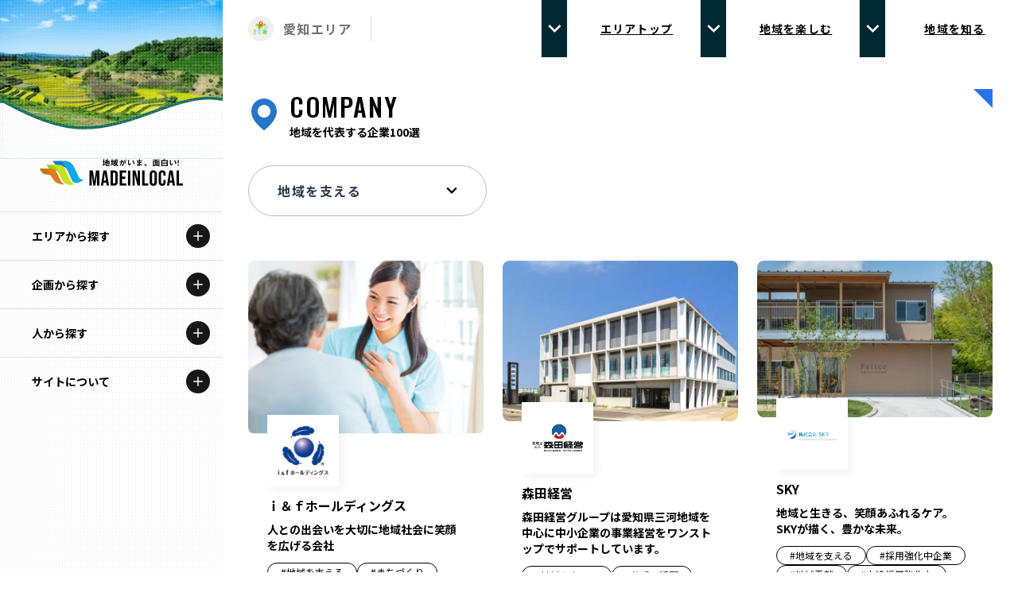

--- FILE ---
content_type: text/html; charset=utf-8
request_url: https://madeinlocal.jp/area/aichi/companies/tag/01
body_size: 32890
content:
<!DOCTYPE html><html lang="ja"><head><meta charSet="utf-8" data-next-head=""/><meta name="viewport" content="width=device-width" data-next-head=""/><meta name="description" content="Made In Localは「地域がいま、面白い!」をコンセプトに、全国各地で活躍している企業を特集する「地域を代表する企業100選」をはじめ、様々な活動・取り組みをご紹介する地域総合情報サイトです。他では手に入らない伝統的な技術・地域文化を守る担い手・環境に配慮した経済活動を行う企業をご覧いただき、各地域の魅力を感じてもらえるサイトとなっています。" data-next-head=""/><meta property="og:description" content="Made In Localは「地域がいま、面白い!」をコンセプトに、全国各地で活躍している企業を特集する「地域を代表する企業100選」をはじめ、様々な活動・取り組みをご紹介する地域総合情報サイトです。他では手に入らない伝統的な技術・地域文化を守る担い手・環境に配慮した経済活動を行う企業をご覧いただき、各地域の魅力を感じてもらえるサイトとなっています。" data-next-head=""/><meta property="og:url" content="https://madeinlocal.jp/" data-next-head=""/><meta property="og:type" content="website" data-next-head=""/><meta property="og:image" content="https://made-in-local.vercel.app/ogp.png" data-next-head=""/><meta property="og:image:alt" content="地方創生メディアMade In Localのロゴ" data-next-head=""/><meta property="og:image:type" content="image/jpeg" data-next-head=""/><meta property="og:image:width" content="1200" data-next-head=""/><meta property="og:image:height" content="630" data-next-head=""/><meta property="og:site_name" content="Made In Local" data-next-head=""/><title data-next-head="">愛知を代表する企業100選 Made In Local</title><meta name="robots" content="index,follow" data-next-head=""/><meta property="og:title" content="愛知を代表する企業100選 Made In Local" data-next-head=""/><link data-next-font="size-adjust" rel="preconnect" href="/" crossorigin="anonymous"/><link rel="preload" href="/_next/static/css/6acca719c5d2b01c.css" as="style"/><link href="https://fonts.googleapis.com/css2?family=Noto+Sans+JP:wght@400;500;700&amp;family=Noto+Serif+JP:wght@500;600&amp;family=Oswald:wght@500&amp;display=swap" rel="stylesheet"/><link rel="stylesheet" href="/_next/static/css/6acca719c5d2b01c.css" data-n-g=""/><noscript data-n-css=""></noscript><script defer="" noModule="" src="/_next/static/chunks/polyfills-42372ed130431b0a.js"></script><script src="/_next/static/chunks/webpack-bab65fad439915a8.js" defer=""></script><script src="/_next/static/chunks/framework-b9fffb5537caa07c.js" defer=""></script><script src="/_next/static/chunks/main-353d583c3e9bc178.js" defer=""></script><script src="/_next/static/chunks/pages/_app-2abe2fdb1cccfe87.js" defer=""></script><script src="/_next/static/chunks/7361-40034a1ce6fbdeb7.js" defer=""></script><script src="/_next/static/chunks/7847-4f2062a9a14bff06.js" defer=""></script><script src="/_next/static/chunks/pages/area/%5Barea%5D/companies/tag/%5Bslug%5D-d886944c79f11e1f.js" defer=""></script><script src="/_next/static/30VrI2QaPegFLs6e8FE6o/_buildManifest.js" defer=""></script><script src="/_next/static/30VrI2QaPegFLs6e8FE6o/_ssgManifest.js" defer=""></script></head><body><link rel="preload" as="image" href="https://images.microcms-assets.io/assets/d34e1f3c439b4a3890fb1c321912652d/efb3feaae05c45208bf04a55145e1874/%E3%82%B9%E3%82%AF%E3%83%AA%E3%83%BC%E3%83%B3%E3%82%B7%E3%83%A7%E3%83%83%E3%83%88%202025-10-07%2014.34.28.png"/><link rel="preload" as="image" href="https://images.microcms-assets.io/assets/d34e1f3c439b4a3890fb1c321912652d/8e0410a42f1c459abdb194270da3645a/%E6%A3%AE%E7%94%B0%E7%B5%8C%E5%96%B6%E6%A7%98%E3%83%AD%E3%82%B3%3F-03.jpg"/><link rel="preload" as="image" href="https://images.microcms-assets.io/assets/d34e1f3c439b4a3890fb1c321912652d/aa4ed06b06264fb99701abda4be132e0/%E3%83%AD%E3%82%B3%E3%82%99.png"/><link rel="preload" as="image" href="https://images.microcms-assets.io/assets/d34e1f3c439b4a3890fb1c321912652d/a80c87df74b342f1966739b6acd8ce98/%E3%83%8B%E3%83%83%E3%82%B7%E3%83%A7%E3%83%BC_%E3%83%AD%E3%82%B3%E3%82%99.jpg"/><link rel="preload" as="image" href="https://images.microcms-assets.io/assets/d34e1f3c439b4a3890fb1c321912652d/bfc77c9d860f45cea41351b88a6ffca8/001_naturedesign.jpg"/><link rel="preload" as="image" href="https://images.microcms-assets.io/assets/d34e1f3c439b4a3890fb1c321912652d/81902a1bbb7f40c0903241e9356db43d/20211013181512547_0001.jpg"/><link rel="preload" as="image" href="https://images.microcms-assets.io/assets/d34e1f3c439b4a3890fb1c321912652d/b94140a0528444c1bb74d2b5d59110cd/%E3%82%A2%E3%82%BB%E3%83%83%E3%83%88%202.png"/><link rel="preload" as="image" href="https://images.microcms-assets.io/assets/d34e1f3c439b4a3890fb1c321912652d/7f7bc9590c6240fbacd0b6d90b65990b/%E3%83%AD%E3%82%B3%E3%82%99.jpg"/><link rel="preload" as="image" href="https://images.microcms-assets.io/assets/d34e1f3c439b4a3890fb1c321912652d/f415e2c8be354a7e9c42294abe3f6048/%E3%82%A2%E3%82%BB%E3%83%83%E3%83%88%202.png"/><link rel="preload" as="image" href="https://images.microcms-assets.io/assets/d34e1f3c439b4a3890fb1c321912652d/7c83b86f0085495d9b1f2233d4718bde/%E6%AD%A3%E6%96%B9%E5%BD%A2.jpg"/><link rel="preload" as="image" href="https://images.microcms-assets.io/assets/d34e1f3c439b4a3890fb1c321912652d/171ab62a02cd413597971b3dc6459210/%E6%A8%AA%E3%80%80%E3%82%AB%E3%83%A9%E3%83%BC.jpg"/><link rel="preload" as="image" href="https://images.microcms-assets.io/assets/d34e1f3c439b4a3890fb1c321912652d/5ca239f9e76e4e1485bcf4662b4a3b32/logo_waku.png"/><link rel="preload" as="image" href="https://images.microcms-assets.io/assets/d34e1f3c439b4a3890fb1c321912652d/98d733974b8340e5bb00d24906d8f48f/logo%5B4469%5D.jpg"/><link rel="preload" as="image" href="https://images.microcms-assets.io/assets/d34e1f3c439b4a3890fb1c321912652d/87246e0373e54efc83e8b09de062d771/rogo.png"/><link rel="preload" as="image" href="https://images.microcms-assets.io/assets/d34e1f3c439b4a3890fb1c321912652d/c856131cd0464c4c8eda6a96c66c154d/%E7%B8%BA%E5%B8%99%EF%BD%93%E7%B8%BA%E5%B8%99%EF%BC%9E%E8%9F%B6%E3%82%87%EF%A3%B0%EF%BD%B4%E7%B9%9D%EF%BD%AD%E7%B9%A7%EF%BD%B3%E7%B9%A7%E3%83%BBpng.png"/><link rel="preload" as="image" href="https://images.microcms-assets.io/assets/d34e1f3c439b4a3890fb1c321912652d/c4d66c8ccc024917bef05e2f661bfa79/SKYLand%20%E3%83%AD%E3%82%B3%3F.jpg"/><link rel="preload" as="image" href="https://images.microcms-assets.io/assets/d34e1f3c439b4a3890fb1c321912652d/b8451d72102641158634fd7793ee6e76/%E3%82%A2%E3%82%BB%E3%83%83%E3%83%88%202.png"/><link rel="preload" as="image" href="https://images.microcms-assets.io/assets/d34e1f3c439b4a3890fb1c321912652d/0b58e832f72a499885b3d485d1ef621e/nagaemold_logo.png"/><link rel="preload" as="image" href="https://images.microcms-assets.io/assets/d34e1f3c439b4a3890fb1c321912652d/2a7f687861964566ac9e25153e5126e7/%E4%BC%9A%E7%A4%BE%E3%83%AD%E3%82%B3%E3%82%99.svg"/><link rel="preload" as="image" href="https://images.microcms-assets.io/assets/d34e1f3c439b4a3890fb1c321912652d/3f06ad9a1da54b03b539d99e2ec97e48/%E6%96%B0%E3%83%AD%E3%82%B3%E3%82%99%E9%80%9A%E5%B8%B8%EF%BC%88%E6%AD%A3%E6%96%B9%E5%BD%A2%EF%BC%89.png"/><link rel="preload" as="image" href="https://images.microcms-assets.io/assets/d34e1f3c439b4a3890fb1c321912652d/6bcd7fdcf9d6476fa61aeb9d8426800d/NAKAMIRISE.jpg"/><link rel="preload" as="image" href="https://images.microcms-assets.io/assets/d34e1f3c439b4a3890fb1c321912652d/1af6f57a2c754bd194938506f3ecc3c0/%E3%82%A2%E3%82%AA%E3%82%AD%E3%82%B9%E3%83%BC%E3%83%91%E3%83%BC%E6%A7%98%E3%83%AD%E3%82%B4%E3%83%9E%E3%83%BC%E3%82%AF%20%E6%8B%A1%E5%A4%A73.png"/><link rel="preload" as="image" href="https://images.microcms-assets.io/assets/d34e1f3c439b4a3890fb1c321912652d/f0c8530b60e949eab456dd44841a2833/growup_logo_yoko%5B3702%5D.png"/><link rel="preload" as="image" href="https://images.microcms-assets.io/assets/d34e1f3c439b4a3890fb1c321912652d/e6d92744e0d24a9eb8319a0cab99d590/%E3%83%AA%E3%83%93%E3%83%B3%E3%82%B0%E3%82%A4%E3%82%B8%E3%83%9E%E3%83%AD%E3%82%B4%E3%83%87%E3%83%BC%E3%82%BF1_%E9%AB%98%E8%A7%A3%E5%83%8F%E5%BA%A6.jpg"/><link rel="preload" as="image" href="https://images.microcms-assets.io/assets/d34e1f3c439b4a3890fb1c321912652d/7c84dfacde314559888084c3c142f4e7/logo_new%E6%A8%AA%5B4319%5D.png"/><link rel="preload" as="image" href="https://images.microcms-assets.io/assets/d34e1f3c439b4a3890fb1c321912652d/424b432d0361480e80211ac0cbfb682d/logo_color.png"/><link rel="preload" as="image" href="https://images.microcms-assets.io/assets/d34e1f3c439b4a3890fb1c321912652d/b58a3827677447aa8d93d3166c39f864/logo.png"/><link rel="preload" as="image" href="https://images.microcms-assets.io/assets/d34e1f3c439b4a3890fb1c321912652d/9cbf3626df054cec80338bdb89b1525d/conyx_%E3%83%AD%E3%82%B3%E3%82%99%E3%83%86%E3%82%99%E3%83%BC%E3%82%BF.png"/><link rel="preload" as="image" href="https://images.microcms-assets.io/assets/d34e1f3c439b4a3890fb1c321912652d/8134efaa0195430090839f3bcdf4abf6/%E3%82%A2%E3%82%BB%E3%83%83%E3%83%88%201.png"/><link rel="preload" as="image" href="https://images.microcms-assets.io/assets/d34e1f3c439b4a3890fb1c321912652d/69c83a66c89f43499f819e2ba69112af/logo.jpg"/><link rel="preload" as="image" href="https://images.microcms-assets.io/assets/d34e1f3c439b4a3890fb1c321912652d/46c46ba23ebb4621a10eb58b37f43907/katokei2.png"/><link rel="preload" as="image" href="https://images.microcms-assets.io/assets/d34e1f3c439b4a3890fb1c321912652d/b5415e1c8bf549e1bac8066026723fee/%E7%94%BB%E5%83%8F1.png"/><link rel="preload" as="image" href="https://images.microcms-assets.io/assets/d34e1f3c439b4a3890fb1c321912652d/9d3938cbf67e4ce8afb1d795590759f4/%E3%83%AD%E3%82%B3%E3%82%99.png"/><link rel="preload" as="image" href="https://images.microcms-assets.io/assets/d34e1f3c439b4a3890fb1c321912652d/3065b4fe02e14af39d5f729b0b2fc44c/%E4%BC%9A%E7%A4%BE%E3%83%AD%E3%82%B3%E3%82%99grand%E7%99%BD.jpg"/><link rel="preload" as="image" href="https://images.microcms-assets.io/assets/d34e1f3c439b4a3890fb1c321912652d/62833323645542a1af8c3856ff98ef2f/%E3%83%AD%E3%82%B3%E3%82%99%EF%BC%91.png"/><link rel="preload" as="image" href="https://images.microcms-assets.io/assets/d34e1f3c439b4a3890fb1c321912652d/3f7e4a97593b4f2da6a37d67dfe242aa/%E7%A4%BE%E5%90%8D%E5%85%A5%E3%83%AD%E3%82%B3%E3%82%99.jpg"/><link rel="preload" as="image" href="https://images.microcms-assets.io/assets/d34e1f3c439b4a3890fb1c321912652d/27459424d7284bca85551c23e105ac75/%E5%A0%80%E5%95%86%E5%BA%97%E3%83%AD%E3%82%B3%E3%82%99Big(%E8%83%8C%E6%99%AF%E6%8A%9C%E3%81%8D)%5B4206%5D.png"/><link rel="preload" as="image" href="https://images.microcms-assets.io/assets/d34e1f3c439b4a3890fb1c321912652d/999c77acf5744e8f970601886c693619/%E6%84%9B%E5%B2%90%E9%9B%BB%E8%A8%AD(%E6%A0%AA)_%E3%83%AD%E3%82%B3%3F.JPG"/><link rel="preload" as="image" href="https://images.microcms-assets.io/assets/d34e1f3c439b4a3890fb1c321912652d/a544f35f037744399579dd22c3ef0897/logo.png"/><link rel="preload" as="image" href="https://images.microcms-assets.io/assets/d34e1f3c439b4a3890fb1c321912652d/130b4452c64449e3a99b6346b173f285/sankirogoiro_page-0001.jpg"/><link rel="preload" as="image" href="https://images.microcms-assets.io/assets/d34e1f3c439b4a3890fb1c321912652d/57e247043ae34138b2620eced591ebd5/%E6%9D%B1%E4%BC%B8%E6%A0%AA%E5%BC%8F%E4%BC%9A%E7%A4%BE%E6%A7%98%E4%BC%9A%E7%A4%BE%E3%83%AD%E3%82%B3%3F%E3%80%80logo(%E6%9D%B1%E4%BC%B8%E6%A7%98)%5B1364%5D.jpg"/><link rel="preload" as="image" href="https://images.microcms-assets.io/assets/d34e1f3c439b4a3890fb1c321912652d/0f491d4e9ba149e8abcabbfa68d9de6a/JLA%E3%83%AD%E3%82%B4.JPEG"/><link rel="preload" as="image" href="https://images.microcms-assets.io/assets/d34e1f3c439b4a3890fb1c321912652d/07039389a5d74470ac0431317f894697/sp.svg"/><link rel="preload" as="image" href="/images/logo.svg"/><link rel="preload" as="image" href="/images/sdgs-logo.png"/><link rel="preload" as="image" href="/images/expo-logo.png"/><div id="__next"><script>
    (function(d) {
      var config = {
        kitId: 'gqj8yfu',
        scriptTimeout: 3000,
        async: true
      },
      h=d.documentElement,t=setTimeout(function(){h.className=h.className.replace(/wf-loading/g,"")+" wf-inactive";},config.scriptTimeout),tk=d.createElement("script"),f=false,s=d.getElementsByTagName("script")[0],a;h.className+=" wf-loading";tk.src='https://use.typekit.net/'+config.kitId+'.js';tk.async=true;tk.onload=tk.onreadystatechange=function(){a=this.readyState;if(f||a&&a!="complete"&&a!="loaded")return;f=true;clearTimeout(t);try{Typekit.load(config)}catch(e){}};s.parentNode.insertBefore(tk,s)
    })(document);
  </script><div class="__variable_012ed3"><div class="xl:hidden"><div class="header fixed inset-x-0 top-0 z-[100] flex h-[72px] items-center justify-between border-b border-t-4 border-solid border-b-[#dedede] border-t-black bg-white"><h1 class="header__logo logo pl-3"><a class="mx-auto my-0 block h-[30px] w-[180px] bg-[url(/images/logo.svg)] bg-contain bg-[50%]" alt="Made In Local"></a></h1><div class="flex items-center"><div class="flex h-[68px] w-[68px] items-center justify-center"><div class="flex h-[46px] w-[46px] items-center justify-center rounded-full bg-black"><div class="relative h-4 w-[22px]"><span class="absolute left-0 h-0.5 w-full bg-white transition-all duration-[0.25s] ease-[ease] top-0 rotate-0"></span><span class="absolute left-0 top-1/2 h-0.5 w-full bg-white transition-all duration-[0.25s] ease-[ease] visible"></span><span class="absolute left-0 h-0.5 bg-white transition-all duration-[0.25s] ease-[ease] top-full w-[15px] rotate-0"></span></div></div></div></div></div><div><div class="opacity-0 menu-bg global-nav fixed inset-x-0 bottom-0 top-[72px] z-[201] overflow-y-scroll bg-white [clip-path:polygon(0_0,_100%_0,_100%_0,_0_0)]"><div class="relative z-[3333] block h-full w-full bg-[#f8f7f0]"><div class="js-menu-section px-4 pt-4 opacity-100"><dl class="rounded-lg bg-[#edeae1] px-6 pb-6 pt-4"><dt class="flex items-center pb-[18px] text-lg font-bold"><img alt="" loading="lazy" width="32" height="32" decoding="async" data-nimg="1" class="icon mr-2 h-8 w-8" style="color:transparent" src="/images/circle-icon-map3.svg"/><span class="text-base">エリアから探す</span></dt><dd><ul class="grid grid-cols-2 gap-[12px_24px]"><li class="text-[15px] font-bold"><a class="flex items-center text-[13px]">北海道エリア</a></li><li class="text-[15px] font-bold"><a class="flex items-center text-[13px]">青森エリア</a></li><li class="text-[15px] font-bold"><a class="flex items-center text-[13px]">岩手エリア</a></li><li class="text-[15px] font-bold"><a class="flex items-center text-[13px]">宮城エリア</a></li><li class="text-[15px] font-bold"><a class="flex items-center text-[13px]">秋田エリア</a></li><li class="text-[15px] font-bold"><a class="flex items-center text-[13px]">山形エリア</a></li><li class="text-[15px] font-bold"><a class="flex items-center text-[13px]">福島エリア</a></li><li class="text-[15px] font-bold"><a class="flex items-center text-[13px]">茨城エリア</a></li><li class="text-[15px] font-bold"><a class="flex items-center text-[13px]">栃木エリア</a></li><li class="text-[15px] font-bold"><a class="flex items-center text-[13px]">群馬エリア</a></li><li class="text-[15px] font-bold"><a class="flex items-center text-[13px]">埼玉エリア</a></li><li class="text-[15px] font-bold"><a class="flex items-center text-[13px]">千葉エリア</a></li><li class="text-[15px] font-bold"><a class="flex items-center text-[13px]">多摩エリア</a></li><li class="text-[15px] font-bold"><a class="flex items-center text-[13px]">神奈川エリア</a></li><li class="text-[15px] font-bold"><a class="flex items-center text-[13px]">新潟エリア</a></li><li class="text-[15px] font-bold"><a class="flex items-center text-[13px]">富山エリア</a></li><li class="text-[15px] font-bold"><a class="flex items-center text-[13px]">石川エリア</a></li><li class="text-[15px] font-bold"><a class="flex items-center text-[13px]">福井エリア</a></li><li class="text-[15px] font-bold"><a class="flex items-center text-[13px]">山梨エリア</a></li><li class="text-[15px] font-bold"><a class="flex items-center text-[13px]">長野エリア</a></li><li class="text-[15px] font-bold"><a class="flex items-center text-[13px]">岐阜エリア</a></li><li class="text-[15px] font-bold"><a class="flex items-center text-[13px]">静岡エリア</a></li><li class="text-[15px] font-bold"><a class="flex items-center text-[13px]">愛知エリア</a></li><li class="text-[15px] font-bold"><a class="flex items-center text-[13px]">三重エリア</a></li><li class="text-[15px] font-bold"><a class="flex items-center text-[13px]">滋賀エリア</a></li><li class="text-[15px] font-bold"><a class="flex items-center text-[13px]">京都エリア</a></li><li class="text-[15px] font-bold"><a class="flex items-center text-[13px]">大阪市エリア</a></li><li class="text-[15px] font-bold"><a class="flex items-center text-[13px]">堺・泉州エリア</a></li><li class="text-[15px] font-bold"><a class="flex items-center text-[13px]">河内エリア</a></li><li class="text-[15px] font-bold"><a class="flex items-center text-[13px]">北摂エリア</a></li><li class="text-[15px] font-bold"><a class="flex items-center text-[13px]">兵庫エリア</a></li><li class="text-[15px] font-bold"><a class="flex items-center text-[13px]">奈良エリア</a></li><li class="text-[15px] font-bold"><a class="flex items-center text-[13px]">和歌山エリア</a></li><li class="text-[15px] font-bold"><a class="flex items-center text-[13px]">鳥取エリア</a></li><li class="text-[15px] font-bold"><a class="flex items-center text-[13px]">島根エリア</a></li><li class="text-[15px] font-bold"><a class="flex items-center text-[13px]">岡山エリア</a></li><li class="text-[15px] font-bold"><a class="flex items-center text-[13px]">広島エリア</a></li><li class="text-[15px] font-bold"><a class="flex items-center text-[13px]">山口エリア</a></li><li class="text-[15px] font-bold"><a class="flex items-center text-[13px]">徳島エリア</a></li><li class="text-[15px] font-bold"><a class="flex items-center text-[13px]">香川エリア</a></li><li class="text-[15px] font-bold"><a class="flex items-center text-[13px]">愛媛エリア</a></li><li class="text-[15px] font-bold"><a class="flex items-center text-[13px]">高知エリア</a></li><li class="text-[15px] font-bold"><a class="flex items-center text-[13px]">福岡エリア</a></li><li class="text-[15px] font-bold"><a class="flex items-center text-[13px]">佐賀エリア</a></li><li class="text-[15px] font-bold"><a class="flex items-center text-[13px]">長崎エリア</a></li><li class="text-[15px] font-bold"><a class="flex items-center text-[13px]">熊本エリア</a></li><li class="text-[15px] font-bold"><a class="flex items-center text-[13px]">大分エリア</a></li><li class="text-[15px] font-bold"><a class="flex items-center text-[13px]">宮崎エリア</a></li><li class="text-[15px] font-bold"><a class="flex items-center text-[13px]">鹿児島エリア</a></li><li class="text-[15px] font-bold"><a class="flex items-center text-[13px]">沖縄エリア</a></li></ul></dd></dl></div><div class="js-menu-section px-4 pt-4 opacity-100"><dl class="rounded-lg bg-[#edeae1] px-6 pb-6 pt-4"><dt class="flex items-center pb-[18px] text-lg font-bold"><img alt="" loading="lazy" width="32" height="32" decoding="async" data-nimg="1" class="icon mr-2 h-8 w-8" style="color:transparent" src="/images/circle-icon-category.svg"/><span class="text-base">カテゴリから探す</span></dt><dd><ul class="grid grid-cols-2 gap-[12px_24px]"><li class="text-[15px] font-bold"><a class="flex items-center text-[13px]">特集コンテンツ</a></li><li class="text-[15px] font-bold"><a class="flex items-center text-[13px]">地域を代表する 企業100選</a></li><li class="text-[15px] font-bold"><a class="flex items-center text-[13px]">プレスリリース</a></li><li class="text-[15px] font-bold"><a class="flex items-center text-[13px]">行政連携記事</a></li><li class="text-[15px] font-bold"><a class="flex items-center text-[13px]">Localist</a></li><li class="text-[15px] font-bold"><a class="flex items-center text-[13px]">SDGsの先駆者</a></li><li class="text-[15px] font-bold"><a class="flex items-center text-[13px]">イベント</a></li><li class="text-[15px] font-bold"><a class="flex items-center text-[13px]">飲食店</a></li><li class="text-[15px] font-bold"><a class="flex items-center text-[13px]">地域豆知識</a></li><li class="text-[15px] font-bold"><a class="flex items-center text-[13px]">ニッポンの百選大全集</a></li><li class="text-[15px] font-bold"><a class="flex items-center text-[13px]">Sporkle</a></li></ul></dd></dl></div><div class="js-menu-section px-4 pt-4 opacity-100"><dl class="rounded-lg bg-[#edeae1] px-6 pb-6 pt-4"><dt class="flex items-center pb-[18px] text-lg font-bold"><img alt="" loading="lazy" width="32" height="32" decoding="async" data-nimg="1" class="icon mr-2 h-8 w-8" style="color:transparent" src="/images/icon-person.svg"/><span class="text-base">「人」から探す</span></dt><dd><ul class="grid grid-cols-2 gap-[12px_24px]"><li class="text-[15px] font-bold"><a class="flex items-center text-[13px]">記事ライター</a></li><li class="text-[15px] font-bold"><a class="flex items-center text-[13px]">アンバサダー</a></li></ul></dd></dl></div><ul class="flex flex-wrap px-6 pb-6 pt-5"><li class="mb-2 mr-4 text-sm font-bold"><a>お問い合わせ</a></li><li class="mb-2 mr-4 text-sm font-bold"><a href="https://iobi.co.jp/">会社概要</a></li></ul></div></div></div></div><div class="fixed left-0 top-0 z-[100] hidden h-full w-[280px] bg-white text-center xl:block"><div class="absolute left-0 top-0 z-[0] h-full w-full bg-[url(&#x27;../public/images/dot-sample.png&#x27;)] bg-[length:4px_4px] bg-repeat opacity-30"></div><img alt="" loading="lazy" width="240" height="240" decoding="async" data-nimg="1" class="aspect-[2] w-full" style="color:transparent" srcSet="/_next/image?url=%2Fimages%2Flocal2-min.png&amp;w=256&amp;q=75 1x, /_next/image?url=%2Fimages%2Flocal2-min.png&amp;w=640&amp;q=75 2x" src="/_next/image?url=%2Fimages%2Flocal2-min.png&amp;w=640&amp;q=75"/><img alt="" loading="lazy" width="720" height="245" decoding="async" data-nimg="1" class="-mt-16 h-auto w-full" style="color:transparent" src="/images/wave-dummy4.svg"/><h1 class="relative z-[1] -mt-8 py-8"><a class="mx-auto my-0 block h-[34px] w-[180px] bg-[url(&#x27;/images/logo.svg&#x27;)] bg-contain bg-center" href="/"></a></h1><nav class="relative z-[1] h-[calc(100%_-_100px)] overflow-scroll"><div class="relative flex flex-col"><div class="border-t border-solid border-t-[#dedede] [&amp;:nth-child(5)]:border-b [&amp;:nth-child(5)]:border-solid [&amp;:nth-child(5)]:border-b-[#dedede]"><h2 class="group relative cursor-pointer hover:bg-black"><span class="flex items-center"><span class="w-fit px-10 py-5 text-sm font-bold group-hover:text-white group-hover:underline">エリアから探す</span></span><div class="absolute right-4 top-2/4 grid h-[30px] w-[30px] -translate-y-2/4 place-items-center rounded-[50%] bg-neutral-900 group-hover:bg-white"><div class="h-5 w-5 rounded-full bg-[url(&#x27;/images/icon-plus-white.svg&#x27;)] bg-contain group-hover:bg-[url(&#x27;/images/icon-plus-black.svg&#x27;)]"></div></div></h2><div class="ReactCollapse--collapse" style="height:0px;overflow:hidden" aria-hidden="true"><div class="ReactCollapse--content"><ul class="flex flex-col px-0 text-[15px] font-bold tracking-[0.08em] text-[#3e3e3e]"><li><a class="flex items-center gap-4 border-t border-solid border-[#efefef] px-10 py-3 text-[#3e3e3e] hover:bg-neutral-100 hover:underline" href="/area/hokkaido"><img alt="" loading="lazy" width="328" height="300" decoding="async" data-nimg="1" class="w-10" style="color:transparent" src="/images/general-emblem.svg"/><span class="text-sm">北海道</span></a></li><li><a class="flex items-center gap-4 border-t border-solid border-[#efefef] px-10 py-3 text-[#3e3e3e] hover:bg-neutral-100 hover:underline" href="/area/aomori"><img alt="" loading="lazy" width="328" height="300" decoding="async" data-nimg="1" class="w-10" style="color:transparent" src="/images/general-emblem.svg"/><span class="text-sm">青森</span></a></li><li><a class="flex items-center gap-4 border-t border-solid border-[#efefef] px-10 py-3 text-[#3e3e3e] hover:bg-neutral-100 hover:underline" href="/area/iwate"><img alt="" loading="lazy" width="328" height="300" decoding="async" data-nimg="1" class="w-10" style="color:transparent" src="/images/general-emblem.svg"/><span class="text-sm">岩手</span></a></li><li><a class="flex items-center gap-4 border-t border-solid border-[#efefef] px-10 py-3 text-[#3e3e3e] hover:bg-neutral-100 hover:underline" href="/area/miyagi"><img alt="" loading="lazy" width="328" height="300" decoding="async" data-nimg="1" class="w-10" style="color:transparent" src="/images/general-emblem.svg"/><span class="text-sm">宮城</span></a></li><li><a class="flex items-center gap-4 border-t border-solid border-[#efefef] px-10 py-3 text-[#3e3e3e] hover:bg-neutral-100 hover:underline" href="/area/akita"><img alt="" loading="lazy" width="328" height="300" decoding="async" data-nimg="1" class="w-10" style="color:transparent" src="/images/general-emblem.svg"/><span class="text-sm">秋田</span></a></li><li><a class="flex items-center gap-4 border-t border-solid border-[#efefef] px-10 py-3 text-[#3e3e3e] hover:bg-neutral-100 hover:underline" href="/area/yamagata"><img alt="" loading="lazy" width="328" height="300" decoding="async" data-nimg="1" class="w-10" style="color:transparent" src="/images/general-emblem.svg"/><span class="text-sm">山形</span></a></li><li><a class="flex items-center gap-4 border-t border-solid border-[#efefef] px-10 py-3 text-[#3e3e3e] hover:bg-neutral-100 hover:underline" href="/area/fukushima"><img alt="" loading="lazy" width="328" height="300" decoding="async" data-nimg="1" class="w-10" style="color:transparent" src="/images/general-emblem.svg"/><span class="text-sm">福島</span></a></li><li><a class="flex items-center gap-4 border-t border-solid border-[#efefef] px-10 py-3 text-[#3e3e3e] hover:bg-neutral-100 hover:underline" href="/area/ibaraki"><img alt="" loading="lazy" width="328" height="300" decoding="async" data-nimg="1" class="w-10" style="color:transparent" src="/images/general-emblem.svg"/><span class="text-sm">茨城</span></a></li><li><a class="flex items-center gap-4 border-t border-solid border-[#efefef] px-10 py-3 text-[#3e3e3e] hover:bg-neutral-100 hover:underline" href="/area/tochigi"><img alt="" loading="lazy" width="328" height="300" decoding="async" data-nimg="1" class="w-10" style="color:transparent" src="/images/general-emblem.svg"/><span class="text-sm">栃木</span></a></li><li><a class="flex items-center gap-4 border-t border-solid border-[#efefef] px-10 py-3 text-[#3e3e3e] hover:bg-neutral-100 hover:underline" href="/area/gunma"><img alt="" loading="lazy" width="328" height="300" decoding="async" data-nimg="1" class="w-10" style="color:transparent" src="/images/general-emblem.svg"/><span class="text-sm">群馬</span></a></li><li><a class="flex items-center gap-4 border-t border-solid border-[#efefef] px-10 py-3 text-[#3e3e3e] hover:bg-neutral-100 hover:underline" href="/area/saitama"><img alt="" loading="lazy" width="328" height="300" decoding="async" data-nimg="1" class="w-10" style="color:transparent" src="/images/general-emblem.svg"/><span class="text-sm">埼玉</span></a></li><li><a class="flex items-center gap-4 border-t border-solid border-[#efefef] px-10 py-3 text-[#3e3e3e] hover:bg-neutral-100 hover:underline" href="/area/chiba"><img alt="" loading="lazy" width="328" height="300" decoding="async" data-nimg="1" class="w-10" style="color:transparent" src="/images/general-emblem.svg"/><span class="text-sm">千葉</span></a></li><li><a class="flex items-center gap-4 border-t border-solid border-[#efefef] px-10 py-3 text-[#3e3e3e] hover:bg-neutral-100 hover:underline" href="/area/tokyo-tama"><img alt="" loading="lazy" width="328" height="300" decoding="async" data-nimg="1" class="w-10" style="color:transparent" src="/images/general-emblem.svg"/><span class="text-sm">多摩</span></a></li><li><a class="flex items-center gap-4 border-t border-solid border-[#efefef] px-10 py-3 text-[#3e3e3e] hover:bg-neutral-100 hover:underline" href="/area/kanagawa"><img alt="" loading="lazy" width="328" height="300" decoding="async" data-nimg="1" class="w-10" style="color:transparent" src="/images/general-emblem.svg"/><span class="text-sm">神奈川</span></a></li><li><a class="flex items-center gap-4 border-t border-solid border-[#efefef] px-10 py-3 text-[#3e3e3e] hover:bg-neutral-100 hover:underline" href="/area/niigata"><img alt="" loading="lazy" width="328" height="300" decoding="async" data-nimg="1" class="w-10" style="color:transparent" src="/images/general-emblem.svg"/><span class="text-sm">新潟</span></a></li><li><a class="flex items-center gap-4 border-t border-solid border-[#efefef] px-10 py-3 text-[#3e3e3e] hover:bg-neutral-100 hover:underline" href="/area/toyama"><img alt="" loading="lazy" width="328" height="300" decoding="async" data-nimg="1" class="w-10" style="color:transparent" src="/images/general-emblem.svg"/><span class="text-sm">富山</span></a></li><li><a class="flex items-center gap-4 border-t border-solid border-[#efefef] px-10 py-3 text-[#3e3e3e] hover:bg-neutral-100 hover:underline" href="/area/ishikawa"><img alt="" loading="lazy" width="328" height="300" decoding="async" data-nimg="1" class="w-10" style="color:transparent" src="/images/general-emblem.svg"/><span class="text-sm">石川</span></a></li><li><a class="flex items-center gap-4 border-t border-solid border-[#efefef] px-10 py-3 text-[#3e3e3e] hover:bg-neutral-100 hover:underline" href="/area/fukui"><img alt="" loading="lazy" width="328" height="300" decoding="async" data-nimg="1" class="w-10" style="color:transparent" src="/images/general-emblem.svg"/><span class="text-sm">福井</span></a></li><li><a class="flex items-center gap-4 border-t border-solid border-[#efefef] px-10 py-3 text-[#3e3e3e] hover:bg-neutral-100 hover:underline" href="/area/yamanashi"><img alt="" loading="lazy" width="328" height="300" decoding="async" data-nimg="1" class="w-10" style="color:transparent" src="/images/general-emblem.svg"/><span class="text-sm">山梨</span></a></li><li><a class="flex items-center gap-4 border-t border-solid border-[#efefef] px-10 py-3 text-[#3e3e3e] hover:bg-neutral-100 hover:underline" href="/area/nagano"><img alt="" loading="lazy" width="328" height="300" decoding="async" data-nimg="1" class="w-10" style="color:transparent" src="/images/general-emblem.svg"/><span class="text-sm">長野</span></a></li><li><a class="flex items-center gap-4 border-t border-solid border-[#efefef] px-10 py-3 text-[#3e3e3e] hover:bg-neutral-100 hover:underline" href="/area/gifu"><img alt="" loading="lazy" width="328" height="300" decoding="async" data-nimg="1" class="w-10" style="color:transparent" src="/images/general-emblem.svg"/><span class="text-sm">岐阜</span></a></li><li><a class="flex items-center gap-4 border-t border-solid border-[#efefef] px-10 py-3 text-[#3e3e3e] hover:bg-neutral-100 hover:underline" href="/area/shizuoka"><img alt="" loading="lazy" width="328" height="300" decoding="async" data-nimg="1" class="w-10" style="color:transparent" src="/images/general-emblem.svg"/><span class="text-sm">静岡</span></a></li><li><a class="flex items-center gap-4 border-t border-solid border-[#efefef] px-10 py-3 text-[#3e3e3e] hover:bg-neutral-100 hover:underline" href="/area/aichi"><img alt="" loading="lazy" width="328" height="300" decoding="async" data-nimg="1" class="w-10" style="color:transparent" src="/images/general-emblem.svg"/><span class="text-sm">愛知</span></a></li><li><a class="flex items-center gap-4 border-t border-solid border-[#efefef] px-10 py-3 text-[#3e3e3e] hover:bg-neutral-100 hover:underline" href="/area/mie"><img alt="" loading="lazy" width="328" height="300" decoding="async" data-nimg="1" class="w-10" style="color:transparent" src="/images/general-emblem.svg"/><span class="text-sm">三重</span></a></li><li><a class="flex items-center gap-4 border-t border-solid border-[#efefef] px-10 py-3 text-[#3e3e3e] hover:bg-neutral-100 hover:underline" href="/area/shiga"><img alt="" loading="lazy" width="328" height="300" decoding="async" data-nimg="1" class="w-10" style="color:transparent" src="/images/general-emblem.svg"/><span class="text-sm">滋賀</span></a></li><li><a class="flex items-center gap-4 border-t border-solid border-[#efefef] px-10 py-3 text-[#3e3e3e] hover:bg-neutral-100 hover:underline" href="/area/kyoto"><img alt="" loading="lazy" width="328" height="300" decoding="async" data-nimg="1" class="w-10" style="color:transparent" src="/images/general-emblem.svg"/><span class="text-sm">京都</span></a></li><li><a class="flex items-center gap-4 border-t border-solid border-[#efefef] px-10 py-3 text-[#3e3e3e] hover:bg-neutral-100 hover:underline" href="/area/osaka-city"><img alt="" loading="lazy" width="328" height="300" decoding="async" data-nimg="1" class="w-10" style="color:transparent" src="/images/general-emblem.svg"/><span class="text-sm">大阪市</span></a></li><li><a class="flex items-center gap-4 border-t border-solid border-[#efefef] px-10 py-3 text-[#3e3e3e] hover:bg-neutral-100 hover:underline" href="/area/hokusetsu"><img alt="" loading="lazy" width="328" height="300" decoding="async" data-nimg="1" class="w-10" style="color:transparent" src="/images/general-emblem.svg"/><span class="text-sm">北摂</span></a></li><li><a class="flex items-center gap-4 border-t border-solid border-[#efefef] px-10 py-3 text-[#3e3e3e] hover:bg-neutral-100 hover:underline" href="/area/sakai-senshu"><img alt="" loading="lazy" width="328" height="300" decoding="async" data-nimg="1" class="w-10" style="color:transparent" src="/images/general-emblem.svg"/><span class="text-sm">堺・泉州</span></a></li><li><a class="flex items-center gap-4 border-t border-solid border-[#efefef] px-10 py-3 text-[#3e3e3e] hover:bg-neutral-100 hover:underline" href="/area/kawachi"><img alt="" loading="lazy" width="328" height="300" decoding="async" data-nimg="1" class="w-10" style="color:transparent" src="/images/general-emblem.svg"/><span class="text-sm">河内</span></a></li><li><a class="flex items-center gap-4 border-t border-solid border-[#efefef] px-10 py-3 text-[#3e3e3e] hover:bg-neutral-100 hover:underline" href="/area/hyogo"><img alt="" loading="lazy" width="328" height="300" decoding="async" data-nimg="1" class="w-10" style="color:transparent" src="/images/general-emblem.svg"/><span class="text-sm">兵庫</span></a></li><li><a class="flex items-center gap-4 border-t border-solid border-[#efefef] px-10 py-3 text-[#3e3e3e] hover:bg-neutral-100 hover:underline" href="/area/nara"><img alt="" loading="lazy" width="328" height="300" decoding="async" data-nimg="1" class="w-10" style="color:transparent" src="/images/general-emblem.svg"/><span class="text-sm">奈良</span></a></li><li><a class="flex items-center gap-4 border-t border-solid border-[#efefef] px-10 py-3 text-[#3e3e3e] hover:bg-neutral-100 hover:underline" href="/area/wakayama"><img alt="" loading="lazy" width="328" height="300" decoding="async" data-nimg="1" class="w-10" style="color:transparent" src="/images/general-emblem.svg"/><span class="text-sm">和歌山</span></a></li><li><a class="flex items-center gap-4 border-t border-solid border-[#efefef] px-10 py-3 text-[#3e3e3e] hover:bg-neutral-100 hover:underline" href="/area/tottori"><img alt="" loading="lazy" width="328" height="300" decoding="async" data-nimg="1" class="w-10" style="color:transparent" src="/images/general-emblem.svg"/><span class="text-sm">鳥取</span></a></li><li><a class="flex items-center gap-4 border-t border-solid border-[#efefef] px-10 py-3 text-[#3e3e3e] hover:bg-neutral-100 hover:underline" href="/area/shimane"><img alt="" loading="lazy" width="328" height="300" decoding="async" data-nimg="1" class="w-10" style="color:transparent" src="/images/general-emblem.svg"/><span class="text-sm">島根</span></a></li><li><a class="flex items-center gap-4 border-t border-solid border-[#efefef] px-10 py-3 text-[#3e3e3e] hover:bg-neutral-100 hover:underline" href="/area/okayama"><img alt="" loading="lazy" width="328" height="300" decoding="async" data-nimg="1" class="w-10" style="color:transparent" src="/images/general-emblem.svg"/><span class="text-sm">岡山</span></a></li><li><a class="flex items-center gap-4 border-t border-solid border-[#efefef] px-10 py-3 text-[#3e3e3e] hover:bg-neutral-100 hover:underline" href="/area/hiroshima"><img alt="" loading="lazy" width="328" height="300" decoding="async" data-nimg="1" class="w-10" style="color:transparent" src="/images/general-emblem.svg"/><span class="text-sm">広島</span></a></li><li><a class="flex items-center gap-4 border-t border-solid border-[#efefef] px-10 py-3 text-[#3e3e3e] hover:bg-neutral-100 hover:underline" href="/area/yamaguchi"><img alt="" loading="lazy" width="328" height="300" decoding="async" data-nimg="1" class="w-10" style="color:transparent" src="/images/general-emblem.svg"/><span class="text-sm">山口</span></a></li><li><a class="flex items-center gap-4 border-t border-solid border-[#efefef] px-10 py-3 text-[#3e3e3e] hover:bg-neutral-100 hover:underline" href="/area/tokushima"><img alt="" loading="lazy" width="328" height="300" decoding="async" data-nimg="1" class="w-10" style="color:transparent" src="/images/general-emblem-monotone.svg"/><span class="text-sm">徳島</span></a></li><li><a class="flex items-center gap-4 border-t border-solid border-[#efefef] px-10 py-3 text-[#3e3e3e] hover:bg-neutral-100 hover:underline" href="/area/kagawa"><img alt="" loading="lazy" width="328" height="300" decoding="async" data-nimg="1" class="w-10" style="color:transparent" src="/images/general-emblem.svg"/><span class="text-sm">香川</span></a></li><li><a class="flex items-center gap-4 border-t border-solid border-[#efefef] px-10 py-3 text-[#3e3e3e] hover:bg-neutral-100 hover:underline" href="/area/ehime"><img alt="" loading="lazy" width="328" height="300" decoding="async" data-nimg="1" class="w-10" style="color:transparent" src="/images/general-emblem.svg"/><span class="text-sm">愛媛</span></a></li><li><a class="flex items-center gap-4 border-t border-solid border-[#efefef] px-10 py-3 text-[#3e3e3e] hover:bg-neutral-100 hover:underline" href="/area/kochi"><img alt="" loading="lazy" width="328" height="300" decoding="async" data-nimg="1" class="w-10" style="color:transparent" src="/images/general-emblem-monotone.svg"/><span class="text-sm">高知</span></a></li><li><a class="flex items-center gap-4 border-t border-solid border-[#efefef] px-10 py-3 text-[#3e3e3e] hover:bg-neutral-100 hover:underline" href="/area/fukuoka"><img alt="" loading="lazy" width="328" height="300" decoding="async" data-nimg="1" class="w-10" style="color:transparent" src="/images/general-emblem.svg"/><span class="text-sm">福岡</span></a></li><li><a class="flex items-center gap-4 border-t border-solid border-[#efefef] px-10 py-3 text-[#3e3e3e] hover:bg-neutral-100 hover:underline" href="/area/saga"><img alt="" loading="lazy" width="328" height="300" decoding="async" data-nimg="1" class="w-10" style="color:transparent" src="/images/general-emblem.svg"/><span class="text-sm">佐賀</span></a></li><li><a class="flex items-center gap-4 border-t border-solid border-[#efefef] px-10 py-3 text-[#3e3e3e] hover:bg-neutral-100 hover:underline" href="/area/nagasaki"><img alt="" loading="lazy" width="328" height="300" decoding="async" data-nimg="1" class="w-10" style="color:transparent" src="/images/general-emblem.svg"/><span class="text-sm">長崎</span></a></li><li><a class="flex items-center gap-4 border-t border-solid border-[#efefef] px-10 py-3 text-[#3e3e3e] hover:bg-neutral-100 hover:underline" href="/area/kumamoto"><img alt="" loading="lazy" width="328" height="300" decoding="async" data-nimg="1" class="w-10" style="color:transparent" src="/images/general-emblem.svg"/><span class="text-sm">熊本</span></a></li><li><a class="flex items-center gap-4 border-t border-solid border-[#efefef] px-10 py-3 text-[#3e3e3e] hover:bg-neutral-100 hover:underline" href="/area/oita"><img alt="" loading="lazy" width="328" height="300" decoding="async" data-nimg="1" class="w-10" style="color:transparent" src="/images/general-emblem.svg"/><span class="text-sm">大分</span></a></li><li><a class="flex items-center gap-4 border-t border-solid border-[#efefef] px-10 py-3 text-[#3e3e3e] hover:bg-neutral-100 hover:underline" href="/area/miyazaki"><img alt="" loading="lazy" width="328" height="300" decoding="async" data-nimg="1" class="w-10" style="color:transparent" src="/images/general-emblem.svg"/><span class="text-sm">宮崎</span></a></li><li><a class="flex items-center gap-4 border-t border-solid border-[#efefef] px-10 py-3 text-[#3e3e3e] hover:bg-neutral-100 hover:underline" href="/area/kagoshima"><img alt="" loading="lazy" width="328" height="300" decoding="async" data-nimg="1" class="w-10" style="color:transparent" src="/images/general-emblem.svg"/><span class="text-sm">鹿児島</span></a></li><li><a class="flex items-center gap-4 border-t border-solid border-[#efefef] px-10 py-3 text-[#3e3e3e] hover:bg-neutral-100 hover:underline" href="/area/okinawa"><img alt="" loading="lazy" width="328" height="300" decoding="async" data-nimg="1" class="w-10" style="color:transparent" src="/images/general-emblem.svg"/><span class="text-sm">沖縄</span></a></li></ul></div></div></div><div class="border-t border-solid border-t-[#dedede] [&amp;:nth-child(5)]:border-b [&amp;:nth-child(5)]:border-solid [&amp;:nth-child(5)]:border-b-[#dedede]"><h2 class="group relative cursor-pointer hover:bg-black"><span class="flex items-center"><span class="w-fit px-10 py-5 text-sm font-bold group-hover:text-white group-hover:underline">企画から探す</span></span><div class="absolute right-4 top-2/4 grid h-[30px] w-[30px] -translate-y-2/4 place-items-center rounded-[50%] bg-neutral-900 group-hover:bg-white"><div class="h-5 w-5 rounded-full bg-[url(&#x27;/images/icon-plus-white.svg&#x27;)] bg-contain group-hover:bg-[url(&#x27;/images/icon-plus-black.svg&#x27;)]"></div></div></h2><div class="ReactCollapse--collapse" style="height:0px;overflow:hidden" aria-hidden="true"><div class="ReactCollapse--content"><ul class="flex flex-col px-0 text-[15px] font-bold tracking-[0.08em] text-[#3e3e3e]"><li><a class="flex items-center gap-4 border-t border-solid border-[#efefef] px-10 py-3 text-[#3e3e3e] hover:bg-neutral-100 hover:underline" href="/category/feature/pages/1"><span class="text-sm">特集コンテンツ</span></a></li><li><a class="flex items-center gap-4 border-t border-solid border-[#efefef] px-10 py-3 text-[#3e3e3e] hover:bg-neutral-100 hover:underline" href="/category/companies/pages/1"><span class="text-sm">地域を代表する企業100選</span></a></li><li><a class="flex items-center gap-4 border-t border-solid border-[#efefef] px-10 py-3 text-[#3e3e3e] hover:bg-neutral-100 hover:underline" href="/category/press/pages/1"><span class="text-sm">プレスリリース</span></a></li><li><a class="flex items-center gap-4 border-t border-solid border-[#efefef] px-10 py-3 text-[#3e3e3e] hover:bg-neutral-100 hover:underline" href="/category/public/pages/1"><span class="text-sm">行政連携記事</span></a></li><li><a class="flex items-center gap-4 border-t border-solid border-[#efefef] px-10 py-3 text-[#3e3e3e] hover:bg-neutral-100 hover:underline" href="/category/localist"><span class="text-sm">Localist</span></a></li><li><a class="flex items-center gap-4 border-t border-solid border-[#efefef] px-10 py-3 text-[#3e3e3e] hover:bg-neutral-100 hover:underline" href="/category/sdgs/pages/1"><span class="text-sm">SDGsの先駆者</span></a></li><li><a class="flex items-center gap-4 border-t border-solid border-[#efefef] px-10 py-3 text-[#3e3e3e] hover:bg-neutral-100 hover:underline" href="/category/event/pages/1"><span class="text-sm">イベント</span></a></li><li><a class="flex items-center gap-4 border-t border-solid border-[#efefef] px-10 py-3 text-[#3e3e3e] hover:bg-neutral-100 hover:underline" href="/category/gourmet/pages/1"><span class="text-sm">飲食店</span></a></li><li><a class="flex items-center gap-4 border-t border-solid border-[#efefef] px-10 py-3 text-[#3e3e3e] hover:bg-neutral-100 hover:underline" href="/category/knowledge/pages/1"><span class="text-sm">地域豆知識</span></a></li><li><a class="flex items-center gap-4 border-t border-solid border-[#efefef] px-10 py-3 text-[#3e3e3e] hover:bg-neutral-100 hover:underline" href="/category/100collection/pages/1"><span class="text-sm">ニッポンの百選大全集</span></a></li><li><a class="flex items-center gap-4 border-t border-solid border-[#efefef] px-10 py-3 text-[#3e3e3e] hover:bg-neutral-100 hover:underline" href="/category/sporkle"><span class="text-sm">Sporkle</span></a></li></ul></div></div></div><div class="border-t border-solid border-t-[#dedede] [&amp;:nth-child(5)]:border-b [&amp;:nth-child(5)]:border-solid [&amp;:nth-child(5)]:border-b-[#dedede]"><h2 class="group relative cursor-pointer hover:bg-black"><span class="flex items-center"><span class="w-fit px-10 py-5 text-sm font-bold group-hover:text-white group-hover:underline">人から探す</span></span><div class="absolute right-4 top-2/4 grid h-[30px] w-[30px] -translate-y-2/4 place-items-center rounded-[50%] bg-neutral-900 group-hover:bg-white"><div class="h-5 w-5 rounded-full bg-[url(&#x27;/images/icon-plus-white.svg&#x27;)] bg-contain group-hover:bg-[url(&#x27;/images/icon-plus-black.svg&#x27;)]"></div></div></h2><div class="ReactCollapse--collapse" style="height:0px;overflow:hidden" aria-hidden="true"><div class="ReactCollapse--content"><ul class="flex flex-col px-0 text-[15px] font-bold tracking-[0.08em] text-[#3e3e3e]"><li><a class="flex items-center gap-4 border-t border-solid border-[#efefef] px-10 py-3 text-[#3e3e3e] hover:bg-neutral-100 hover:underline" href="/person/writer"><span class="text-sm">記事ライター</span></a></li><li><a class="flex items-center gap-4 border-t border-solid border-[#efefef] px-10 py-3 text-[#3e3e3e] hover:bg-neutral-100 hover:underline" href="/person/ambassador"><span class="text-sm">アンバサダー</span></a></li></ul></div></div></div><div class="border-t border-solid border-t-[#dedede] [&amp;:nth-child(5)]:border-b [&amp;:nth-child(5)]:border-solid [&amp;:nth-child(5)]:border-b-[#dedede]"><h2 class="group relative cursor-pointer hover:bg-black"><span class="flex items-center"><span class="w-fit px-10 py-5 text-sm font-bold group-hover:text-white group-hover:underline">サイトについて</span></span><div class="absolute right-4 top-2/4 grid h-[30px] w-[30px] -translate-y-2/4 place-items-center rounded-[50%] bg-neutral-900 group-hover:bg-white"><div class="h-5 w-5 rounded-full bg-[url(&#x27;/images/icon-plus-white.svg&#x27;)] bg-contain group-hover:bg-[url(&#x27;/images/icon-plus-black.svg&#x27;)]"></div></div></h2><div class="ReactCollapse--collapse" style="height:0px;overflow:hidden" aria-hidden="true"><div class="ReactCollapse--content"><ul class="flex flex-col px-0 text-[15px] font-bold tracking-[0.08em] text-[#3e3e3e]"><li><a class="flex items-center gap-4 border-t border-solid border-[#efefef] px-10 py-3 text-[#3e3e3e] hover:bg-neutral-100 hover:underline" href="/vision"><span class="text-sm">私たちの理念</span></a></li><li><a class="flex items-center gap-4 border-t border-solid border-[#efefef] px-10 py-3 text-[#3e3e3e] hover:bg-neutral-100 hover:underline" href="/contact"><span class="text-sm">お問い合わせ</span></a></li><li><a href="https://iobi.co.jp/" class="flex items-center gap-4 border-t border-solid border-[#efefef] px-10 py-3 text-[#3e3e3e] hover:bg-neutral-100 hover:underline" target="_blank" rel="noreferrer">運営会社情報</a></li></ul></div></div></div></div></nav></div><div class="xl:pl-[280px]"><main><div class="pb-20"><div><div class="fixed left-0 top-[72px] z-[200] h-24 w-screen overflow-visible whitespace-nowrap border-[none] bg-white font-bold tracking-[0.08em] text-[#707070] xl:left-[280px] xl:top-0 xl:h-[72px] xl:w-[calc(100%_-_280px)]"><div class="relative z-[1000] flex h-full w-full flex-col items-center justify-between xl:flex-row"><div class="flex h-12 w-full items-center border-b border-solid border-b-[#dedede] xl:border-b-0"><a class="mr-6 flex shrink-0 items-center border-r border-solid border-r-[#dedede] pl-6 pr-6 md:pl-8" href="/area/aichi"><img alt="" loading="lazy" width="32" height="32" decoding="async" data-nimg="1" class="mr-3 h-[28px] w-[28px] xl:h-8 xl:w-8" style="color:transparent" src="/images/circle-icon-map3.svg"/><span>愛知エリア</span></a></div><ul class="flex h-12 w-full basis-[33.33%] border-b border-solid border-b-[#dedede] xl:h-full xl:basis-auto xl:border-b-0"><li class="basis-[33.33%] xl:basis-auto"><a class="group relative z-[2] flex h-full w-full items-center justify-center border-l border-solid border-l-[#dedede] bg-white pl-[13px] text-center text-xs leading-[48px] text-black underline hover:text-[#484848] active:text-[#484848] md:pl-10 md:text-sm xl:w-[200px] xl:leading-[72px]" href="/area/aichi">エリアトップ<div class="absolute left-0 top-0 grid aspect-[1/3] h-full place-items-center bg-[#002832] group-hover:bg-[#555] md:aspect-[1/2]"><div class="h-6 w-6 rounded-[50%] bg-[url(&#x27;/images/icon_arrow_bottom.svg&#x27;)] bg-contain md:h-8 md:w-8"></div></div></a></li><li class="basis-[33.33%] xl:basis-auto"><div class="group relative z-[2] flex h-full w-full items-center justify-center border-l border-solid border-l-[#dedede] bg-white pl-[13px] text-center text-xs leading-[48px] text-black underline hover:text-[#484848] active:text-[#484848] md:pl-10 md:text-sm xl:w-[200px] xl:leading-[72px]  ">地域を楽しむ<div class=" absolute left-0 top-0 grid aspect-[1/3] h-full place-items-center bg-[#002832] group-hover:bg-[#555] md:aspect-[1/2]"><div class="h-6 w-6 rounded-[50%] bg-[url(&#x27;/images/icon_arrow_bottom.svg&#x27;)] bg-contain md:h-8 md:w-8"></div></div></div><div class="absolute left-0 top-24 z-[-2] w-full border-b-[3px] border-solid border-b-[#8bb60b] bg-white px-5 py-0 pt-3 shadow-[0_1px_8px_rgb(0_0_0_/_10%)] transition-opacity duration-[0.5s] ease-[ease] xl:top-[72px] xl:transition-transform xl:duration-[0.5s] xl:ease-[ease] invisible translate-y-[-120%] opacity-0"><ul class="mx-auto my-6 grid max-w-[1080px] grid-cols-[repeat(auto-fill,minmax(100px,1fr))] items-center justify-center gap-x-4 gap-y-4 md:grid-cols-[repeat(4,1fr)] md:gap-x-8 md:gap-y-6"><li><a class="block h-full w-full" href="/area/aichi/gourmet/pages/1"><figure class="aspect-2 relative z-[1] aspect-square w-full overflow-hidden rounded-[50%] border-2 border-solid border-[#8bb60b] md:w-full md:rounded-lg xl:aspect-[2]"><img alt="" loading="lazy" width="200" height="100" decoding="async" data-nimg="1" class="h-full w-full object-cover transition-transform duration-[0.3s] ease-linear hover:scale-110 md:static" style="color:transparent" srcSet="/_next/image?url=%2Fimages%2Fmegamenu-gourmet.jpg&amp;w=256&amp;q=75 1x, /_next/image?url=%2Fimages%2Fmegamenu-gourmet.jpg&amp;w=640&amp;q=75 2x" src="/_next/image?url=%2Fimages%2Fmegamenu-gourmet.jpg&amp;w=640&amp;q=75"/></figure><div class="flex items-center justify-center pt-2 md:pt-3"><p class="whitespace-normal text-center text-[11px] md:mr-3 md:text-sm">飲食店</p><div class="hidden h-6 w-6 items-center justify-center rounded-[50%] bg-[#8bb60b] md:flex"><img alt="" loading="lazy" width="14" height="14" decoding="async" data-nimg="1" class="h-[14px] w-[14px] object-contain" style="color:transparent" src="/images/chevron-right-white.svg"/></div></div></a></li></ul><div class="-ml-5 flex h-12 w-screen items-center justify-center bg-[#5a7704] xl:hidden"><span class="mr-3 block text-xs text-white">メニューを閉じる</span><img alt="" loading="lazy" width="18" height="18" decoding="async" data-nimg="1" class="h-[18px] w-[18px]" style="color:transparent" src="/images/close-icon-white.svg"/></div></div></li><li class="basis-[33.33%] xl:basis-auto"><div class="group relative z-[2] flex h-full w-full items-center justify-center border-l border-solid border-l-[#dedede] bg-white pl-[13px] text-center text-xs leading-[48px] text-black underline hover:text-[#484848] active:text-[#484848] md:pl-10 md:text-sm xl:w-[200px] xl:leading-[72px]  ">地域を知る<div class=" absolute left-0 top-0 grid aspect-[1/3] h-full place-items-center bg-[#002832] group-hover:bg-[#555] md:aspect-[1/2]"><div class="h-6 w-6 rounded-[50%] bg-[url(&#x27;/images/icon_arrow_bottom.svg&#x27;)] bg-contain md:h-8 md:w-8"></div></div></div><div class="absolute left-0 top-24 z-[-2] w-full border-b-[3px] border-solid border-b-[#2376c8] bg-white px-5 py-0 pt-3 shadow-[0_1px_8px_rgb(0_0_0_/_10%)] transition-opacity duration-[0.5s] ease-[ease] xl:top-[72px] xl:transition-transform xl:duration-[0.5s] xl:ease-[ease] invisible translate-y-[-120%] opacity-0"><ul class="mx-auto my-6 grid max-w-[1080px] grid-cols-[repeat(auto-fill,minmax(100px,1fr))] items-center justify-center gap-x-4 gap-y-4 md:grid-cols-[repeat(4,1fr)] md:gap-x-8 md:gap-y-6"><li><a class="block h-full w-full" href="/area/aichi/companies"><figure class="relative z-[1] aspect-square w-full overflow-hidden rounded-[50%] border-2 border-solid border-[#2376c8] md:w-full md:rounded-lg xl:aspect-[2]"><img alt="" loading="lazy" width="200" height="100" decoding="async" data-nimg="1" class="absolute top-0 h-full w-full object-cover transition-transform duration-[0.3s] ease-linear hover:scale-110 md:static" style="color:transparent" srcSet="/_next/image?url=%2Fimages%2Fmegamenu-company.jpg&amp;w=256&amp;q=75 1x, /_next/image?url=%2Fimages%2Fmegamenu-company.jpg&amp;w=640&amp;q=75 2x" src="/_next/image?url=%2Fimages%2Fmegamenu-company.jpg&amp;w=640&amp;q=75"/></figure><div class="flex items-center justify-center pt-2 md:pt-3"><p class="whitespace-normal text-center text-[11px] md:mr-3 md:text-sm">愛知を代表する企業100選</p><div class="hidden h-6 w-6 items-center justify-center rounded-[50%] bg-[#2376c8] md:flex"><img alt="" loading="lazy" width="14" height="14" decoding="async" data-nimg="1" class="h-[14px] w-[14px] object-contain" style="color:transparent" src="/images/chevron-right-white.svg"/></div></div></a></li></ul><div class="-ml-5 flex h-12 w-screen items-center justify-center bg-[#0c5196] xl:hidden"><span class="mr-3 block text-xs text-white">メニューを閉じる</span><img alt="" loading="lazy" width="18" height="18" decoding="async" data-nimg="1" class="h-[18px] w-[18px]" style="color:transparent" src="/images/close-icon-white.svg"/></div></div></li></ul><div class="absolute left-0 top-0 z-[-1] h-full w-full bg-white"></div></div></div></div><div class="mt-[126px] xl:mt-[72px]"><section class="px-8 py-10"><div class="relative before:absolute before:right-0 before:top-0 before:h-0 before:w-0 before:border-b-[24px] before:border-l-0 before:border-r-[24px] before:border-t-0 before:border-solid before:border-[transparent_#2774e9_transparent_transparent] before:content-[&quot;&quot;] after:absolute after:left-2/4 after:top-2/4 after:z-[-1] after:h-[300px] after:w-[300px] after:-translate-x-2/4 after:-translate-y-2/4 after:rounded-[50%] after:bg-[#f8f7f0] after:content-[&quot;&quot;] xl:after:h-[500px] xl:after:w-[500px]"><h2 class="relative flex items-center pb-2 pl-4 text-xs 
        before:absolute before:left-0 before:top-0 before:h-full before:w-[3px] before:content-[&#x27;&#x27;] 
        after:absolute after:left-0 after:top-0 after:h-[30%] after:w-[3px] after:content-[&#x27;&#x27;]
        md:text-sm 
        xl:p-0 xl:before:content-none xl:after:content-none   before:bg-[#679def] after:bg-[#1f5cba]"><img alt="" loading="lazy" width="40" height="40" decoding="async" data-nimg="1" class="mr-3 hidden h-10 w-10 object-contain xl:block" style="color:transparent" src="/images/icon-map-know.svg"/><div class="pt-3"><span class="block font-oswald text-[28px] font-medium tracking-wider xl:text-[32px]">COMPANY</span><span class="mt-3 block font-bold">地域を代表する企業100選</span></div></h2><form class="my-2 xl:my-8"><select class="h-16 w-[300px] rounded-[36px] border border-solid border-[#bbb] bg-white bg-[url(/images/dropdown-black.svg)] bg-[length:14px_14px] bg-[right_36px_center] bg-no-repeat px-9 py-3 font-bold tracking-widest text-[#2a3a4b]"><option value="18">中途採用強化中</option><option value="17">新卒採用強化中</option><option value="16">地域貢献</option><option value="15">イノベーション</option><option value="14">NO1への挑戦</option><option value="13">伝統と革新</option><option value="12">社長が地域出身</option><option value="11">職人の技と誇り</option><option value="10">創業5年以内</option><option value="09">創業50年以上</option><option value="08">地域の自然とともに</option><option value="07">採用強化中企業</option><option value="06">地域から世界へ</option><option value="05">人を育てる</option><option value="04">まちづくり</option><option value="03">地域文化の担い手</option><option value="02">若手の活躍</option><option value="01" selected="">地域を支える</option></select></form><div class="mx-[calc(50%_-_50vw)] mt-5 grid w-screen xl:mx-auto xl:w-full xl:gap-x-6 xl:gap-y-3   grid-cols-2 xl:grid-cols-3 "><div class="group relative flex w-full flex-col xl:py-6"><a class="before:absolute before:inset-0 before:z-[1] before:content-[&#x27;&#x27;]" target="_blank" href="/category/companies/aichi020"><div class="relative aspect-[2] w-full overflow-hidden lg:rounded-lg"><img alt="" loading="lazy" width="600" height="300" decoding="async" data-nimg="1" class="h-full w-full object-cover transition-transform duration-[0.5s] ease-[cubic-bezier(0.215,0.61,0.355,1)] group-hover:scale-110 lg:rounded-lg  " style="color:transparent" srcSet="/_next/image?url=https%3A%2F%2Fimages.microcms-assets.io%2Fassets%2Fd34e1f3c439b4a3890fb1c321912652d%2F6f7bcf017c0d4e81b6be5e565862d817%2F%25E8%25A1%25A8%25E7%25B4%2599%2520(1).jpg%3Fw%3D720&amp;w=640&amp;q=75 1x, /_next/image?url=https%3A%2F%2Fimages.microcms-assets.io%2Fassets%2Fd34e1f3c439b4a3890fb1c321912652d%2F6f7bcf017c0d4e81b6be5e565862d817%2F%25E8%25A1%25A8%25E7%25B4%2599%2520(1).jpg%3Fw%3D720&amp;w=1200&amp;q=75 2x" src="/_next/image?url=https%3A%2F%2Fimages.microcms-assets.io%2Fassets%2Fd34e1f3c439b4a3890fb1c321912652d%2F6f7bcf017c0d4e81b6be5e565862d817%2F%25E8%25A1%25A8%25E7%25B4%2599%2520(1).jpg%3Fw%3D720&amp;w=1200&amp;q=75"/></div></a><div class="-mt-10 grow px-6 py-4 shadow-[5px_5px_10px_rgba(0,0,0,0.05)] xl:shadow-none "><div class="relative z-10 h-[90px] w-[90px] bg-white p-3 shadow-[5px_5px_10px_rgba(0,0,0,0.05)]"><img src="https://images.microcms-assets.io/assets/d34e1f3c439b4a3890fb1c321912652d/efb3feaae05c45208bf04a55145e1874/%E3%82%B9%E3%82%AF%E3%83%AA%E3%83%BC%E3%83%B3%E3%82%B7%E3%83%A7%E3%83%83%E3%83%88%202025-10-07%2014.34.28.png" class="h-full w-full object-contain"/></div><h3 class="mt-3 text-[13px] font-bold leading-[1.5] xl:text-base">ｉ＆ｆホールディングス</h3><h4 class="mt-2 text-[13px] font-bold leading-[1.7] group-hover:underline md:text-sm">人との出会いを大切に地域社会に笑顔を広げる会社</h4><ul class="mt-2 flex flex-wrap gap-x-2 md:mt-3 md:gap-y-2"><li><a href="/category/companies/tag/01"><span class="relative z-[2] block w-fit cursor-pointer rounded-[18px] py-[3px] text-[11px] md:border-solid xl:px-4 xl:text-xs md:border md:border-black xl:hover:bg-black xl:hover:text-white">#<!-- -->地域を支える</span></a></li><li><a href="/category/companies/tag/04"><span class="relative z-[2] block w-fit cursor-pointer rounded-[18px] py-[3px] text-[11px] md:border-solid xl:px-4 xl:text-xs md:border md:border-black xl:hover:bg-black xl:hover:text-white">#<!-- -->まちづくり</span></a></li><li><a href="/category/companies/tag/05"><span class="relative z-[2] block w-fit cursor-pointer rounded-[18px] py-[3px] text-[11px] md:border-solid xl:px-4 xl:text-xs md:border md:border-black xl:hover:bg-black xl:hover:text-white">#<!-- -->人を育てる</span></a></li><li><a href="/category/companies/tag/07"><span class="relative z-[2] block w-fit cursor-pointer rounded-[18px] py-[3px] text-[11px] md:border-solid xl:px-4 xl:text-xs md:border md:border-black xl:hover:bg-black xl:hover:text-white">#<!-- -->採用強化中企業</span></a></li><li><a href="/category/companies/tag/15"><span class="relative z-[2] block w-fit cursor-pointer rounded-[18px] py-[3px] text-[11px] md:border-solid xl:px-4 xl:text-xs md:border md:border-black xl:hover:bg-black xl:hover:text-white">#<!-- -->イノベーション</span></a></li><li><a href="/category/companies/tag/16"><span class="relative z-[2] block w-fit cursor-pointer rounded-[18px] py-[3px] text-[11px] md:border-solid xl:px-4 xl:text-xs md:border md:border-black xl:hover:bg-black xl:hover:text-white">#<!-- -->地域貢献</span></a></li><li><a href="/category/companies/tag/17"><span class="relative z-[2] block w-fit cursor-pointer rounded-[18px] py-[3px] text-[11px] md:border-solid xl:px-4 xl:text-xs md:border md:border-black xl:hover:bg-black xl:hover:text-white">#<!-- -->新卒採用強化中</span></a></li><li><a href="/category/companies/tag/18"><span class="relative z-[2] block w-fit cursor-pointer rounded-[18px] py-[3px] text-[11px] md:border-solid xl:px-4 xl:text-xs md:border md:border-black xl:hover:bg-black xl:hover:text-white">#<!-- -->中途採用強化中</span></a></li></ul></div></div><div class="group relative flex w-full flex-col xl:py-6"><a class="before:absolute before:inset-0 before:z-[1] before:content-[&#x27;&#x27;]" target="_blank" href="/category/companies/aichi039"><div class="relative aspect-[2] w-full overflow-hidden lg:rounded-lg"><img alt="" loading="lazy" width="600" height="300" decoding="async" data-nimg="1" class="h-full w-full object-cover transition-transform duration-[0.5s] ease-[cubic-bezier(0.215,0.61,0.355,1)] group-hover:scale-110 lg:rounded-lg  " style="color:transparent" srcSet="/_next/image?url=https%3A%2F%2Fimages.microcms-assets.io%2Fassets%2Fd34e1f3c439b4a3890fb1c321912652d%2F52fec12f78804fe796a92e67b0ebd7bf%2F1.jpg%3Fw%3D720&amp;w=640&amp;q=75 1x, /_next/image?url=https%3A%2F%2Fimages.microcms-assets.io%2Fassets%2Fd34e1f3c439b4a3890fb1c321912652d%2F52fec12f78804fe796a92e67b0ebd7bf%2F1.jpg%3Fw%3D720&amp;w=1200&amp;q=75 2x" src="/_next/image?url=https%3A%2F%2Fimages.microcms-assets.io%2Fassets%2Fd34e1f3c439b4a3890fb1c321912652d%2F52fec12f78804fe796a92e67b0ebd7bf%2F1.jpg%3Fw%3D720&amp;w=1200&amp;q=75"/></div></a><div class="-mt-10 grow px-6 py-4 shadow-[5px_5px_10px_rgba(0,0,0,0.05)] xl:shadow-none "><div class="relative z-10 h-[90px] w-[90px] bg-white p-3 shadow-[5px_5px_10px_rgba(0,0,0,0.05)]"><img src="https://images.microcms-assets.io/assets/d34e1f3c439b4a3890fb1c321912652d/8e0410a42f1c459abdb194270da3645a/%E6%A3%AE%E7%94%B0%E7%B5%8C%E5%96%B6%E6%A7%98%E3%83%AD%E3%82%B3%3F-03.jpg" class="h-full w-full object-contain"/></div><h3 class="mt-3 text-[13px] font-bold leading-[1.5] xl:text-base">森田経営</h3><h4 class="mt-2 text-[13px] font-bold leading-[1.7] group-hover:underline md:text-sm">森田経営グループは愛知県三河地域を中心に中小企業の事業経営をワンストップでサポートしています。</h4><ul class="mt-2 flex flex-wrap gap-x-2 md:mt-3 md:gap-y-2"><li><a href="/category/companies/tag/01"><span class="relative z-[2] block w-fit cursor-pointer rounded-[18px] py-[3px] text-[11px] md:border-solid xl:px-4 xl:text-xs md:border md:border-black xl:hover:bg-black xl:hover:text-white">#<!-- -->地域を支える</span></a></li><li><a href="/category/companies/tag/02"><span class="relative z-[2] block w-fit cursor-pointer rounded-[18px] py-[3px] text-[11px] md:border-solid xl:px-4 xl:text-xs md:border md:border-black xl:hover:bg-black xl:hover:text-white">#<!-- -->若手の活躍</span></a></li><li><a href="/category/companies/tag/05"><span class="relative z-[2] block w-fit cursor-pointer rounded-[18px] py-[3px] text-[11px] md:border-solid xl:px-4 xl:text-xs md:border md:border-black xl:hover:bg-black xl:hover:text-white">#<!-- -->人を育てる</span></a></li><li><a href="/category/companies/tag/14"><span class="relative z-[2] block w-fit cursor-pointer rounded-[18px] py-[3px] text-[11px] md:border-solid xl:px-4 xl:text-xs md:border md:border-black xl:hover:bg-black xl:hover:text-white">#<!-- -->NO1への挑戦</span></a></li><li><a href="/category/companies/tag/16"><span class="relative z-[2] block w-fit cursor-pointer rounded-[18px] py-[3px] text-[11px] md:border-solid xl:px-4 xl:text-xs md:border md:border-black xl:hover:bg-black xl:hover:text-white">#<!-- -->地域貢献</span></a></li></ul></div></div><div class="group relative flex w-full flex-col xl:py-6"><a class="before:absolute before:inset-0 before:z-[1] before:content-[&#x27;&#x27;]" target="_blank" href="/category/companies/aichi100"><div class="relative aspect-[2] w-full overflow-hidden lg:rounded-lg"><img alt="" loading="lazy" width="600" height="300" decoding="async" data-nimg="1" class="h-full w-full object-cover transition-transform duration-[0.5s] ease-[cubic-bezier(0.215,0.61,0.355,1)] group-hover:scale-110 lg:rounded-lg  " style="color:transparent" srcSet="/_next/image?url=https%3A%2F%2Fimages.microcms-assets.io%2Fassets%2Fd34e1f3c439b4a3890fb1c321912652d%2Fe71e2531957544e0afad69c039bfa1f2%2F%25E3%2582%25B0%25E3%2583%25AB%25E3%2583%25BC%25E3%2583%2597%25E3%2583%259B%25E3%2583%25BC%25E3%2583%25A0%25E5%25A4%2596%25E8%25A6%25B3.jpg%3Fw%3D720&amp;w=640&amp;q=75 1x, /_next/image?url=https%3A%2F%2Fimages.microcms-assets.io%2Fassets%2Fd34e1f3c439b4a3890fb1c321912652d%2Fe71e2531957544e0afad69c039bfa1f2%2F%25E3%2582%25B0%25E3%2583%25AB%25E3%2583%25BC%25E3%2583%2597%25E3%2583%259B%25E3%2583%25BC%25E3%2583%25A0%25E5%25A4%2596%25E8%25A6%25B3.jpg%3Fw%3D720&amp;w=1200&amp;q=75 2x" src="/_next/image?url=https%3A%2F%2Fimages.microcms-assets.io%2Fassets%2Fd34e1f3c439b4a3890fb1c321912652d%2Fe71e2531957544e0afad69c039bfa1f2%2F%25E3%2582%25B0%25E3%2583%25AB%25E3%2583%25BC%25E3%2583%2597%25E3%2583%259B%25E3%2583%25BC%25E3%2583%25A0%25E5%25A4%2596%25E8%25A6%25B3.jpg%3Fw%3D720&amp;w=1200&amp;q=75"/></div></a><div class="-mt-10 grow px-6 py-4 shadow-[5px_5px_10px_rgba(0,0,0,0.05)] xl:shadow-none "><div class="relative z-10 h-[90px] w-[90px] bg-white p-3 shadow-[5px_5px_10px_rgba(0,0,0,0.05)]"><img src="https://images.microcms-assets.io/assets/d34e1f3c439b4a3890fb1c321912652d/aa4ed06b06264fb99701abda4be132e0/%E3%83%AD%E3%82%B3%E3%82%99.png" class="h-full w-full object-contain"/></div><h3 class="mt-3 text-[13px] font-bold leading-[1.5] xl:text-base">SKY</h3><h4 class="mt-2 text-[13px] font-bold leading-[1.7] group-hover:underline md:text-sm">地域と生きる、笑顔あふれるケア。SKYが描く、豊かな未来。</h4><ul class="mt-2 flex flex-wrap gap-x-2 md:mt-3 md:gap-y-2"><li><a href="/category/companies/tag/01"><span class="relative z-[2] block w-fit cursor-pointer rounded-[18px] py-[3px] text-[11px] md:border-solid xl:px-4 xl:text-xs md:border md:border-black xl:hover:bg-black xl:hover:text-white">#<!-- -->地域を支える</span></a></li><li><a href="/category/companies/tag/07"><span class="relative z-[2] block w-fit cursor-pointer rounded-[18px] py-[3px] text-[11px] md:border-solid xl:px-4 xl:text-xs md:border md:border-black xl:hover:bg-black xl:hover:text-white">#<!-- -->採用強化中企業</span></a></li><li><a href="/category/companies/tag/16"><span class="relative z-[2] block w-fit cursor-pointer rounded-[18px] py-[3px] text-[11px] md:border-solid xl:px-4 xl:text-xs md:border md:border-black xl:hover:bg-black xl:hover:text-white">#<!-- -->地域貢献</span></a></li><li><a href="/category/companies/tag/18"><span class="relative z-[2] block w-fit cursor-pointer rounded-[18px] py-[3px] text-[11px] md:border-solid xl:px-4 xl:text-xs md:border md:border-black xl:hover:bg-black xl:hover:text-white">#<!-- -->中途採用強化中</span></a></li></ul></div></div><div class="group relative flex w-full flex-col xl:py-6"><a class="before:absolute before:inset-0 before:z-[1] before:content-[&#x27;&#x27;]" target="_blank" href="/category/companies/aichi097"><div class="relative aspect-[2] w-full overflow-hidden lg:rounded-lg"><img alt="" loading="lazy" width="600" height="300" decoding="async" data-nimg="1" class="h-full w-full object-cover transition-transform duration-[0.5s] ease-[cubic-bezier(0.215,0.61,0.355,1)] group-hover:scale-110 lg:rounded-lg  " style="color:transparent" srcSet="/_next/image?url=https%3A%2F%2Fimages.microcms-assets.io%2Fassets%2Fd34e1f3c439b4a3890fb1c321912652d%2F151bcb4755e14dfb972f358b8edffaf4%2F%25E3%2583%258B%25E3%2583%2583%25E3%2582%25B7%25E3%2583%25A7%25E3%2583%25BC1.jpg%3Fw%3D720&amp;w=640&amp;q=75 1x, /_next/image?url=https%3A%2F%2Fimages.microcms-assets.io%2Fassets%2Fd34e1f3c439b4a3890fb1c321912652d%2F151bcb4755e14dfb972f358b8edffaf4%2F%25E3%2583%258B%25E3%2583%2583%25E3%2582%25B7%25E3%2583%25A7%25E3%2583%25BC1.jpg%3Fw%3D720&amp;w=1200&amp;q=75 2x" src="/_next/image?url=https%3A%2F%2Fimages.microcms-assets.io%2Fassets%2Fd34e1f3c439b4a3890fb1c321912652d%2F151bcb4755e14dfb972f358b8edffaf4%2F%25E3%2583%258B%25E3%2583%2583%25E3%2582%25B7%25E3%2583%25A7%25E3%2583%25BC1.jpg%3Fw%3D720&amp;w=1200&amp;q=75"/></div></a><div class="-mt-10 grow px-6 py-4 shadow-[5px_5px_10px_rgba(0,0,0,0.05)] xl:shadow-none "><div class="relative z-10 h-[90px] w-[90px] bg-white p-3 shadow-[5px_5px_10px_rgba(0,0,0,0.05)]"><img src="https://images.microcms-assets.io/assets/d34e1f3c439b4a3890fb1c321912652d/a80c87df74b342f1966739b6acd8ce98/%E3%83%8B%E3%83%83%E3%82%B7%E3%83%A7%E3%83%BC_%E3%83%AD%E3%82%B3%E3%82%99.jpg" class="h-full w-full object-contain"/></div><h3 class="mt-3 text-[13px] font-bold leading-[1.5] xl:text-base">ニッショー</h3><h4 class="mt-2 text-[13px] font-bold leading-[1.7] group-hover:underline md:text-sm">「この国の賃貸文化を変えてゆく。」それが私たちニッショーの使命（ミッション）</h4><ul class="mt-2 flex flex-wrap gap-x-2 md:mt-3 md:gap-y-2"><li><a href="/category/companies/tag/01"><span class="relative z-[2] block w-fit cursor-pointer rounded-[18px] py-[3px] text-[11px] md:border-solid xl:px-4 xl:text-xs md:border md:border-black xl:hover:bg-black xl:hover:text-white">#<!-- -->地域を支える</span></a></li><li><a href="/category/companies/tag/07"><span class="relative z-[2] block w-fit cursor-pointer rounded-[18px] py-[3px] text-[11px] md:border-solid xl:px-4 xl:text-xs md:border md:border-black xl:hover:bg-black xl:hover:text-white">#<!-- -->採用強化中企業</span></a></li><li><a href="/category/companies/tag/09"><span class="relative z-[2] block w-fit cursor-pointer rounded-[18px] py-[3px] text-[11px] md:border-solid xl:px-4 xl:text-xs md:border md:border-black xl:hover:bg-black xl:hover:text-white">#<!-- -->創業50年以上</span></a></li><li><a href="/category/companies/tag/14"><span class="relative z-[2] block w-fit cursor-pointer rounded-[18px] py-[3px] text-[11px] md:border-solid xl:px-4 xl:text-xs md:border md:border-black xl:hover:bg-black xl:hover:text-white">#<!-- -->NO1への挑戦</span></a></li><li><a href="/category/companies/tag/16"><span class="relative z-[2] block w-fit cursor-pointer rounded-[18px] py-[3px] text-[11px] md:border-solid xl:px-4 xl:text-xs md:border md:border-black xl:hover:bg-black xl:hover:text-white">#<!-- -->地域貢献</span></a></li></ul></div></div><div class="group relative flex w-full flex-col xl:py-6"><a class="before:absolute before:inset-0 before:z-[1] before:content-[&#x27;&#x27;]" target="_blank" href="/category/companies/aichi096"><div class="relative aspect-[2] w-full overflow-hidden lg:rounded-lg"><img alt="" loading="lazy" width="600" height="300" decoding="async" data-nimg="1" class="h-full w-full object-cover transition-transform duration-[0.5s] ease-[cubic-bezier(0.215,0.61,0.355,1)] group-hover:scale-110 lg:rounded-lg  " style="color:transparent" srcSet="/_next/image?url=https%3A%2F%2Fimages.microcms-assets.io%2Fassets%2Fd34e1f3c439b4a3890fb1c321912652d%2F3a0a4c83a75241548eb85f1ec9233d35%2F0030.jpg%3Fw%3D720&amp;w=640&amp;q=75 1x, /_next/image?url=https%3A%2F%2Fimages.microcms-assets.io%2Fassets%2Fd34e1f3c439b4a3890fb1c321912652d%2F3a0a4c83a75241548eb85f1ec9233d35%2F0030.jpg%3Fw%3D720&amp;w=1200&amp;q=75 2x" src="/_next/image?url=https%3A%2F%2Fimages.microcms-assets.io%2Fassets%2Fd34e1f3c439b4a3890fb1c321912652d%2F3a0a4c83a75241548eb85f1ec9233d35%2F0030.jpg%3Fw%3D720&amp;w=1200&amp;q=75"/></div></a><div class="-mt-10 grow px-6 py-4 shadow-[5px_5px_10px_rgba(0,0,0,0.05)] xl:shadow-none "><div class="relative z-10 h-[90px] w-[90px] bg-white p-3 shadow-[5px_5px_10px_rgba(0,0,0,0.05)]"><img src="https://images.microcms-assets.io/assets/d34e1f3c439b4a3890fb1c321912652d/bfc77c9d860f45cea41351b88a6ffca8/001_naturedesign.jpg" class="h-full w-full object-contain"/></div><h3 class="mt-3 text-[13px] font-bold leading-[1.5] xl:text-base">岡崎製材</h3><h4 class="mt-2 text-[13px] font-bold leading-[1.7] group-hover:underline md:text-sm">未来を見つめ、共に成長し、健全な地域社会の実現に貢献する</h4><ul class="mt-2 flex flex-wrap gap-x-2 md:mt-3 md:gap-y-2"><li><a href="/category/companies/tag/01"><span class="relative z-[2] block w-fit cursor-pointer rounded-[18px] py-[3px] text-[11px] md:border-solid xl:px-4 xl:text-xs md:border md:border-black xl:hover:bg-black xl:hover:text-white">#<!-- -->地域を支える</span></a></li><li><a href="/category/companies/tag/02"><span class="relative z-[2] block w-fit cursor-pointer rounded-[18px] py-[3px] text-[11px] md:border-solid xl:px-4 xl:text-xs md:border md:border-black xl:hover:bg-black xl:hover:text-white">#<!-- -->若手の活躍</span></a></li><li><a href="/category/companies/tag/03"><span class="relative z-[2] block w-fit cursor-pointer rounded-[18px] py-[3px] text-[11px] md:border-solid xl:px-4 xl:text-xs md:border md:border-black xl:hover:bg-black xl:hover:text-white">#<!-- -->地域文化の担い手</span></a></li><li><a href="/category/companies/tag/05"><span class="relative z-[2] block w-fit cursor-pointer rounded-[18px] py-[3px] text-[11px] md:border-solid xl:px-4 xl:text-xs md:border md:border-black xl:hover:bg-black xl:hover:text-white">#<!-- -->人を育てる</span></a></li><li><a href="/category/companies/tag/07"><span class="relative z-[2] block w-fit cursor-pointer rounded-[18px] py-[3px] text-[11px] md:border-solid xl:px-4 xl:text-xs md:border md:border-black xl:hover:bg-black xl:hover:text-white">#<!-- -->採用強化中企業</span></a></li><li><a href="/category/companies/tag/09"><span class="relative z-[2] block w-fit cursor-pointer rounded-[18px] py-[3px] text-[11px] md:border-solid xl:px-4 xl:text-xs md:border md:border-black xl:hover:bg-black xl:hover:text-white">#<!-- -->創業50年以上</span></a></li><li><a href="/category/companies/tag/11"><span class="relative z-[2] block w-fit cursor-pointer rounded-[18px] py-[3px] text-[11px] md:border-solid xl:px-4 xl:text-xs md:border md:border-black xl:hover:bg-black xl:hover:text-white">#<!-- -->職人の技と誇り</span></a></li><li><a href="/category/companies/tag/12"><span class="relative z-[2] block w-fit cursor-pointer rounded-[18px] py-[3px] text-[11px] md:border-solid xl:px-4 xl:text-xs md:border md:border-black xl:hover:bg-black xl:hover:text-white">#<!-- -->社長が地域出身</span></a></li><li><a href="/category/companies/tag/13"><span class="relative z-[2] block w-fit cursor-pointer rounded-[18px] py-[3px] text-[11px] md:border-solid xl:px-4 xl:text-xs md:border md:border-black xl:hover:bg-black xl:hover:text-white">#<!-- -->伝統と革新</span></a></li><li><a href="/category/companies/tag/14"><span class="relative z-[2] block w-fit cursor-pointer rounded-[18px] py-[3px] text-[11px] md:border-solid xl:px-4 xl:text-xs md:border md:border-black xl:hover:bg-black xl:hover:text-white">#<!-- -->NO1への挑戦</span></a></li></ul></div></div><div class="group relative flex w-full flex-col xl:py-6"><a class="before:absolute before:inset-0 before:z-[1] before:content-[&#x27;&#x27;]" target="_blank" href="/category/companies/aichi094"><div class="relative aspect-[2] w-full overflow-hidden lg:rounded-lg"><img alt="" loading="lazy" width="600" height="300" decoding="async" data-nimg="1" class="h-full w-full object-cover transition-transform duration-[0.5s] ease-[cubic-bezier(0.215,0.61,0.355,1)] group-hover:scale-110 lg:rounded-lg  " style="color:transparent" srcSet="/_next/image?url=https%3A%2F%2Fimages.microcms-assets.io%2Fassets%2Fd34e1f3c439b4a3890fb1c321912652d%2Fda799b1b4494463dab64af122bc65b37%2FIMG_6653.JPG%3Fw%3D720&amp;w=640&amp;q=75 1x, /_next/image?url=https%3A%2F%2Fimages.microcms-assets.io%2Fassets%2Fd34e1f3c439b4a3890fb1c321912652d%2Fda799b1b4494463dab64af122bc65b37%2FIMG_6653.JPG%3Fw%3D720&amp;w=1200&amp;q=75 2x" src="/_next/image?url=https%3A%2F%2Fimages.microcms-assets.io%2Fassets%2Fd34e1f3c439b4a3890fb1c321912652d%2Fda799b1b4494463dab64af122bc65b37%2FIMG_6653.JPG%3Fw%3D720&amp;w=1200&amp;q=75"/></div></a><div class="-mt-10 grow px-6 py-4 shadow-[5px_5px_10px_rgba(0,0,0,0.05)] xl:shadow-none "><div class="relative z-10 h-[90px] w-[90px] bg-white p-3 shadow-[5px_5px_10px_rgba(0,0,0,0.05)]"><img alt="" loading="lazy" width="72" height="72" decoding="async" data-nimg="1" class="h-full w-full object-contain" style="color:transparent" srcSet="/_next/image?url=%2Fimages%2Flogo-placeholder.png&amp;w=96&amp;q=75 1x, /_next/image?url=%2Fimages%2Flogo-placeholder.png&amp;w=256&amp;q=75 2x" src="/_next/image?url=%2Fimages%2Flogo-placeholder.png&amp;w=256&amp;q=75"/></div><h3 class="mt-3 text-[13px] font-bold leading-[1.5] xl:text-base">とこ販</h3><h4 class="mt-2 text-[13px] font-bold leading-[1.7] group-hover:underline md:text-sm">作り手と使う方を繋ぐ活動</h4><ul class="mt-2 flex flex-wrap gap-x-2 md:mt-3 md:gap-y-2"><li><a href="/category/companies/tag/01"><span class="relative z-[2] block w-fit cursor-pointer rounded-[18px] py-[3px] text-[11px] md:border-solid xl:px-4 xl:text-xs md:border md:border-black xl:hover:bg-black xl:hover:text-white">#<!-- -->地域を支える</span></a></li><li><a href="/category/companies/tag/03"><span class="relative z-[2] block w-fit cursor-pointer rounded-[18px] py-[3px] text-[11px] md:border-solid xl:px-4 xl:text-xs md:border md:border-black xl:hover:bg-black xl:hover:text-white">#<!-- -->地域文化の担い手</span></a></li><li><a href="/category/companies/tag/06"><span class="relative z-[2] block w-fit cursor-pointer rounded-[18px] py-[3px] text-[11px] md:border-solid xl:px-4 xl:text-xs md:border md:border-black xl:hover:bg-black xl:hover:text-white">#<!-- -->地域から世界へ</span></a></li><li><a href="/category/companies/tag/11"><span class="relative z-[2] block w-fit cursor-pointer rounded-[18px] py-[3px] text-[11px] md:border-solid xl:px-4 xl:text-xs md:border md:border-black xl:hover:bg-black xl:hover:text-white">#<!-- -->職人の技と誇り</span></a></li><li><a href="/category/companies/tag/16"><span class="relative z-[2] block w-fit cursor-pointer rounded-[18px] py-[3px] text-[11px] md:border-solid xl:px-4 xl:text-xs md:border md:border-black xl:hover:bg-black xl:hover:text-white">#<!-- -->地域貢献</span></a></li></ul></div></div><div class="group relative flex w-full flex-col xl:py-6"><a class="before:absolute before:inset-0 before:z-[1] before:content-[&#x27;&#x27;]" target="_blank" href="/category/companies/aichi092"><div class="relative aspect-[2] w-full overflow-hidden lg:rounded-lg"><img alt="" loading="lazy" width="600" height="300" decoding="async" data-nimg="1" class="h-full w-full object-cover transition-transform duration-[0.5s] ease-[cubic-bezier(0.215,0.61,0.355,1)] group-hover:scale-110 lg:rounded-lg  " style="color:transparent" srcSet="/_next/image?url=https%3A%2F%2Fimages.microcms-assets.io%2Fassets%2Fd34e1f3c439b4a3890fb1c321912652d%2F48b7f96a86ca4f258338cfa82a6be947%2F_MG_3159.JPG%3Fw%3D720&amp;w=640&amp;q=75 1x, /_next/image?url=https%3A%2F%2Fimages.microcms-assets.io%2Fassets%2Fd34e1f3c439b4a3890fb1c321912652d%2F48b7f96a86ca4f258338cfa82a6be947%2F_MG_3159.JPG%3Fw%3D720&amp;w=1200&amp;q=75 2x" src="/_next/image?url=https%3A%2F%2Fimages.microcms-assets.io%2Fassets%2Fd34e1f3c439b4a3890fb1c321912652d%2F48b7f96a86ca4f258338cfa82a6be947%2F_MG_3159.JPG%3Fw%3D720&amp;w=1200&amp;q=75"/></div></a><div class="-mt-10 grow px-6 py-4 shadow-[5px_5px_10px_rgba(0,0,0,0.05)] xl:shadow-none "><div class="relative z-10 h-[90px] w-[90px] bg-white p-3 shadow-[5px_5px_10px_rgba(0,0,0,0.05)]"><img src="https://images.microcms-assets.io/assets/d34e1f3c439b4a3890fb1c321912652d/81902a1bbb7f40c0903241e9356db43d/20211013181512547_0001.jpg" class="h-full w-full object-contain"/></div><h3 class="mt-3 text-[13px] font-bold leading-[1.5] xl:text-base">朝日土地</h3><h4 class="mt-2 text-[13px] font-bold leading-[1.7] group-hover:underline md:text-sm">「一人ひとりの想いを繋ぎ、豊かな未来と幸せな社会の実現に貢献する」</h4><ul class="mt-2 flex flex-wrap gap-x-2 md:mt-3 md:gap-y-2"><li><a href="/category/companies/tag/01"><span class="relative z-[2] block w-fit cursor-pointer rounded-[18px] py-[3px] text-[11px] md:border-solid xl:px-4 xl:text-xs md:border md:border-black xl:hover:bg-black xl:hover:text-white">#<!-- -->地域を支える</span></a></li><li><a href="/category/companies/tag/03"><span class="relative z-[2] block w-fit cursor-pointer rounded-[18px] py-[3px] text-[11px] md:border-solid xl:px-4 xl:text-xs md:border md:border-black xl:hover:bg-black xl:hover:text-white">#<!-- -->地域文化の担い手</span></a></li><li><a href="/category/companies/tag/09"><span class="relative z-[2] block w-fit cursor-pointer rounded-[18px] py-[3px] text-[11px] md:border-solid xl:px-4 xl:text-xs md:border md:border-black xl:hover:bg-black xl:hover:text-white">#<!-- -->創業50年以上</span></a></li><li><a href="/category/companies/tag/12"><span class="relative z-[2] block w-fit cursor-pointer rounded-[18px] py-[3px] text-[11px] md:border-solid xl:px-4 xl:text-xs md:border md:border-black xl:hover:bg-black xl:hover:text-white">#<!-- -->社長が地域出身</span></a></li><li><a href="/category/companies/tag/16"><span class="relative z-[2] block w-fit cursor-pointer rounded-[18px] py-[3px] text-[11px] md:border-solid xl:px-4 xl:text-xs md:border md:border-black xl:hover:bg-black xl:hover:text-white">#<!-- -->地域貢献</span></a></li></ul></div></div><div class="group relative flex w-full flex-col xl:py-6"><a class="before:absolute before:inset-0 before:z-[1] before:content-[&#x27;&#x27;]" target="_blank" href="/category/companies/aichi091"><div class="relative aspect-[2] w-full overflow-hidden lg:rounded-lg"><img alt="" loading="lazy" width="600" height="300" decoding="async" data-nimg="1" class="h-full w-full object-cover transition-transform duration-[0.5s] ease-[cubic-bezier(0.215,0.61,0.355,1)] group-hover:scale-110 lg:rounded-lg  " style="color:transparent" srcSet="/_next/image?url=https%3A%2F%2Fimages.microcms-assets.io%2Fassets%2Fd34e1f3c439b4a3890fb1c321912652d%2F970957538aed4b4691d9a6bb902420cd%2F%25E5%259C%25B0%25E5%259F%259F%25E3%2582%2592%25E4%25BB%25A3%25E8%25A1%25A8%25E3%2581%2599%25E3%2582%258B%25E4%25BC%2581%25E6%25A5%25AD%25E2%2591%25A0pixta_77972785_M%255B7491%255D.jpg%3Fw%3D720&amp;w=640&amp;q=75 1x, /_next/image?url=https%3A%2F%2Fimages.microcms-assets.io%2Fassets%2Fd34e1f3c439b4a3890fb1c321912652d%2F970957538aed4b4691d9a6bb902420cd%2F%25E5%259C%25B0%25E5%259F%259F%25E3%2582%2592%25E4%25BB%25A3%25E8%25A1%25A8%25E3%2581%2599%25E3%2582%258B%25E4%25BC%2581%25E6%25A5%25AD%25E2%2591%25A0pixta_77972785_M%255B7491%255D.jpg%3Fw%3D720&amp;w=1200&amp;q=75 2x" src="/_next/image?url=https%3A%2F%2Fimages.microcms-assets.io%2Fassets%2Fd34e1f3c439b4a3890fb1c321912652d%2F970957538aed4b4691d9a6bb902420cd%2F%25E5%259C%25B0%25E5%259F%259F%25E3%2582%2592%25E4%25BB%25A3%25E8%25A1%25A8%25E3%2581%2599%25E3%2582%258B%25E4%25BC%2581%25E6%25A5%25AD%25E2%2591%25A0pixta_77972785_M%255B7491%255D.jpg%3Fw%3D720&amp;w=1200&amp;q=75"/></div></a><div class="-mt-10 grow px-6 py-4 shadow-[5px_5px_10px_rgba(0,0,0,0.05)] xl:shadow-none "><div class="relative z-10 h-[90px] w-[90px] bg-white p-3 shadow-[5px_5px_10px_rgba(0,0,0,0.05)]"><img src="https://images.microcms-assets.io/assets/d34e1f3c439b4a3890fb1c321912652d/b94140a0528444c1bb74d2b5d59110cd/%E3%82%A2%E3%82%BB%E3%83%83%E3%83%88%202.png" class="h-full w-full object-contain"/></div><h3 class="mt-3 text-[13px] font-bold leading-[1.5] xl:text-base">自然絆コーポレーション</h3><h4 class="mt-2 text-[13px] font-bold leading-[1.7] group-hover:underline md:text-sm">環境と健康、人への思いやりNo.1を目指して商品・サービスの提供を行い、豊かな生活をサポートする</h4><ul class="mt-2 flex flex-wrap gap-x-2 md:mt-3 md:gap-y-2"><li><a href="/category/companies/tag/01"><span class="relative z-[2] block w-fit cursor-pointer rounded-[18px] py-[3px] text-[11px] md:border-solid xl:px-4 xl:text-xs md:border md:border-black xl:hover:bg-black xl:hover:text-white">#<!-- -->地域を支える</span></a></li><li><a href="/category/companies/tag/08"><span class="relative z-[2] block w-fit cursor-pointer rounded-[18px] py-[3px] text-[11px] md:border-solid xl:px-4 xl:text-xs md:border md:border-black xl:hover:bg-black xl:hover:text-white">#<!-- -->地域の自然とともに</span></a></li><li><a href="/category/companies/tag/14"><span class="relative z-[2] block w-fit cursor-pointer rounded-[18px] py-[3px] text-[11px] md:border-solid xl:px-4 xl:text-xs md:border md:border-black xl:hover:bg-black xl:hover:text-white">#<!-- -->NO1への挑戦</span></a></li><li><a href="/category/companies/tag/15"><span class="relative z-[2] block w-fit cursor-pointer rounded-[18px] py-[3px] text-[11px] md:border-solid xl:px-4 xl:text-xs md:border md:border-black xl:hover:bg-black xl:hover:text-white">#<!-- -->イノベーション</span></a></li><li><a href="/category/companies/tag/16"><span class="relative z-[2] block w-fit cursor-pointer rounded-[18px] py-[3px] text-[11px] md:border-solid xl:px-4 xl:text-xs md:border md:border-black xl:hover:bg-black xl:hover:text-white">#<!-- -->地域貢献</span></a></li></ul></div></div><div class="group relative flex w-full flex-col xl:py-6"><a class="before:absolute before:inset-0 before:z-[1] before:content-[&#x27;&#x27;]" target="_blank" href="/category/companies/aichi090"><div class="relative aspect-[2] w-full overflow-hidden lg:rounded-lg"><img alt="" loading="lazy" width="600" height="300" decoding="async" data-nimg="1" class="h-full w-full object-cover transition-transform duration-[0.5s] ease-[cubic-bezier(0.215,0.61,0.355,1)] group-hover:scale-110 lg:rounded-lg  " style="color:transparent" srcSet="/_next/image?url=https%3A%2F%2Fimages.microcms-assets.io%2Fassets%2Fd34e1f3c439b4a3890fb1c321912652d%2Fe0aa52840ef541f5be1ed1db5cbc29c8%2F%25E4%25BB%25A3%25E8%25A1%25A8%25E8%2580%2585%25EF%25BC%2586%25E5%25BE%2593%25E6%25A5%25AD%25E5%2593%25A12.jpeg%3Fw%3D720&amp;w=640&amp;q=75 1x, /_next/image?url=https%3A%2F%2Fimages.microcms-assets.io%2Fassets%2Fd34e1f3c439b4a3890fb1c321912652d%2Fe0aa52840ef541f5be1ed1db5cbc29c8%2F%25E4%25BB%25A3%25E8%25A1%25A8%25E8%2580%2585%25EF%25BC%2586%25E5%25BE%2593%25E6%25A5%25AD%25E5%2593%25A12.jpeg%3Fw%3D720&amp;w=1200&amp;q=75 2x" src="/_next/image?url=https%3A%2F%2Fimages.microcms-assets.io%2Fassets%2Fd34e1f3c439b4a3890fb1c321912652d%2Fe0aa52840ef541f5be1ed1db5cbc29c8%2F%25E4%25BB%25A3%25E8%25A1%25A8%25E8%2580%2585%25EF%25BC%2586%25E5%25BE%2593%25E6%25A5%25AD%25E5%2593%25A12.jpeg%3Fw%3D720&amp;w=1200&amp;q=75"/></div></a><div class="-mt-10 grow px-6 py-4 shadow-[5px_5px_10px_rgba(0,0,0,0.05)] xl:shadow-none "><div class="relative z-10 h-[90px] w-[90px] bg-white p-3 shadow-[5px_5px_10px_rgba(0,0,0,0.05)]"><img src="https://images.microcms-assets.io/assets/d34e1f3c439b4a3890fb1c321912652d/7f7bc9590c6240fbacd0b6d90b65990b/%E3%83%AD%E3%82%B3%E3%82%99.jpg" class="h-full w-full object-contain"/></div><h3 class="mt-3 text-[13px] font-bold leading-[1.5] xl:text-base">Edge Creators</h3><h4 class="mt-2 text-[13px] font-bold leading-[1.7] group-hover:underline md:text-sm">革新技術で未来を創造し、産業の限界に挑戦する</h4><ul class="mt-2 flex flex-wrap gap-x-2 md:mt-3 md:gap-y-2"><li><a href="/category/companies/tag/01"><span class="relative z-[2] block w-fit cursor-pointer rounded-[18px] py-[3px] text-[11px] md:border-solid xl:px-4 xl:text-xs md:border md:border-black xl:hover:bg-black xl:hover:text-white">#<!-- -->地域を支える</span></a></li><li><a href="/category/companies/tag/03"><span class="relative z-[2] block w-fit cursor-pointer rounded-[18px] py-[3px] text-[11px] md:border-solid xl:px-4 xl:text-xs md:border md:border-black xl:hover:bg-black xl:hover:text-white">#<!-- -->地域文化の担い手</span></a></li><li><a href="/category/companies/tag/04"><span class="relative z-[2] block w-fit cursor-pointer rounded-[18px] py-[3px] text-[11px] md:border-solid xl:px-4 xl:text-xs md:border md:border-black xl:hover:bg-black xl:hover:text-white">#<!-- -->まちづくり</span></a></li><li><a href="/category/companies/tag/06"><span class="relative z-[2] block w-fit cursor-pointer rounded-[18px] py-[3px] text-[11px] md:border-solid xl:px-4 xl:text-xs md:border md:border-black xl:hover:bg-black xl:hover:text-white">#<!-- -->地域から世界へ</span></a></li><li><a href="/category/companies/tag/08"><span class="relative z-[2] block w-fit cursor-pointer rounded-[18px] py-[3px] text-[11px] md:border-solid xl:px-4 xl:text-xs md:border md:border-black xl:hover:bg-black xl:hover:text-white">#<!-- -->地域の自然とともに</span></a></li><li><a href="/category/companies/tag/11"><span class="relative z-[2] block w-fit cursor-pointer rounded-[18px] py-[3px] text-[11px] md:border-solid xl:px-4 xl:text-xs md:border md:border-black xl:hover:bg-black xl:hover:text-white">#<!-- -->職人の技と誇り</span></a></li><li><a href="/category/companies/tag/12"><span class="relative z-[2] block w-fit cursor-pointer rounded-[18px] py-[3px] text-[11px] md:border-solid xl:px-4 xl:text-xs md:border md:border-black xl:hover:bg-black xl:hover:text-white">#<!-- -->社長が地域出身</span></a></li><li><a href="/category/companies/tag/13"><span class="relative z-[2] block w-fit cursor-pointer rounded-[18px] py-[3px] text-[11px] md:border-solid xl:px-4 xl:text-xs md:border md:border-black xl:hover:bg-black xl:hover:text-white">#<!-- -->伝統と革新</span></a></li><li><a href="/category/companies/tag/14"><span class="relative z-[2] block w-fit cursor-pointer rounded-[18px] py-[3px] text-[11px] md:border-solid xl:px-4 xl:text-xs md:border md:border-black xl:hover:bg-black xl:hover:text-white">#<!-- -->NO1への挑戦</span></a></li><li><a href="/category/companies/tag/15"><span class="relative z-[2] block w-fit cursor-pointer rounded-[18px] py-[3px] text-[11px] md:border-solid xl:px-4 xl:text-xs md:border md:border-black xl:hover:bg-black xl:hover:text-white">#<!-- -->イノベーション</span></a></li><li><a href="/category/companies/tag/16"><span class="relative z-[2] block w-fit cursor-pointer rounded-[18px] py-[3px] text-[11px] md:border-solid xl:px-4 xl:text-xs md:border md:border-black xl:hover:bg-black xl:hover:text-white">#<!-- -->地域貢献</span></a></li></ul></div></div><div class="group relative flex w-full flex-col xl:py-6"><a class="before:absolute before:inset-0 before:z-[1] before:content-[&#x27;&#x27;]" target="_blank" href="/category/companies/aichi087"><div class="relative aspect-[2] w-full overflow-hidden lg:rounded-lg"><img alt="" loading="lazy" width="600" height="300" decoding="async" data-nimg="1" class="h-full w-full object-cover transition-transform duration-[0.5s] ease-[cubic-bezier(0.215,0.61,0.355,1)] group-hover:scale-110 lg:rounded-lg  " style="color:transparent" srcSet="/_next/image?url=https%3A%2F%2Fimages.microcms-assets.io%2Fassets%2Fd34e1f3c439b4a3890fb1c321912652d%2F5c77fa188f99498ea4bd21f3a639cb7e%2F2024%25E6%2596%25B0%25E5%25B9%25B4%25E4%25BC%259A.jpg%3Fw%3D720&amp;w=640&amp;q=75 1x, /_next/image?url=https%3A%2F%2Fimages.microcms-assets.io%2Fassets%2Fd34e1f3c439b4a3890fb1c321912652d%2F5c77fa188f99498ea4bd21f3a639cb7e%2F2024%25E6%2596%25B0%25E5%25B9%25B4%25E4%25BC%259A.jpg%3Fw%3D720&amp;w=1200&amp;q=75 2x" src="/_next/image?url=https%3A%2F%2Fimages.microcms-assets.io%2Fassets%2Fd34e1f3c439b4a3890fb1c321912652d%2F5c77fa188f99498ea4bd21f3a639cb7e%2F2024%25E6%2596%25B0%25E5%25B9%25B4%25E4%25BC%259A.jpg%3Fw%3D720&amp;w=1200&amp;q=75"/></div></a><div class="-mt-10 grow px-6 py-4 shadow-[5px_5px_10px_rgba(0,0,0,0.05)] xl:shadow-none "><div class="relative z-10 h-[90px] w-[90px] bg-white p-3 shadow-[5px_5px_10px_rgba(0,0,0,0.05)]"><img src="https://images.microcms-assets.io/assets/d34e1f3c439b4a3890fb1c321912652d/f415e2c8be354a7e9c42294abe3f6048/%E3%82%A2%E3%82%BB%E3%83%83%E3%83%88%202.png" class="h-full w-full object-contain"/></div><h3 class="mt-3 text-[13px] font-bold leading-[1.5] xl:text-base">信愛会</h3><h4 class="mt-2 text-[13px] font-bold leading-[1.7] group-hover:underline md:text-sm">小児から高齢者まで、重度の障害があっても医療依存度が高くても、安心して暮らせる医療・介護・福祉のトータルケアサービスを実現します。</h4><ul class="mt-2 flex flex-wrap gap-x-2 md:mt-3 md:gap-y-2"><li><a href="/category/companies/tag/01"><span class="relative z-[2] block w-fit cursor-pointer rounded-[18px] py-[3px] text-[11px] md:border-solid xl:px-4 xl:text-xs md:border md:border-black xl:hover:bg-black xl:hover:text-white">#<!-- -->地域を支える</span></a></li><li><a href="/category/companies/tag/04"><span class="relative z-[2] block w-fit cursor-pointer rounded-[18px] py-[3px] text-[11px] md:border-solid xl:px-4 xl:text-xs md:border md:border-black xl:hover:bg-black xl:hover:text-white">#<!-- -->まちづくり</span></a></li><li><a href="/category/companies/tag/09"><span class="relative z-[2] block w-fit cursor-pointer rounded-[18px] py-[3px] text-[11px] md:border-solid xl:px-4 xl:text-xs md:border md:border-black xl:hover:bg-black xl:hover:text-white">#<!-- -->創業50年以上</span></a></li><li><a href="/category/companies/tag/16"><span class="relative z-[2] block w-fit cursor-pointer rounded-[18px] py-[3px] text-[11px] md:border-solid xl:px-4 xl:text-xs md:border md:border-black xl:hover:bg-black xl:hover:text-white">#<!-- -->地域貢献</span></a></li><li><a href="/category/companies/tag/17"><span class="relative z-[2] block w-fit cursor-pointer rounded-[18px] py-[3px] text-[11px] md:border-solid xl:px-4 xl:text-xs md:border md:border-black xl:hover:bg-black xl:hover:text-white">#<!-- -->新卒採用強化中</span></a></li></ul></div></div><div class="group relative flex w-full flex-col xl:py-6"><a class="before:absolute before:inset-0 before:z-[1] before:content-[&#x27;&#x27;]" target="_blank" href="/category/companies/aichi086"><div class="relative aspect-[2] w-full overflow-hidden lg:rounded-lg"><img alt="" loading="lazy" width="600" height="300" decoding="async" data-nimg="1" class="h-full w-full object-cover transition-transform duration-[0.5s] ease-[cubic-bezier(0.215,0.61,0.355,1)] group-hover:scale-110 lg:rounded-lg  " style="color:transparent" srcSet="/_next/image?url=https%3A%2F%2Fimages.microcms-assets.io%2Fassets%2Fd34e1f3c439b4a3890fb1c321912652d%2Ff7b8e9cefd1a4ec3b76f68c6b5d4982c%2FLINE_ALBUM_%25E6%259C%25AC%25E7%25A4%25BE%25E5%25B7%25A5%25E5%25A0%25B4_240920_17.jpg%3Fw%3D720&amp;w=640&amp;q=75 1x, /_next/image?url=https%3A%2F%2Fimages.microcms-assets.io%2Fassets%2Fd34e1f3c439b4a3890fb1c321912652d%2Ff7b8e9cefd1a4ec3b76f68c6b5d4982c%2FLINE_ALBUM_%25E6%259C%25AC%25E7%25A4%25BE%25E5%25B7%25A5%25E5%25A0%25B4_240920_17.jpg%3Fw%3D720&amp;w=1200&amp;q=75 2x" src="/_next/image?url=https%3A%2F%2Fimages.microcms-assets.io%2Fassets%2Fd34e1f3c439b4a3890fb1c321912652d%2Ff7b8e9cefd1a4ec3b76f68c6b5d4982c%2FLINE_ALBUM_%25E6%259C%25AC%25E7%25A4%25BE%25E5%25B7%25A5%25E5%25A0%25B4_240920_17.jpg%3Fw%3D720&amp;w=1200&amp;q=75"/></div></a><div class="-mt-10 grow px-6 py-4 shadow-[5px_5px_10px_rgba(0,0,0,0.05)] xl:shadow-none "><div class="relative z-10 h-[90px] w-[90px] bg-white p-3 shadow-[5px_5px_10px_rgba(0,0,0,0.05)]"><img src="https://images.microcms-assets.io/assets/d34e1f3c439b4a3890fb1c321912652d/7c83b86f0085495d9b1f2233d4718bde/%E6%AD%A3%E6%96%B9%E5%BD%A2.jpg" class="h-full w-full object-contain"/></div><h3 class="mt-3 text-[13px] font-bold leading-[1.5] xl:text-base">中部住器</h3><h4 class="mt-2 text-[13px] font-bold leading-[1.7] group-hover:underline md:text-sm">持続可能な社会の実現を目指し、自分たちができる最初の一歩を初めています</h4><ul class="mt-2 flex flex-wrap gap-x-2 md:mt-3 md:gap-y-2"><li><a href="/category/companies/tag/01"><span class="relative z-[2] block w-fit cursor-pointer rounded-[18px] py-[3px] text-[11px] md:border-solid xl:px-4 xl:text-xs md:border md:border-black xl:hover:bg-black xl:hover:text-white">#<!-- -->地域を支える</span></a></li><li><a href="/category/companies/tag/02"><span class="relative z-[2] block w-fit cursor-pointer rounded-[18px] py-[3px] text-[11px] md:border-solid xl:px-4 xl:text-xs md:border md:border-black xl:hover:bg-black xl:hover:text-white">#<!-- -->若手の活躍</span></a></li><li><a href="/category/companies/tag/05"><span class="relative z-[2] block w-fit cursor-pointer rounded-[18px] py-[3px] text-[11px] md:border-solid xl:px-4 xl:text-xs md:border md:border-black xl:hover:bg-black xl:hover:text-white">#<!-- -->人を育てる</span></a></li><li><a href="/category/companies/tag/06"><span class="relative z-[2] block w-fit cursor-pointer rounded-[18px] py-[3px] text-[11px] md:border-solid xl:px-4 xl:text-xs md:border md:border-black xl:hover:bg-black xl:hover:text-white">#<!-- -->地域から世界へ</span></a></li><li><a href="/category/companies/tag/07"><span class="relative z-[2] block w-fit cursor-pointer rounded-[18px] py-[3px] text-[11px] md:border-solid xl:px-4 xl:text-xs md:border md:border-black xl:hover:bg-black xl:hover:text-white">#<!-- -->採用強化中企業</span></a></li><li><a href="/category/companies/tag/08"><span class="relative z-[2] block w-fit cursor-pointer rounded-[18px] py-[3px] text-[11px] md:border-solid xl:px-4 xl:text-xs md:border md:border-black xl:hover:bg-black xl:hover:text-white">#<!-- -->地域の自然とともに</span></a></li><li><a href="/category/companies/tag/11"><span class="relative z-[2] block w-fit cursor-pointer rounded-[18px] py-[3px] text-[11px] md:border-solid xl:px-4 xl:text-xs md:border md:border-black xl:hover:bg-black xl:hover:text-white">#<!-- -->職人の技と誇り</span></a></li><li><a href="/category/companies/tag/13"><span class="relative z-[2] block w-fit cursor-pointer rounded-[18px] py-[3px] text-[11px] md:border-solid xl:px-4 xl:text-xs md:border md:border-black xl:hover:bg-black xl:hover:text-white">#<!-- -->伝統と革新</span></a></li><li><a href="/category/companies/tag/14"><span class="relative z-[2] block w-fit cursor-pointer rounded-[18px] py-[3px] text-[11px] md:border-solid xl:px-4 xl:text-xs md:border md:border-black xl:hover:bg-black xl:hover:text-white">#<!-- -->NO1への挑戦</span></a></li><li><a href="/category/companies/tag/15"><span class="relative z-[2] block w-fit cursor-pointer rounded-[18px] py-[3px] text-[11px] md:border-solid xl:px-4 xl:text-xs md:border md:border-black xl:hover:bg-black xl:hover:text-white">#<!-- -->イノベーション</span></a></li><li><a href="/category/companies/tag/16"><span class="relative z-[2] block w-fit cursor-pointer rounded-[18px] py-[3px] text-[11px] md:border-solid xl:px-4 xl:text-xs md:border md:border-black xl:hover:bg-black xl:hover:text-white">#<!-- -->地域貢献</span></a></li><li><a href="/category/companies/tag/17"><span class="relative z-[2] block w-fit cursor-pointer rounded-[18px] py-[3px] text-[11px] md:border-solid xl:px-4 xl:text-xs md:border md:border-black xl:hover:bg-black xl:hover:text-white">#<!-- -->新卒採用強化中</span></a></li><li><a href="/category/companies/tag/18"><span class="relative z-[2] block w-fit cursor-pointer rounded-[18px] py-[3px] text-[11px] md:border-solid xl:px-4 xl:text-xs md:border md:border-black xl:hover:bg-black xl:hover:text-white">#<!-- -->中途採用強化中</span></a></li></ul></div></div><div class="group relative flex w-full flex-col xl:py-6"><a class="before:absolute before:inset-0 before:z-[1] before:content-[&#x27;&#x27;]" target="_blank" href="/category/companies/aichi085"><div class="relative aspect-[2] w-full overflow-hidden lg:rounded-lg"><img alt="" loading="lazy" width="600" height="300" decoding="async" data-nimg="1" class="h-full w-full object-cover transition-transform duration-[0.5s] ease-[cubic-bezier(0.215,0.61,0.355,1)] group-hover:scale-110 lg:rounded-lg  " style="color:transparent" srcSet="/_next/image?url=https%3A%2F%2Fimages.microcms-assets.io%2Fassets%2Fd34e1f3c439b4a3890fb1c321912652d%2F9d0a840c920847baa50afa6420a5ef7b%2Frecruit_mv_v3.jpg%3Fw%3D720&amp;w=640&amp;q=75 1x, /_next/image?url=https%3A%2F%2Fimages.microcms-assets.io%2Fassets%2Fd34e1f3c439b4a3890fb1c321912652d%2F9d0a840c920847baa50afa6420a5ef7b%2Frecruit_mv_v3.jpg%3Fw%3D720&amp;w=1200&amp;q=75 2x" src="/_next/image?url=https%3A%2F%2Fimages.microcms-assets.io%2Fassets%2Fd34e1f3c439b4a3890fb1c321912652d%2F9d0a840c920847baa50afa6420a5ef7b%2Frecruit_mv_v3.jpg%3Fw%3D720&amp;w=1200&amp;q=75"/></div></a><div class="-mt-10 grow px-6 py-4 shadow-[5px_5px_10px_rgba(0,0,0,0.05)] xl:shadow-none "><div class="relative z-10 h-[90px] w-[90px] bg-white p-3 shadow-[5px_5px_10px_rgba(0,0,0,0.05)]"><img src="https://images.microcms-assets.io/assets/d34e1f3c439b4a3890fb1c321912652d/171ab62a02cd413597971b3dc6459210/%E6%A8%AA%E3%80%80%E3%82%AB%E3%83%A9%E3%83%BC.jpg" class="h-full w-full object-contain"/></div><h3 class="mt-3 text-[13px] font-bold leading-[1.5] xl:text-base">ナーシング</h3><h4 class="mt-2 text-[13px] font-bold leading-[1.7] group-hover:underline md:text-sm">医療・介護・福祉・保育・教育業界の「NEW STANDARD」を作る</h4><ul class="mt-2 flex flex-wrap gap-x-2 md:mt-3 md:gap-y-2"><li><a href="/category/companies/tag/01"><span class="relative z-[2] block w-fit cursor-pointer rounded-[18px] py-[3px] text-[11px] md:border-solid xl:px-4 xl:text-xs md:border md:border-black xl:hover:bg-black xl:hover:text-white">#<!-- -->地域を支える</span></a></li><li><a href="/category/companies/tag/05"><span class="relative z-[2] block w-fit cursor-pointer rounded-[18px] py-[3px] text-[11px] md:border-solid xl:px-4 xl:text-xs md:border md:border-black xl:hover:bg-black xl:hover:text-white">#<!-- -->人を育てる</span></a></li><li><a href="/category/companies/tag/10"><span class="relative z-[2] block w-fit cursor-pointer rounded-[18px] py-[3px] text-[11px] md:border-solid xl:px-4 xl:text-xs md:border md:border-black xl:hover:bg-black xl:hover:text-white">#<!-- -->創業5年以内</span></a></li><li><a href="/category/companies/tag/14"><span class="relative z-[2] block w-fit cursor-pointer rounded-[18px] py-[3px] text-[11px] md:border-solid xl:px-4 xl:text-xs md:border md:border-black xl:hover:bg-black xl:hover:text-white">#<!-- -->NO1への挑戦</span></a></li><li><a href="/category/companies/tag/16"><span class="relative z-[2] block w-fit cursor-pointer rounded-[18px] py-[3px] text-[11px] md:border-solid xl:px-4 xl:text-xs md:border md:border-black xl:hover:bg-black xl:hover:text-white">#<!-- -->地域貢献</span></a></li></ul></div></div><div class="group relative flex w-full flex-col xl:py-6"><a class="before:absolute before:inset-0 before:z-[1] before:content-[&#x27;&#x27;]" target="_blank" href="/category/companies/aichi084"><div class="relative aspect-[2] w-full overflow-hidden lg:rounded-lg"><img alt="" loading="lazy" width="600" height="300" decoding="async" data-nimg="1" class="h-full w-full object-cover transition-transform duration-[0.5s] ease-[cubic-bezier(0.215,0.61,0.355,1)] group-hover:scale-110 lg:rounded-lg  " style="color:transparent" srcSet="/_next/image?url=https%3A%2F%2Fimages.microcms-assets.io%2Fassets%2Fd34e1f3c439b4a3890fb1c321912652d%2Fb0ed560358514edcaa7332487cba2353%2F%25E4%25BA%258B%25E6%25A5%25AD%25E5%2586%2585%25E5%25AE%25B9.JPG%3Fw%3D720&amp;w=640&amp;q=75 1x, /_next/image?url=https%3A%2F%2Fimages.microcms-assets.io%2Fassets%2Fd34e1f3c439b4a3890fb1c321912652d%2Fb0ed560358514edcaa7332487cba2353%2F%25E4%25BA%258B%25E6%25A5%25AD%25E5%2586%2585%25E5%25AE%25B9.JPG%3Fw%3D720&amp;w=1200&amp;q=75 2x" src="/_next/image?url=https%3A%2F%2Fimages.microcms-assets.io%2Fassets%2Fd34e1f3c439b4a3890fb1c321912652d%2Fb0ed560358514edcaa7332487cba2353%2F%25E4%25BA%258B%25E6%25A5%25AD%25E5%2586%2585%25E5%25AE%25B9.JPG%3Fw%3D720&amp;w=1200&amp;q=75"/></div></a><div class="-mt-10 grow px-6 py-4 shadow-[5px_5px_10px_rgba(0,0,0,0.05)] xl:shadow-none "><div class="relative z-10 h-[90px] w-[90px] bg-white p-3 shadow-[5px_5px_10px_rgba(0,0,0,0.05)]"><img src="https://images.microcms-assets.io/assets/d34e1f3c439b4a3890fb1c321912652d/5ca239f9e76e4e1485bcf4662b4a3b32/logo_waku.png" class="h-full w-full object-contain"/></div><h3 class="mt-3 text-[13px] font-bold leading-[1.5] xl:text-base">ミルクホリック</h3><h4 class="mt-2 text-[13px] font-bold leading-[1.7] group-hover:underline md:text-sm">若い力で地元名古屋から全国へ発信！ゼロから作る新たなエンターテイメントの創造</h4><ul class="mt-2 flex flex-wrap gap-x-2 md:mt-3 md:gap-y-2"><li><a href="/category/companies/tag/01"><span class="relative z-[2] block w-fit cursor-pointer rounded-[18px] py-[3px] text-[11px] md:border-solid xl:px-4 xl:text-xs md:border md:border-black xl:hover:bg-black xl:hover:text-white">#<!-- -->地域を支える</span></a></li><li><a href="/category/companies/tag/02"><span class="relative z-[2] block w-fit cursor-pointer rounded-[18px] py-[3px] text-[11px] md:border-solid xl:px-4 xl:text-xs md:border md:border-black xl:hover:bg-black xl:hover:text-white">#<!-- -->若手の活躍</span></a></li><li><a href="/category/companies/tag/05"><span class="relative z-[2] block w-fit cursor-pointer rounded-[18px] py-[3px] text-[11px] md:border-solid xl:px-4 xl:text-xs md:border md:border-black xl:hover:bg-black xl:hover:text-white">#<!-- -->人を育てる</span></a></li><li><a href="/category/companies/tag/10"><span class="relative z-[2] block w-fit cursor-pointer rounded-[18px] py-[3px] text-[11px] md:border-solid xl:px-4 xl:text-xs md:border md:border-black xl:hover:bg-black xl:hover:text-white">#<!-- -->創業5年以内</span></a></li><li><a href="/category/companies/tag/12"><span class="relative z-[2] block w-fit cursor-pointer rounded-[18px] py-[3px] text-[11px] md:border-solid xl:px-4 xl:text-xs md:border md:border-black xl:hover:bg-black xl:hover:text-white">#<!-- -->社長が地域出身</span></a></li></ul></div></div><div class="group relative flex w-full flex-col xl:py-6"><a class="before:absolute before:inset-0 before:z-[1] before:content-[&#x27;&#x27;]" target="_blank" href="/category/companies/aichi083"><div class="relative aspect-[2] w-full overflow-hidden lg:rounded-lg"><img alt="" loading="lazy" width="600" height="300" decoding="async" data-nimg="1" class="h-full w-full object-cover transition-transform duration-[0.5s] ease-[cubic-bezier(0.215,0.61,0.355,1)] group-hover:scale-110 lg:rounded-lg  " style="color:transparent" srcSet="/_next/image?url=https%3A%2F%2Fimages.microcms-assets.io%2Fassets%2Fd34e1f3c439b4a3890fb1c321912652d%2F00e95e75d6df4db8bb6636e567b0f6bc%2FIMG_0234.jpg%3Fw%3D720&amp;w=640&amp;q=75 1x, /_next/image?url=https%3A%2F%2Fimages.microcms-assets.io%2Fassets%2Fd34e1f3c439b4a3890fb1c321912652d%2F00e95e75d6df4db8bb6636e567b0f6bc%2FIMG_0234.jpg%3Fw%3D720&amp;w=1200&amp;q=75 2x" src="/_next/image?url=https%3A%2F%2Fimages.microcms-assets.io%2Fassets%2Fd34e1f3c439b4a3890fb1c321912652d%2F00e95e75d6df4db8bb6636e567b0f6bc%2FIMG_0234.jpg%3Fw%3D720&amp;w=1200&amp;q=75"/></div></a><div class="-mt-10 grow px-6 py-4 shadow-[5px_5px_10px_rgba(0,0,0,0.05)] xl:shadow-none "><div class="relative z-10 h-[90px] w-[90px] bg-white p-3 shadow-[5px_5px_10px_rgba(0,0,0,0.05)]"><img src="https://images.microcms-assets.io/assets/d34e1f3c439b4a3890fb1c321912652d/98d733974b8340e5bb00d24906d8f48f/logo%5B4469%5D.jpg" class="h-full w-full object-contain"/></div><h3 class="mt-3 text-[13px] font-bold leading-[1.5] xl:text-base">PieceInnovation</h3><h4 class="mt-2 text-[13px] font-bold leading-[1.7] group-hover:underline md:text-sm">DX時代を生き抜く、すべての企業にITを。</h4><ul class="mt-2 flex flex-wrap gap-x-2 md:mt-3 md:gap-y-2"><li><a href="/category/companies/tag/01"><span class="relative z-[2] block w-fit cursor-pointer rounded-[18px] py-[3px] text-[11px] md:border-solid xl:px-4 xl:text-xs md:border md:border-black xl:hover:bg-black xl:hover:text-white">#<!-- -->地域を支える</span></a></li><li><a href="/category/companies/tag/02"><span class="relative z-[2] block w-fit cursor-pointer rounded-[18px] py-[3px] text-[11px] md:border-solid xl:px-4 xl:text-xs md:border md:border-black xl:hover:bg-black xl:hover:text-white">#<!-- -->若手の活躍</span></a></li><li><a href="/category/companies/tag/05"><span class="relative z-[2] block w-fit cursor-pointer rounded-[18px] py-[3px] text-[11px] md:border-solid xl:px-4 xl:text-xs md:border md:border-black xl:hover:bg-black xl:hover:text-white">#<!-- -->人を育てる</span></a></li><li><a href="/category/companies/tag/12"><span class="relative z-[2] block w-fit cursor-pointer rounded-[18px] py-[3px] text-[11px] md:border-solid xl:px-4 xl:text-xs md:border md:border-black xl:hover:bg-black xl:hover:text-white">#<!-- -->社長が地域出身</span></a></li><li><a href="/category/companies/tag/16"><span class="relative z-[2] block w-fit cursor-pointer rounded-[18px] py-[3px] text-[11px] md:border-solid xl:px-4 xl:text-xs md:border md:border-black xl:hover:bg-black xl:hover:text-white">#<!-- -->地域貢献</span></a></li></ul></div></div><div class="group relative flex w-full flex-col xl:py-6"><a class="before:absolute before:inset-0 before:z-[1] before:content-[&#x27;&#x27;]" target="_blank" href="/category/companies/aichi082"><div class="relative aspect-[2] w-full overflow-hidden lg:rounded-lg"><img alt="" loading="lazy" width="600" height="300" decoding="async" data-nimg="1" class="h-full w-full object-cover transition-transform duration-[0.5s] ease-[cubic-bezier(0.215,0.61,0.355,1)] group-hover:scale-110 lg:rounded-lg  " style="color:transparent" srcSet="/_next/image?url=https%3A%2F%2Fimages.microcms-assets.io%2Fassets%2Fd34e1f3c439b4a3890fb1c321912652d%2F45b98f48f2634db0b33a63a67665cbc1%2F01.jpg%3Fw%3D720&amp;w=640&amp;q=75 1x, /_next/image?url=https%3A%2F%2Fimages.microcms-assets.io%2Fassets%2Fd34e1f3c439b4a3890fb1c321912652d%2F45b98f48f2634db0b33a63a67665cbc1%2F01.jpg%3Fw%3D720&amp;w=1200&amp;q=75 2x" src="/_next/image?url=https%3A%2F%2Fimages.microcms-assets.io%2Fassets%2Fd34e1f3c439b4a3890fb1c321912652d%2F45b98f48f2634db0b33a63a67665cbc1%2F01.jpg%3Fw%3D720&amp;w=1200&amp;q=75"/></div></a><div class="-mt-10 grow px-6 py-4 shadow-[5px_5px_10px_rgba(0,0,0,0.05)] xl:shadow-none "><div class="relative z-10 h-[90px] w-[90px] bg-white p-3 shadow-[5px_5px_10px_rgba(0,0,0,0.05)]"><img src="https://images.microcms-assets.io/assets/d34e1f3c439b4a3890fb1c321912652d/87246e0373e54efc83e8b09de062d771/rogo.png" class="h-full w-full object-contain"/></div><h3 class="mt-3 text-[13px] font-bold leading-[1.5] xl:text-base">スタジオクニ</h3><h4 class="mt-2 text-[13px] font-bold leading-[1.7] group-hover:underline md:text-sm">写真には人を幸せにする力がある。人生の節目をしっかりと写真に残し、未来へ繋いでゆく大切さを伝えていく。</h4><ul class="mt-2 flex flex-wrap gap-x-2 md:mt-3 md:gap-y-2"><li><a href="/category/companies/tag/01"><span class="relative z-[2] block w-fit cursor-pointer rounded-[18px] py-[3px] text-[11px] md:border-solid xl:px-4 xl:text-xs md:border md:border-black xl:hover:bg-black xl:hover:text-white">#<!-- -->地域を支える</span></a></li><li><a href="/category/companies/tag/05"><span class="relative z-[2] block w-fit cursor-pointer rounded-[18px] py-[3px] text-[11px] md:border-solid xl:px-4 xl:text-xs md:border md:border-black xl:hover:bg-black xl:hover:text-white">#<!-- -->人を育てる</span></a></li><li><a href="/category/companies/tag/12"><span class="relative z-[2] block w-fit cursor-pointer rounded-[18px] py-[3px] text-[11px] md:border-solid xl:px-4 xl:text-xs md:border md:border-black xl:hover:bg-black xl:hover:text-white">#<!-- -->社長が地域出身</span></a></li><li><a href="/category/companies/tag/13"><span class="relative z-[2] block w-fit cursor-pointer rounded-[18px] py-[3px] text-[11px] md:border-solid xl:px-4 xl:text-xs md:border md:border-black xl:hover:bg-black xl:hover:text-white">#<!-- -->伝統と革新</span></a></li><li><a href="/category/companies/tag/16"><span class="relative z-[2] block w-fit cursor-pointer rounded-[18px] py-[3px] text-[11px] md:border-solid xl:px-4 xl:text-xs md:border md:border-black xl:hover:bg-black xl:hover:text-white">#<!-- -->地域貢献</span></a></li></ul></div></div><div class="group relative flex w-full flex-col xl:py-6"><a class="before:absolute before:inset-0 before:z-[1] before:content-[&#x27;&#x27;]" target="_blank" href="/category/companies/aichi079"><div class="relative aspect-[2] w-full overflow-hidden lg:rounded-lg"><img alt="" loading="lazy" width="600" height="300" decoding="async" data-nimg="1" class="h-full w-full object-cover transition-transform duration-[0.5s] ease-[cubic-bezier(0.215,0.61,0.355,1)] group-hover:scale-110 lg:rounded-lg  " style="color:transparent" srcSet="/_next/image?url=https%3A%2F%2Fimages.microcms-assets.io%2Fassets%2Fd34e1f3c439b4a3890fb1c321912652d%2F3b236f2ab9f0498f9cd9a7326f6adcb1%2F%25E7%25B9%25A7%25EF%25BD%25A4%25E7%25B9%259D%25E5%2580%25A5%25EF%25BD%2599%25E7%25B9%259D%25EF%25BD%25B3%25E7%25B9%259D%25E4%25BA%25A5%25E3%2583%25BB%25E9%2580%25B5%25E3%2583%25BBJPG.jpg%3Fw%3D720&amp;w=640&amp;q=75 1x, /_next/image?url=https%3A%2F%2Fimages.microcms-assets.io%2Fassets%2Fd34e1f3c439b4a3890fb1c321912652d%2F3b236f2ab9f0498f9cd9a7326f6adcb1%2F%25E7%25B9%25A7%25EF%25BD%25A4%25E7%25B9%259D%25E5%2580%25A5%25EF%25BD%2599%25E7%25B9%259D%25EF%25BD%25B3%25E7%25B9%259D%25E4%25BA%25A5%25E3%2583%25BB%25E9%2580%25B5%25E3%2583%25BBJPG.jpg%3Fw%3D720&amp;w=1200&amp;q=75 2x" src="/_next/image?url=https%3A%2F%2Fimages.microcms-assets.io%2Fassets%2Fd34e1f3c439b4a3890fb1c321912652d%2F3b236f2ab9f0498f9cd9a7326f6adcb1%2F%25E7%25B9%25A7%25EF%25BD%25A4%25E7%25B9%259D%25E5%2580%25A5%25EF%25BD%2599%25E7%25B9%259D%25EF%25BD%25B3%25E7%25B9%259D%25E4%25BA%25A5%25E3%2583%25BB%25E9%2580%25B5%25E3%2583%25BBJPG.jpg%3Fw%3D720&amp;w=1200&amp;q=75"/></div></a><div class="-mt-10 grow px-6 py-4 shadow-[5px_5px_10px_rgba(0,0,0,0.05)] xl:shadow-none "><div class="relative z-10 h-[90px] w-[90px] bg-white p-3 shadow-[5px_5px_10px_rgba(0,0,0,0.05)]"><img src="https://images.microcms-assets.io/assets/d34e1f3c439b4a3890fb1c321912652d/c856131cd0464c4c8eda6a96c66c154d/%E7%B8%BA%E5%B8%99%EF%BD%93%E7%B8%BA%E5%B8%99%EF%BC%9E%E8%9F%B6%E3%82%87%EF%A3%B0%EF%BD%B4%E7%B9%9D%EF%BD%AD%E7%B9%A7%EF%BD%B3%E7%B9%A7%E3%83%BBpng.png" class="h-full w-full object-contain"/></div><h3 class="mt-3 text-[13px] font-bold leading-[1.5] xl:text-base">せんせい市場</h3><h4 class="mt-2 text-[13px] font-bold leading-[1.7] group-hover:underline md:text-sm">「先生も、子どもも、もっと行きたくなる学校へ」を掲げ、教育現場をアシストします。</h4><ul class="mt-2 flex flex-wrap gap-x-2 md:mt-3 md:gap-y-2"><li><a href="/category/companies/tag/01"><span class="relative z-[2] block w-fit cursor-pointer rounded-[18px] py-[3px] text-[11px] md:border-solid xl:px-4 xl:text-xs md:border md:border-black xl:hover:bg-black xl:hover:text-white">#<!-- -->地域を支える</span></a></li><li><a href="/category/companies/tag/02"><span class="relative z-[2] block w-fit cursor-pointer rounded-[18px] py-[3px] text-[11px] md:border-solid xl:px-4 xl:text-xs md:border md:border-black xl:hover:bg-black xl:hover:text-white">#<!-- -->若手の活躍</span></a></li><li><a href="/category/companies/tag/05"><span class="relative z-[2] block w-fit cursor-pointer rounded-[18px] py-[3px] text-[11px] md:border-solid xl:px-4 xl:text-xs md:border md:border-black xl:hover:bg-black xl:hover:text-white">#<!-- -->人を育てる</span></a></li><li><a href="/category/companies/tag/06"><span class="relative z-[2] block w-fit cursor-pointer rounded-[18px] py-[3px] text-[11px] md:border-solid xl:px-4 xl:text-xs md:border md:border-black xl:hover:bg-black xl:hover:text-white">#<!-- -->地域から世界へ</span></a></li><li><a href="/category/companies/tag/10"><span class="relative z-[2] block w-fit cursor-pointer rounded-[18px] py-[3px] text-[11px] md:border-solid xl:px-4 xl:text-xs md:border md:border-black xl:hover:bg-black xl:hover:text-white">#<!-- -->創業5年以内</span></a></li><li><a href="/category/companies/tag/12"><span class="relative z-[2] block w-fit cursor-pointer rounded-[18px] py-[3px] text-[11px] md:border-solid xl:px-4 xl:text-xs md:border md:border-black xl:hover:bg-black xl:hover:text-white">#<!-- -->社長が地域出身</span></a></li><li><a href="/category/companies/tag/14"><span class="relative z-[2] block w-fit cursor-pointer rounded-[18px] py-[3px] text-[11px] md:border-solid xl:px-4 xl:text-xs md:border md:border-black xl:hover:bg-black xl:hover:text-white">#<!-- -->NO1への挑戦</span></a></li></ul></div></div><div class="group relative flex w-full flex-col xl:py-6"><a class="before:absolute before:inset-0 before:z-[1] before:content-[&#x27;&#x27;]" target="_blank" href="/category/companies/aichi078"><div class="relative aspect-[2] w-full overflow-hidden lg:rounded-lg"><img alt="" loading="lazy" width="600" height="300" decoding="async" data-nimg="1" class="h-full w-full object-cover transition-transform duration-[0.5s] ease-[cubic-bezier(0.215,0.61,0.355,1)] group-hover:scale-110 lg:rounded-lg  " style="color:transparent" srcSet="/_next/image?url=https%3A%2F%2Fimages.microcms-assets.io%2Fassets%2Fd34e1f3c439b4a3890fb1c321912652d%2F1229fe31f5c84f5e9f90482bf5b10e60%2F20240827_143946%25202.jpg%3Fw%3D720&amp;w=640&amp;q=75 1x, /_next/image?url=https%3A%2F%2Fimages.microcms-assets.io%2Fassets%2Fd34e1f3c439b4a3890fb1c321912652d%2F1229fe31f5c84f5e9f90482bf5b10e60%2F20240827_143946%25202.jpg%3Fw%3D720&amp;w=1200&amp;q=75 2x" src="/_next/image?url=https%3A%2F%2Fimages.microcms-assets.io%2Fassets%2Fd34e1f3c439b4a3890fb1c321912652d%2F1229fe31f5c84f5e9f90482bf5b10e60%2F20240827_143946%25202.jpg%3Fw%3D720&amp;w=1200&amp;q=75"/></div></a><div class="-mt-10 grow px-6 py-4 shadow-[5px_5px_10px_rgba(0,0,0,0.05)] xl:shadow-none "><div class="relative z-10 h-[90px] w-[90px] bg-white p-3 shadow-[5px_5px_10px_rgba(0,0,0,0.05)]"><img src="https://images.microcms-assets.io/assets/d34e1f3c439b4a3890fb1c321912652d/c4d66c8ccc024917bef05e2f661bfa79/SKYLand%20%E3%83%AD%E3%82%B3%3F.jpg" class="h-full w-full object-contain"/></div><h3 class="mt-3 text-[13px] font-bold leading-[1.5] xl:text-base">SKYLand株式会社</h3><h4 class="mt-2 text-[13px] font-bold leading-[1.7] group-hover:underline md:text-sm">人材を通じて医療の質向上に貢献することです。毎日が最高の1日であるための環境を</h4><ul class="mt-2 flex flex-wrap gap-x-2 md:mt-3 md:gap-y-2"><li><a href="/category/companies/tag/01"><span class="relative z-[2] block w-fit cursor-pointer rounded-[18px] py-[3px] text-[11px] md:border-solid xl:px-4 xl:text-xs md:border md:border-black xl:hover:bg-black xl:hover:text-white">#<!-- -->地域を支える</span></a></li><li><a href="/category/companies/tag/03"><span class="relative z-[2] block w-fit cursor-pointer rounded-[18px] py-[3px] text-[11px] md:border-solid xl:px-4 xl:text-xs md:border md:border-black xl:hover:bg-black xl:hover:text-white">#<!-- -->地域文化の担い手</span></a></li><li><a href="/category/companies/tag/10"><span class="relative z-[2] block w-fit cursor-pointer rounded-[18px] py-[3px] text-[11px] md:border-solid xl:px-4 xl:text-xs md:border md:border-black xl:hover:bg-black xl:hover:text-white">#<!-- -->創業5年以内</span></a></li><li><a href="/category/companies/tag/14"><span class="relative z-[2] block w-fit cursor-pointer rounded-[18px] py-[3px] text-[11px] md:border-solid xl:px-4 xl:text-xs md:border md:border-black xl:hover:bg-black xl:hover:text-white">#<!-- -->NO1への挑戦</span></a></li></ul></div></div><div class="group relative flex w-full flex-col xl:py-6"><a class="before:absolute before:inset-0 before:z-[1] before:content-[&#x27;&#x27;]" target="_blank" href="/category/companies/aichi073"><div class="relative aspect-[2] w-full overflow-hidden lg:rounded-lg"><img alt="" loading="lazy" width="600" height="300" decoding="async" data-nimg="1" class="h-full w-full object-cover transition-transform duration-[0.5s] ease-[cubic-bezier(0.215,0.61,0.355,1)] group-hover:scale-110 lg:rounded-lg  " style="color:transparent" srcSet="/_next/image?url=https%3A%2F%2Fimages.microcms-assets.io%2Fassets%2Fd34e1f3c439b4a3890fb1c321912652d%2Fa22e13fe33c44353a50f7d71a1b29329%2F3%25E3%2580%2580%25E4%25B8%2589%25E3%2583%2584%25E6%25B8%2595%25EF%25BC%25BF%25E8%2585%2595%25E7%25B5%2584.jpg%3Fw%3D720&amp;w=640&amp;q=75 1x, /_next/image?url=https%3A%2F%2Fimages.microcms-assets.io%2Fassets%2Fd34e1f3c439b4a3890fb1c321912652d%2Fa22e13fe33c44353a50f7d71a1b29329%2F3%25E3%2580%2580%25E4%25B8%2589%25E3%2583%2584%25E6%25B8%2595%25EF%25BC%25BF%25E8%2585%2595%25E7%25B5%2584.jpg%3Fw%3D720&amp;w=1200&amp;q=75 2x" src="/_next/image?url=https%3A%2F%2Fimages.microcms-assets.io%2Fassets%2Fd34e1f3c439b4a3890fb1c321912652d%2Fa22e13fe33c44353a50f7d71a1b29329%2F3%25E3%2580%2580%25E4%25B8%2589%25E3%2583%2584%25E6%25B8%2595%25EF%25BC%25BF%25E8%2585%2595%25E7%25B5%2584.jpg%3Fw%3D720&amp;w=1200&amp;q=75"/></div></a><div class="-mt-10 grow px-6 py-4 shadow-[5px_5px_10px_rgba(0,0,0,0.05)] xl:shadow-none "><div class="relative z-10 h-[90px] w-[90px] bg-white p-3 shadow-[5px_5px_10px_rgba(0,0,0,0.05)]"><img src="https://images.microcms-assets.io/assets/d34e1f3c439b4a3890fb1c321912652d/b8451d72102641158634fd7793ee6e76/%E3%82%A2%E3%82%BB%E3%83%83%E3%83%88%202.png" class="h-full w-full object-contain"/></div><h3 class="mt-3 text-[13px] font-bold leading-[1.5] xl:text-base">イーバランス</h3><h4 class="mt-2 text-[13px] font-bold leading-[1.7] group-hover:underline md:text-sm">求められた要望に、柔軟に臨機にひと工夫を加えて応える。嫌な事象にも自ら捉え方を変え、笑い飛ばして良い事象に転嫁する会社と働く仲間。</h4><ul class="mt-2 flex flex-wrap gap-x-2 md:mt-3 md:gap-y-2"><li><a href="/category/companies/tag/01"><span class="relative z-[2] block w-fit cursor-pointer rounded-[18px] py-[3px] text-[11px] md:border-solid xl:px-4 xl:text-xs md:border md:border-black xl:hover:bg-black xl:hover:text-white">#<!-- -->地域を支える</span></a></li><li><a href="/category/companies/tag/05"><span class="relative z-[2] block w-fit cursor-pointer rounded-[18px] py-[3px] text-[11px] md:border-solid xl:px-4 xl:text-xs md:border md:border-black xl:hover:bg-black xl:hover:text-white">#<!-- -->人を育てる</span></a></li><li><a href="/category/companies/tag/16"><span class="relative z-[2] block w-fit cursor-pointer rounded-[18px] py-[3px] text-[11px] md:border-solid xl:px-4 xl:text-xs md:border md:border-black xl:hover:bg-black xl:hover:text-white">#<!-- -->地域貢献</span></a></li><li><a href="/category/companies/tag/18"><span class="relative z-[2] block w-fit cursor-pointer rounded-[18px] py-[3px] text-[11px] md:border-solid xl:px-4 xl:text-xs md:border md:border-black xl:hover:bg-black xl:hover:text-white">#<!-- -->中途採用強化中</span></a></li></ul></div></div><div class="group relative flex w-full flex-col xl:py-6"><a class="before:absolute before:inset-0 before:z-[1] before:content-[&#x27;&#x27;]" target="_blank" href="/category/companies/aichi070"><div class="relative aspect-[2] w-full overflow-hidden lg:rounded-lg"><img alt="" loading="lazy" width="600" height="300" decoding="async" data-nimg="1" class="h-full w-full object-cover transition-transform duration-[0.5s] ease-[cubic-bezier(0.215,0.61,0.355,1)] group-hover:scale-110 lg:rounded-lg  " style="color:transparent" srcSet="/_next/image?url=https%3A%2F%2Fimages.microcms-assets.io%2Fassets%2Fd34e1f3c439b4a3890fb1c321912652d%2F7d7ed1f3e2ff432ab51cf28e6e171081%2F%25E8%258F%25B4%25E6%2587%2588%25EF%25BD%25A5%25EF%25BD%25AD%25E7%25B9%25A7%25EF%25BD%25A4%25E7%25B9%259D%25EF%25BD%25A1%25E7%25B9%259D%25EF%25BD%25BC%25E7%25B9%25A7%25EF%25BD%25B7%25E7%25B9%25A7%25E3%2583%25BB%25E8%258E%2589%25E7%25A9%2582%25EF%25BD%25B8%25E7%25BF%25AB%25EF%25BF%25A0%25E7%25B9%25A7%25E3%2583%25BB%25E8%259F%2587%25E3%2583%25BB%25EF%25BD%258A).jpg%3Fw%3D720&amp;w=640&amp;q=75 1x, /_next/image?url=https%3A%2F%2Fimages.microcms-assets.io%2Fassets%2Fd34e1f3c439b4a3890fb1c321912652d%2F7d7ed1f3e2ff432ab51cf28e6e171081%2F%25E8%258F%25B4%25E6%2587%2588%25EF%25BD%25A5%25EF%25BD%25AD%25E7%25B9%25A7%25EF%25BD%25A4%25E7%25B9%259D%25EF%25BD%25A1%25E7%25B9%259D%25EF%25BD%25BC%25E7%25B9%25A7%25EF%25BD%25B7%25E7%25B9%25A7%25E3%2583%25BB%25E8%258E%2589%25E7%25A9%2582%25EF%25BD%25B8%25E7%25BF%25AB%25EF%25BF%25A0%25E7%25B9%25A7%25E3%2583%25BB%25E8%259F%2587%25E3%2583%25BB%25EF%25BD%258A).jpg%3Fw%3D720&amp;w=1200&amp;q=75 2x" src="/_next/image?url=https%3A%2F%2Fimages.microcms-assets.io%2Fassets%2Fd34e1f3c439b4a3890fb1c321912652d%2F7d7ed1f3e2ff432ab51cf28e6e171081%2F%25E8%258F%25B4%25E6%2587%2588%25EF%25BD%25A5%25EF%25BD%25AD%25E7%25B9%25A7%25EF%25BD%25A4%25E7%25B9%259D%25EF%25BD%25A1%25E7%25B9%259D%25EF%25BD%25BC%25E7%25B9%25A7%25EF%25BD%25B7%25E7%25B9%25A7%25E3%2583%25BB%25E8%258E%2589%25E7%25A9%2582%25EF%25BD%25B8%25E7%25BF%25AB%25EF%25BF%25A0%25E7%25B9%25A7%25E3%2583%25BB%25E8%259F%2587%25E3%2583%25BB%25EF%25BD%258A).jpg%3Fw%3D720&amp;w=1200&amp;q=75"/></div></a><div class="-mt-10 grow px-6 py-4 shadow-[5px_5px_10px_rgba(0,0,0,0.05)] xl:shadow-none "><div class="relative z-10 h-[90px] w-[90px] bg-white p-3 shadow-[5px_5px_10px_rgba(0,0,0,0.05)]"><img src="https://images.microcms-assets.io/assets/d34e1f3c439b4a3890fb1c321912652d/0b58e832f72a499885b3d485d1ef621e/nagaemold_logo.png" class="h-full w-full object-contain"/></div><h3 class="mt-3 text-[13px] font-bold leading-[1.5] xl:text-base">ナガエモールド</h3><h4 class="mt-2 text-[13px] font-bold leading-[1.7] group-hover:underline md:text-sm">セトモノとして有名な瀬戸の石膏型技術と伝統を受け継ぎ、あらゆる産業の支えに</h4><ul class="mt-2 flex flex-wrap gap-x-2 md:mt-3 md:gap-y-2"><li><a href="/category/companies/tag/01"><span class="relative z-[2] block w-fit cursor-pointer rounded-[18px] py-[3px] text-[11px] md:border-solid xl:px-4 xl:text-xs md:border md:border-black xl:hover:bg-black xl:hover:text-white">#<!-- -->地域を支える</span></a></li><li><a href="/category/companies/tag/02"><span class="relative z-[2] block w-fit cursor-pointer rounded-[18px] py-[3px] text-[11px] md:border-solid xl:px-4 xl:text-xs md:border md:border-black xl:hover:bg-black xl:hover:text-white">#<!-- -->若手の活躍</span></a></li><li><a href="/category/companies/tag/03"><span class="relative z-[2] block w-fit cursor-pointer rounded-[18px] py-[3px] text-[11px] md:border-solid xl:px-4 xl:text-xs md:border md:border-black xl:hover:bg-black xl:hover:text-white">#<!-- -->地域文化の担い手</span></a></li><li><a href="/category/companies/tag/11"><span class="relative z-[2] block w-fit cursor-pointer rounded-[18px] py-[3px] text-[11px] md:border-solid xl:px-4 xl:text-xs md:border md:border-black xl:hover:bg-black xl:hover:text-white">#<!-- -->職人の技と誇り</span></a></li><li><a href="/category/companies/tag/13"><span class="relative z-[2] block w-fit cursor-pointer rounded-[18px] py-[3px] text-[11px] md:border-solid xl:px-4 xl:text-xs md:border md:border-black xl:hover:bg-black xl:hover:text-white">#<!-- -->伝統と革新</span></a></li></ul></div></div><div class="group relative flex w-full flex-col xl:py-6"><a class="before:absolute before:inset-0 before:z-[1] before:content-[&#x27;&#x27;]" target="_blank" href="/category/companies/aichi064"><div class="relative aspect-[2] w-full overflow-hidden lg:rounded-lg"><img alt="" loading="lazy" width="600" height="300" decoding="async" data-nimg="1" class="h-full w-full object-cover transition-transform duration-[0.5s] ease-[cubic-bezier(0.215,0.61,0.355,1)] group-hover:scale-110 lg:rounded-lg  " style="color:transparent" srcSet="/_next/image?url=https%3A%2F%2Fimages.microcms-assets.io%2Fassets%2Fd34e1f3c439b4a3890fb1c321912652d%2Fa49e8a02384d40e3a542500132e76f4d%2F%25E5%2583%258D%25E3%2581%258F%25E5%25A7%25BF-2.jpg%3Fw%3D720&amp;w=640&amp;q=75 1x, /_next/image?url=https%3A%2F%2Fimages.microcms-assets.io%2Fassets%2Fd34e1f3c439b4a3890fb1c321912652d%2Fa49e8a02384d40e3a542500132e76f4d%2F%25E5%2583%258D%25E3%2581%258F%25E5%25A7%25BF-2.jpg%3Fw%3D720&amp;w=1200&amp;q=75 2x" src="/_next/image?url=https%3A%2F%2Fimages.microcms-assets.io%2Fassets%2Fd34e1f3c439b4a3890fb1c321912652d%2Fa49e8a02384d40e3a542500132e76f4d%2F%25E5%2583%258D%25E3%2581%258F%25E5%25A7%25BF-2.jpg%3Fw%3D720&amp;w=1200&amp;q=75"/></div></a><div class="-mt-10 grow px-6 py-4 shadow-[5px_5px_10px_rgba(0,0,0,0.05)] xl:shadow-none "><div class="relative z-10 h-[90px] w-[90px] bg-white p-3 shadow-[5px_5px_10px_rgba(0,0,0,0.05)]"><img src="https://images.microcms-assets.io/assets/d34e1f3c439b4a3890fb1c321912652d/2a7f687861964566ac9e25153e5126e7/%E4%BC%9A%E7%A4%BE%E3%83%AD%E3%82%B3%E3%82%99.svg" class="h-full w-full object-contain"/></div><h3 class="mt-3 text-[13px] font-bold leading-[1.5] xl:text-base">吉田金型工業</h3><h4 class="mt-2 text-[13px] font-bold leading-[1.7] group-hover:underline md:text-sm">夢の実現を社是に、社員の健康と平和を何よりも大切に挑戦し続ける</h4><ul class="mt-2 flex flex-wrap gap-x-2 md:mt-3 md:gap-y-2"><li><a href="/category/companies/tag/01"><span class="relative z-[2] block w-fit cursor-pointer rounded-[18px] py-[3px] text-[11px] md:border-solid xl:px-4 xl:text-xs md:border md:border-black xl:hover:bg-black xl:hover:text-white">#<!-- -->地域を支える</span></a></li><li><a href="/category/companies/tag/05"><span class="relative z-[2] block w-fit cursor-pointer rounded-[18px] py-[3px] text-[11px] md:border-solid xl:px-4 xl:text-xs md:border md:border-black xl:hover:bg-black xl:hover:text-white">#<!-- -->人を育てる</span></a></li><li><a href="/category/companies/tag/07"><span class="relative z-[2] block w-fit cursor-pointer rounded-[18px] py-[3px] text-[11px] md:border-solid xl:px-4 xl:text-xs md:border md:border-black xl:hover:bg-black xl:hover:text-white">#<!-- -->採用強化中企業</span></a></li><li><a href="/category/companies/tag/09"><span class="relative z-[2] block w-fit cursor-pointer rounded-[18px] py-[3px] text-[11px] md:border-solid xl:px-4 xl:text-xs md:border md:border-black xl:hover:bg-black xl:hover:text-white">#<!-- -->創業50年以上</span></a></li><li><a href="/category/companies/tag/11"><span class="relative z-[2] block w-fit cursor-pointer rounded-[18px] py-[3px] text-[11px] md:border-solid xl:px-4 xl:text-xs md:border md:border-black xl:hover:bg-black xl:hover:text-white">#<!-- -->職人の技と誇り</span></a></li></ul></div></div><div class="group relative flex w-full flex-col xl:py-6"><a class="before:absolute before:inset-0 before:z-[1] before:content-[&#x27;&#x27;]" target="_blank" href="/category/companies/aichi061"><div class="relative aspect-[2] w-full overflow-hidden lg:rounded-lg"><img alt="" loading="lazy" width="600" height="300" decoding="async" data-nimg="1" class="h-full w-full object-cover transition-transform duration-[0.5s] ease-[cubic-bezier(0.215,0.61,0.355,1)] group-hover:scale-110 lg:rounded-lg  " style="color:transparent" srcSet="/_next/image?url=https%3A%2F%2Fimages.microcms-assets.io%2Fassets%2Fd34e1f3c439b4a3890fb1c321912652d%2F8624846202a54226bd722fdd497667b9%2F1.%25E8%25A1%25A8%25E7%25B4%2599.jpg%3Fw%3D720&amp;w=640&amp;q=75 1x, /_next/image?url=https%3A%2F%2Fimages.microcms-assets.io%2Fassets%2Fd34e1f3c439b4a3890fb1c321912652d%2F8624846202a54226bd722fdd497667b9%2F1.%25E8%25A1%25A8%25E7%25B4%2599.jpg%3Fw%3D720&amp;w=1200&amp;q=75 2x" src="/_next/image?url=https%3A%2F%2Fimages.microcms-assets.io%2Fassets%2Fd34e1f3c439b4a3890fb1c321912652d%2F8624846202a54226bd722fdd497667b9%2F1.%25E8%25A1%25A8%25E7%25B4%2599.jpg%3Fw%3D720&amp;w=1200&amp;q=75"/></div></a><div class="-mt-10 grow px-6 py-4 shadow-[5px_5px_10px_rgba(0,0,0,0.05)] xl:shadow-none "><div class="relative z-10 h-[90px] w-[90px] bg-white p-3 shadow-[5px_5px_10px_rgba(0,0,0,0.05)]"><img src="https://images.microcms-assets.io/assets/d34e1f3c439b4a3890fb1c321912652d/3f06ad9a1da54b03b539d99e2ec97e48/%E6%96%B0%E3%83%AD%E3%82%B3%E3%82%99%E9%80%9A%E5%B8%B8%EF%BC%88%E6%AD%A3%E6%96%B9%E5%BD%A2%EF%BC%89.png" class="h-full w-full object-contain"/></div><h3 class="mt-3 text-[13px] font-bold leading-[1.5] xl:text-base">HIGH5</h3><h4 class="mt-2 text-[13px] font-bold leading-[1.7] group-hover:underline md:text-sm">生成AIを核に教育・グローバル・マーケティングで未来を拓き世界にハイファイブの喜びを広げる</h4><ul class="mt-2 flex flex-wrap gap-x-2 md:mt-3 md:gap-y-2"><li><a href="/category/companies/tag/01"><span class="relative z-[2] block w-fit cursor-pointer rounded-[18px] py-[3px] text-[11px] md:border-solid xl:px-4 xl:text-xs md:border md:border-black xl:hover:bg-black xl:hover:text-white">#<!-- -->地域を支える</span></a></li><li><a href="/category/companies/tag/02"><span class="relative z-[2] block w-fit cursor-pointer rounded-[18px] py-[3px] text-[11px] md:border-solid xl:px-4 xl:text-xs md:border md:border-black xl:hover:bg-black xl:hover:text-white">#<!-- -->若手の活躍</span></a></li><li><a href="/category/companies/tag/05"><span class="relative z-[2] block w-fit cursor-pointer rounded-[18px] py-[3px] text-[11px] md:border-solid xl:px-4 xl:text-xs md:border md:border-black xl:hover:bg-black xl:hover:text-white">#<!-- -->人を育てる</span></a></li><li><a href="/category/companies/tag/06"><span class="relative z-[2] block w-fit cursor-pointer rounded-[18px] py-[3px] text-[11px] md:border-solid xl:px-4 xl:text-xs md:border md:border-black xl:hover:bg-black xl:hover:text-white">#<!-- -->地域から世界へ</span></a></li><li><a href="/category/companies/tag/10"><span class="relative z-[2] block w-fit cursor-pointer rounded-[18px] py-[3px] text-[11px] md:border-solid xl:px-4 xl:text-xs md:border md:border-black xl:hover:bg-black xl:hover:text-white">#<!-- -->創業5年以内</span></a></li><li><a href="/category/companies/tag/14"><span class="relative z-[2] block w-fit cursor-pointer rounded-[18px] py-[3px] text-[11px] md:border-solid xl:px-4 xl:text-xs md:border md:border-black xl:hover:bg-black xl:hover:text-white">#<!-- -->NO1への挑戦</span></a></li><li><a href="/category/companies/tag/15"><span class="relative z-[2] block w-fit cursor-pointer rounded-[18px] py-[3px] text-[11px] md:border-solid xl:px-4 xl:text-xs md:border md:border-black xl:hover:bg-black xl:hover:text-white">#<!-- -->イノベーション</span></a></li><li><a href="/category/companies/tag/16"><span class="relative z-[2] block w-fit cursor-pointer rounded-[18px] py-[3px] text-[11px] md:border-solid xl:px-4 xl:text-xs md:border md:border-black xl:hover:bg-black xl:hover:text-white">#<!-- -->地域貢献</span></a></li></ul></div></div><div class="group relative flex w-full flex-col xl:py-6"><a class="before:absolute before:inset-0 before:z-[1] before:content-[&#x27;&#x27;]" target="_blank" href="/category/companies/aichi059"><div class="relative aspect-[2] w-full overflow-hidden lg:rounded-lg"><img alt="" loading="lazy" width="600" height="300" decoding="async" data-nimg="1" class="h-full w-full object-cover transition-transform duration-[0.5s] ease-[cubic-bezier(0.215,0.61,0.355,1)] group-hover:scale-110 lg:rounded-lg  " style="color:transparent" srcSet="/_next/image?url=https%3A%2F%2Fimages.microcms-assets.io%2Fassets%2Fd34e1f3c439b4a3890fb1c321912652d%2Fafcb380704a14da69fdd0e639b476b74%2F%25E5%25BB%25BA%25E8%25A8%25AD%25E6%25A5%25AD.jpeg%3Fw%3D720&amp;w=640&amp;q=75 1x, /_next/image?url=https%3A%2F%2Fimages.microcms-assets.io%2Fassets%2Fd34e1f3c439b4a3890fb1c321912652d%2Fafcb380704a14da69fdd0e639b476b74%2F%25E5%25BB%25BA%25E8%25A8%25AD%25E6%25A5%25AD.jpeg%3Fw%3D720&amp;w=1200&amp;q=75 2x" src="/_next/image?url=https%3A%2F%2Fimages.microcms-assets.io%2Fassets%2Fd34e1f3c439b4a3890fb1c321912652d%2Fafcb380704a14da69fdd0e639b476b74%2F%25E5%25BB%25BA%25E8%25A8%25AD%25E6%25A5%25AD.jpeg%3Fw%3D720&amp;w=1200&amp;q=75"/></div></a><div class="-mt-10 grow px-6 py-4 shadow-[5px_5px_10px_rgba(0,0,0,0.05)] xl:shadow-none "><div class="relative z-10 h-[90px] w-[90px] bg-white p-3 shadow-[5px_5px_10px_rgba(0,0,0,0.05)]"><img src="https://images.microcms-assets.io/assets/d34e1f3c439b4a3890fb1c321912652d/6bcd7fdcf9d6476fa61aeb9d8426800d/NAKAMIRISE.jpg" class="h-full w-full object-contain"/></div><h3 class="mt-3 text-[13px] font-bold leading-[1.5] xl:text-base">ナカミライズホールディングス</h3><h4 class="mt-2 text-[13px] font-bold leading-[1.7] group-hover:underline md:text-sm">かけがえのない社員と共に、この街の未来を創り、地域の発展に挑戦し続ける</h4><ul class="mt-2 flex flex-wrap gap-x-2 md:mt-3 md:gap-y-2"><li><a href="/category/companies/tag/01"><span class="relative z-[2] block w-fit cursor-pointer rounded-[18px] py-[3px] text-[11px] md:border-solid xl:px-4 xl:text-xs md:border md:border-black xl:hover:bg-black xl:hover:text-white">#<!-- -->地域を支える</span></a></li><li><a href="/category/companies/tag/04"><span class="relative z-[2] block w-fit cursor-pointer rounded-[18px] py-[3px] text-[11px] md:border-solid xl:px-4 xl:text-xs md:border md:border-black xl:hover:bg-black xl:hover:text-white">#<!-- -->まちづくり</span></a></li><li><a href="/category/companies/tag/05"><span class="relative z-[2] block w-fit cursor-pointer rounded-[18px] py-[3px] text-[11px] md:border-solid xl:px-4 xl:text-xs md:border md:border-black xl:hover:bg-black xl:hover:text-white">#<!-- -->人を育てる</span></a></li><li><a href="/category/companies/tag/09"><span class="relative z-[2] block w-fit cursor-pointer rounded-[18px] py-[3px] text-[11px] md:border-solid xl:px-4 xl:text-xs md:border md:border-black xl:hover:bg-black xl:hover:text-white">#<!-- -->創業50年以上</span></a></li><li><a href="/category/companies/tag/16"><span class="relative z-[2] block w-fit cursor-pointer rounded-[18px] py-[3px] text-[11px] md:border-solid xl:px-4 xl:text-xs md:border md:border-black xl:hover:bg-black xl:hover:text-white">#<!-- -->地域貢献</span></a></li></ul></div></div><div class="group relative flex w-full flex-col xl:py-6"><a class="before:absolute before:inset-0 before:z-[1] before:content-[&#x27;&#x27;]" target="_blank" href="/category/companies/aichi058"><div class="relative aspect-[2] w-full overflow-hidden lg:rounded-lg"><img alt="" loading="lazy" width="600" height="300" decoding="async" data-nimg="1" class="h-full w-full object-cover transition-transform duration-[0.5s] ease-[cubic-bezier(0.215,0.61,0.355,1)] group-hover:scale-110 lg:rounded-lg  " style="color:transparent" srcSet="/_next/image?url=https%3A%2F%2Fimages.microcms-assets.io%2Fassets%2Fd34e1f3c439b4a3890fb1c321912652d%2Fa23221c1a6db43218f62cf8c6ae0a0e2%2F%25E3%2582%25A2%25E3%2582%25B9%253F%25E3%2583%258F%253F%25E3%2583%25BC%25E3%2582%25AF.jpg%3Fw%3D720&amp;w=640&amp;q=75 1x, /_next/image?url=https%3A%2F%2Fimages.microcms-assets.io%2Fassets%2Fd34e1f3c439b4a3890fb1c321912652d%2Fa23221c1a6db43218f62cf8c6ae0a0e2%2F%25E3%2582%25A2%25E3%2582%25B9%253F%25E3%2583%258F%253F%25E3%2583%25BC%25E3%2582%25AF.jpg%3Fw%3D720&amp;w=1200&amp;q=75 2x" src="/_next/image?url=https%3A%2F%2Fimages.microcms-assets.io%2Fassets%2Fd34e1f3c439b4a3890fb1c321912652d%2Fa23221c1a6db43218f62cf8c6ae0a0e2%2F%25E3%2582%25A2%25E3%2582%25B9%253F%25E3%2583%258F%253F%25E3%2583%25BC%25E3%2582%25AF.jpg%3Fw%3D720&amp;w=1200&amp;q=75"/></div></a><div class="-mt-10 grow px-6 py-4 shadow-[5px_5px_10px_rgba(0,0,0,0.05)] xl:shadow-none "><div class="relative z-10 h-[90px] w-[90px] bg-white p-3 shadow-[5px_5px_10px_rgba(0,0,0,0.05)]"><img src="https://images.microcms-assets.io/assets/d34e1f3c439b4a3890fb1c321912652d/1af6f57a2c754bd194938506f3ecc3c0/%E3%82%A2%E3%82%AA%E3%82%AD%E3%82%B9%E3%83%BC%E3%83%91%E3%83%BC%E6%A7%98%E3%83%AD%E3%82%B4%E3%83%9E%E3%83%BC%E3%82%AF%20%E6%8B%A1%E5%A4%A73.png" class="h-full w-full object-contain"/></div><h3 class="mt-3 text-[13px] font-bold leading-[1.5] xl:text-base">アオキスーパー</h3><h4 class="mt-2 text-[13px] font-bold leading-[1.7] group-hover:underline md:text-sm">地域になくてはならないスーパーへ  ～自由な発想と新たな挑戦～</h4><ul class="mt-2 flex flex-wrap gap-x-2 md:mt-3 md:gap-y-2"><li><a href="/category/companies/tag/01"><span class="relative z-[2] block w-fit cursor-pointer rounded-[18px] py-[3px] text-[11px] md:border-solid xl:px-4 xl:text-xs md:border md:border-black xl:hover:bg-black xl:hover:text-white">#<!-- -->地域を支える</span></a></li><li><a href="/category/companies/tag/02"><span class="relative z-[2] block w-fit cursor-pointer rounded-[18px] py-[3px] text-[11px] md:border-solid xl:px-4 xl:text-xs md:border md:border-black xl:hover:bg-black xl:hover:text-white">#<!-- -->若手の活躍</span></a></li><li><a href="/category/companies/tag/05"><span class="relative z-[2] block w-fit cursor-pointer rounded-[18px] py-[3px] text-[11px] md:border-solid xl:px-4 xl:text-xs md:border md:border-black xl:hover:bg-black xl:hover:text-white">#<!-- -->人を育てる</span></a></li><li><a href="/category/companies/tag/07"><span class="relative z-[2] block w-fit cursor-pointer rounded-[18px] py-[3px] text-[11px] md:border-solid xl:px-4 xl:text-xs md:border md:border-black xl:hover:bg-black xl:hover:text-white">#<!-- -->採用強化中企業</span></a></li><li><a href="/category/companies/tag/14"><span class="relative z-[2] block w-fit cursor-pointer rounded-[18px] py-[3px] text-[11px] md:border-solid xl:px-4 xl:text-xs md:border md:border-black xl:hover:bg-black xl:hover:text-white">#<!-- -->NO1への挑戦</span></a></li><li><a href="/category/companies/tag/09"><span class="relative z-[2] block w-fit cursor-pointer rounded-[18px] py-[3px] text-[11px] md:border-solid xl:px-4 xl:text-xs md:border md:border-black xl:hover:bg-black xl:hover:text-white">#<!-- -->創業50年以上</span></a></li><li><a href="/category/companies/tag/12"><span class="relative z-[2] block w-fit cursor-pointer rounded-[18px] py-[3px] text-[11px] md:border-solid xl:px-4 xl:text-xs md:border md:border-black xl:hover:bg-black xl:hover:text-white">#<!-- -->社長が地域出身</span></a></li><li><a href="/category/companies/tag/16"><span class="relative z-[2] block w-fit cursor-pointer rounded-[18px] py-[3px] text-[11px] md:border-solid xl:px-4 xl:text-xs md:border md:border-black xl:hover:bg-black xl:hover:text-white">#<!-- -->地域貢献</span></a></li><li><a href="/category/companies/tag/17"><span class="relative z-[2] block w-fit cursor-pointer rounded-[18px] py-[3px] text-[11px] md:border-solid xl:px-4 xl:text-xs md:border md:border-black xl:hover:bg-black xl:hover:text-white">#<!-- -->新卒採用強化中</span></a></li><li><a href="/category/companies/tag/18"><span class="relative z-[2] block w-fit cursor-pointer rounded-[18px] py-[3px] text-[11px] md:border-solid xl:px-4 xl:text-xs md:border md:border-black xl:hover:bg-black xl:hover:text-white">#<!-- -->中途採用強化中</span></a></li></ul></div></div><div class="group relative flex w-full flex-col xl:py-6"><a class="before:absolute before:inset-0 before:z-[1] before:content-[&#x27;&#x27;]" target="_blank" href="/category/companies/aichi056"><div class="relative aspect-[2] w-full overflow-hidden lg:rounded-lg"><img alt="" loading="lazy" width="600" height="300" decoding="async" data-nimg="1" class="h-full w-full object-cover transition-transform duration-[0.5s] ease-[cubic-bezier(0.215,0.61,0.355,1)] group-hover:scale-110 lg:rounded-lg  " style="color:transparent" srcSet="/_next/image?url=https%3A%2F%2Fimages.microcms-assets.io%2Fassets%2Fd34e1f3c439b4a3890fb1c321912652d%2F9d0ffa60f8da4dcfb3e5fb2273e355d9%2F_R2_0527.JPG%3Fw%3D720&amp;w=640&amp;q=75 1x, /_next/image?url=https%3A%2F%2Fimages.microcms-assets.io%2Fassets%2Fd34e1f3c439b4a3890fb1c321912652d%2F9d0ffa60f8da4dcfb3e5fb2273e355d9%2F_R2_0527.JPG%3Fw%3D720&amp;w=1200&amp;q=75 2x" src="/_next/image?url=https%3A%2F%2Fimages.microcms-assets.io%2Fassets%2Fd34e1f3c439b4a3890fb1c321912652d%2F9d0ffa60f8da4dcfb3e5fb2273e355d9%2F_R2_0527.JPG%3Fw%3D720&amp;w=1200&amp;q=75"/></div></a><div class="-mt-10 grow px-6 py-4 shadow-[5px_5px_10px_rgba(0,0,0,0.05)] xl:shadow-none "><div class="relative z-10 h-[90px] w-[90px] bg-white p-3 shadow-[5px_5px_10px_rgba(0,0,0,0.05)]"><img src="https://images.microcms-assets.io/assets/d34e1f3c439b4a3890fb1c321912652d/f0c8530b60e949eab456dd44841a2833/growup_logo_yoko%5B3702%5D.png" class="h-full w-full object-contain"/></div><h3 class="mt-3 text-[13px] font-bold leading-[1.5] xl:text-base">グローアップ</h3><h4 class="mt-2 text-[13px] font-bold leading-[1.7] group-hover:underline md:text-sm">障がいのある方々が働くことに生きがいと喜びを見つけだせるよう、挑戦と日々成長する心を大切にします。</h4><ul class="mt-2 flex flex-wrap gap-x-2 md:mt-3 md:gap-y-2"><li><a href="/category/companies/tag/01"><span class="relative z-[2] block w-fit cursor-pointer rounded-[18px] py-[3px] text-[11px] md:border-solid xl:px-4 xl:text-xs md:border md:border-black xl:hover:bg-black xl:hover:text-white">#<!-- -->地域を支える</span></a></li><li><a href="/category/companies/tag/05"><span class="relative z-[2] block w-fit cursor-pointer rounded-[18px] py-[3px] text-[11px] md:border-solid xl:px-4 xl:text-xs md:border md:border-black xl:hover:bg-black xl:hover:text-white">#<!-- -->人を育てる</span></a></li><li><a href="/category/companies/tag/16"><span class="relative z-[2] block w-fit cursor-pointer rounded-[18px] py-[3px] text-[11px] md:border-solid xl:px-4 xl:text-xs md:border md:border-black xl:hover:bg-black xl:hover:text-white">#<!-- -->地域貢献</span></a></li></ul></div></div><div class="group relative flex w-full flex-col xl:py-6"><a class="before:absolute before:inset-0 before:z-[1] before:content-[&#x27;&#x27;]" target="_blank" href="/category/companies/aichi028"><div class="relative aspect-[2] w-full overflow-hidden lg:rounded-lg"><img alt="" loading="lazy" width="600" height="300" decoding="async" data-nimg="1" class="h-full w-full object-cover transition-transform duration-[0.5s] ease-[cubic-bezier(0.215,0.61,0.355,1)] group-hover:scale-110 lg:rounded-lg  " style="color:transparent" srcSet="/_next/image?url=https%3A%2F%2Fimages.microcms-assets.io%2Fassets%2Fd34e1f3c439b4a3890fb1c321912652d%2F5d5adf2cc7fa44d88d0472395a5b82f7%2F%25E7%25B8%25AE%25E5%25B0%258F%25E5%25B7%25AE%25E6%259B%25BF%25E3%2581%2588%25E5%25BA%2597%25E5%2586%2585%25E5%2586%2599%25E7%259C%259F%255B2706%255D.jpg%3Fw%3D720&amp;w=640&amp;q=75 1x, /_next/image?url=https%3A%2F%2Fimages.microcms-assets.io%2Fassets%2Fd34e1f3c439b4a3890fb1c321912652d%2F5d5adf2cc7fa44d88d0472395a5b82f7%2F%25E7%25B8%25AE%25E5%25B0%258F%25E5%25B7%25AE%25E6%259B%25BF%25E3%2581%2588%25E5%25BA%2597%25E5%2586%2585%25E5%2586%2599%25E7%259C%259F%255B2706%255D.jpg%3Fw%3D720&amp;w=1200&amp;q=75 2x" src="/_next/image?url=https%3A%2F%2Fimages.microcms-assets.io%2Fassets%2Fd34e1f3c439b4a3890fb1c321912652d%2F5d5adf2cc7fa44d88d0472395a5b82f7%2F%25E7%25B8%25AE%25E5%25B0%258F%25E5%25B7%25AE%25E6%259B%25BF%25E3%2581%2588%25E5%25BA%2597%25E5%2586%2585%25E5%2586%2599%25E7%259C%259F%255B2706%255D.jpg%3Fw%3D720&amp;w=1200&amp;q=75"/></div></a><div class="-mt-10 grow px-6 py-4 shadow-[5px_5px_10px_rgba(0,0,0,0.05)] xl:shadow-none "><div class="relative z-10 h-[90px] w-[90px] bg-white p-3 shadow-[5px_5px_10px_rgba(0,0,0,0.05)]"><img src="https://images.microcms-assets.io/assets/d34e1f3c439b4a3890fb1c321912652d/e6d92744e0d24a9eb8319a0cab99d590/%E3%83%AA%E3%83%93%E3%83%B3%E3%82%B0%E3%82%A4%E3%82%B8%E3%83%9E%E3%83%AD%E3%82%B4%E3%83%87%E3%83%BC%E3%82%BF1_%E9%AB%98%E8%A7%A3%E5%83%8F%E5%BA%A6.jpg" class="h-full w-full object-contain"/></div><h3 class="mt-3 text-[13px] font-bold leading-[1.5] xl:text-base">リビングイジマ 伊島商事株式会社 (東邦ガスくらしショップ店)</h3><h4 class="mt-2 text-[13px] font-bold leading-[1.7] group-hover:underline md:text-sm">住まいのリフォームとガス・住宅設備を専門とし、心を込めて最高の空間をプロデュースする会社です。</h4><ul class="mt-2 flex flex-wrap gap-x-2 md:mt-3 md:gap-y-2"><li><a href="/category/companies/tag/01"><span class="relative z-[2] block w-fit cursor-pointer rounded-[18px] py-[3px] text-[11px] md:border-solid xl:px-4 xl:text-xs md:border md:border-black xl:hover:bg-black xl:hover:text-white">#<!-- -->地域を支える</span></a></li><li><a href="/category/companies/tag/05"><span class="relative z-[2] block w-fit cursor-pointer rounded-[18px] py-[3px] text-[11px] md:border-solid xl:px-4 xl:text-xs md:border md:border-black xl:hover:bg-black xl:hover:text-white">#<!-- -->人を育てる</span></a></li><li><a href="/category/companies/tag/08"><span class="relative z-[2] block w-fit cursor-pointer rounded-[18px] py-[3px] text-[11px] md:border-solid xl:px-4 xl:text-xs md:border md:border-black xl:hover:bg-black xl:hover:text-white">#<!-- -->地域の自然とともに</span></a></li><li><a href="/category/companies/tag/09"><span class="relative z-[2] block w-fit cursor-pointer rounded-[18px] py-[3px] text-[11px] md:border-solid xl:px-4 xl:text-xs md:border md:border-black xl:hover:bg-black xl:hover:text-white">#<!-- -->創業50年以上</span></a></li><li><a href="/category/companies/tag/11"><span class="relative z-[2] block w-fit cursor-pointer rounded-[18px] py-[3px] text-[11px] md:border-solid xl:px-4 xl:text-xs md:border md:border-black xl:hover:bg-black xl:hover:text-white">#<!-- -->職人の技と誇り</span></a></li></ul></div></div><div class="group relative flex w-full flex-col xl:py-6"><a class="before:absolute before:inset-0 before:z-[1] before:content-[&#x27;&#x27;]" target="_blank" href="/category/companies/aichi025"><div class="relative aspect-[2] w-full overflow-hidden lg:rounded-lg"><img alt="" loading="lazy" width="600" height="300" decoding="async" data-nimg="1" class="h-full w-full object-cover transition-transform duration-[0.5s] ease-[cubic-bezier(0.215,0.61,0.355,1)] group-hover:scale-110 lg:rounded-lg  " style="color:transparent" srcSet="/_next/image?url=https%3A%2F%2Fimages.microcms-assets.io%2Fassets%2Fd34e1f3c439b4a3890fb1c321912652d%2F2e4b9bae841d49918f45fa265461cd2a%2FTOP%25E7%2594%25BB%25E5%2583%258F.jpg%3Fw%3D720&amp;w=640&amp;q=75 1x, /_next/image?url=https%3A%2F%2Fimages.microcms-assets.io%2Fassets%2Fd34e1f3c439b4a3890fb1c321912652d%2F2e4b9bae841d49918f45fa265461cd2a%2FTOP%25E7%2594%25BB%25E5%2583%258F.jpg%3Fw%3D720&amp;w=1200&amp;q=75 2x" src="/_next/image?url=https%3A%2F%2Fimages.microcms-assets.io%2Fassets%2Fd34e1f3c439b4a3890fb1c321912652d%2F2e4b9bae841d49918f45fa265461cd2a%2FTOP%25E7%2594%25BB%25E5%2583%258F.jpg%3Fw%3D720&amp;w=1200&amp;q=75"/></div></a><div class="-mt-10 grow px-6 py-4 shadow-[5px_5px_10px_rgba(0,0,0,0.05)] xl:shadow-none "><div class="relative z-10 h-[90px] w-[90px] bg-white p-3 shadow-[5px_5px_10px_rgba(0,0,0,0.05)]"><img src="https://images.microcms-assets.io/assets/d34e1f3c439b4a3890fb1c321912652d/7c84dfacde314559888084c3c142f4e7/logo_new%E6%A8%AA%5B4319%5D.png" class="h-full w-full object-contain"/></div><h3 class="mt-3 text-[13px] font-bold leading-[1.5] xl:text-base">ハタスホールディングス</h3><h4 class="mt-2 text-[13px] font-bold leading-[1.7] group-hover:underline md:text-sm">最高峰でより革新的に、社会の繁栄に貢献。社会から真に必要とされ、愛される会社を目指します。</h4><ul class="mt-2 flex flex-wrap gap-x-2 md:mt-3 md:gap-y-2"><li><a href="/category/companies/tag/01"><span class="relative z-[2] block w-fit cursor-pointer rounded-[18px] py-[3px] text-[11px] md:border-solid xl:px-4 xl:text-xs md:border md:border-black xl:hover:bg-black xl:hover:text-white">#<!-- -->地域を支える</span></a></li><li><a href="/category/companies/tag/04"><span class="relative z-[2] block w-fit cursor-pointer rounded-[18px] py-[3px] text-[11px] md:border-solid xl:px-4 xl:text-xs md:border md:border-black xl:hover:bg-black xl:hover:text-white">#<!-- -->まちづくり</span></a></li><li><a href="/category/companies/tag/09"><span class="relative z-[2] block w-fit cursor-pointer rounded-[18px] py-[3px] text-[11px] md:border-solid xl:px-4 xl:text-xs md:border md:border-black xl:hover:bg-black xl:hover:text-white">#<!-- -->創業50年以上</span></a></li><li><a href="/category/companies/tag/12"><span class="relative z-[2] block w-fit cursor-pointer rounded-[18px] py-[3px] text-[11px] md:border-solid xl:px-4 xl:text-xs md:border md:border-black xl:hover:bg-black xl:hover:text-white">#<!-- -->社長が地域出身</span></a></li><li><a href="/category/companies/tag/17"><span class="relative z-[2] block w-fit cursor-pointer rounded-[18px] py-[3px] text-[11px] md:border-solid xl:px-4 xl:text-xs md:border md:border-black xl:hover:bg-black xl:hover:text-white">#<!-- -->新卒採用強化中</span></a></li></ul></div></div><div class="group relative flex w-full flex-col xl:py-6"><a class="before:absolute before:inset-0 before:z-[1] before:content-[&#x27;&#x27;]" target="_blank" href="/category/companies/aichi024"><div class="relative aspect-[2] w-full overflow-hidden lg:rounded-lg"><img alt="" loading="lazy" width="600" height="300" decoding="async" data-nimg="1" class="h-full w-full object-cover transition-transform duration-[0.5s] ease-[cubic-bezier(0.215,0.61,0.355,1)] group-hover:scale-110 lg:rounded-lg  " style="color:transparent" srcSet="/_next/image?url=https%3A%2F%2Fimages.microcms-assets.io%2Fassets%2Fd34e1f3c439b4a3890fb1c321912652d%2F424e8718ba514a2f966c0adefe4d4832%2F%25E6%2596%25BD%25E5%25B7%25A5%25E7%258F%25BE%25E5%25A0%25B4%25E3%2588%25AA.JPG%3Fw%3D720&amp;w=640&amp;q=75 1x, /_next/image?url=https%3A%2F%2Fimages.microcms-assets.io%2Fassets%2Fd34e1f3c439b4a3890fb1c321912652d%2F424e8718ba514a2f966c0adefe4d4832%2F%25E6%2596%25BD%25E5%25B7%25A5%25E7%258F%25BE%25E5%25A0%25B4%25E3%2588%25AA.JPG%3Fw%3D720&amp;w=1200&amp;q=75 2x" src="/_next/image?url=https%3A%2F%2Fimages.microcms-assets.io%2Fassets%2Fd34e1f3c439b4a3890fb1c321912652d%2F424e8718ba514a2f966c0adefe4d4832%2F%25E6%2596%25BD%25E5%25B7%25A5%25E7%258F%25BE%25E5%25A0%25B4%25E3%2588%25AA.JPG%3Fw%3D720&amp;w=1200&amp;q=75"/></div></a><div class="-mt-10 grow px-6 py-4 shadow-[5px_5px_10px_rgba(0,0,0,0.05)] xl:shadow-none "><div class="relative z-10 h-[90px] w-[90px] bg-white p-3 shadow-[5px_5px_10px_rgba(0,0,0,0.05)]"><img src="https://images.microcms-assets.io/assets/d34e1f3c439b4a3890fb1c321912652d/424b432d0361480e80211ac0cbfb682d/logo_color.png" class="h-full w-full object-contain"/></div><h3 class="mt-3 text-[13px] font-bold leading-[1.5] xl:text-base">ハウスリペア</h3><h4 class="mt-2 text-[13px] font-bold leading-[1.7] group-hover:underline md:text-sm">今あるものに固執せず、身軽に柔軟に。ニーズに応えどこまでも可変していける企業でありたい。</h4><ul class="mt-2 flex flex-wrap gap-x-2 md:mt-3 md:gap-y-2"><li><a href="/category/companies/tag/01"><span class="relative z-[2] block w-fit cursor-pointer rounded-[18px] py-[3px] text-[11px] md:border-solid xl:px-4 xl:text-xs md:border md:border-black xl:hover:bg-black xl:hover:text-white">#<!-- -->地域を支える</span></a></li><li><a href="/category/companies/tag/04"><span class="relative z-[2] block w-fit cursor-pointer rounded-[18px] py-[3px] text-[11px] md:border-solid xl:px-4 xl:text-xs md:border md:border-black xl:hover:bg-black xl:hover:text-white">#<!-- -->まちづくり</span></a></li><li><a href="/category/companies/tag/12"><span class="relative z-[2] block w-fit cursor-pointer rounded-[18px] py-[3px] text-[11px] md:border-solid xl:px-4 xl:text-xs md:border md:border-black xl:hover:bg-black xl:hover:text-white">#<!-- -->社長が地域出身</span></a></li></ul></div></div><div class="group relative flex w-full flex-col xl:py-6"><a class="before:absolute before:inset-0 before:z-[1] before:content-[&#x27;&#x27;]" target="_blank" href="/category/companies/aichi022"><div class="relative aspect-[2] w-full overflow-hidden lg:rounded-lg"><img alt="" loading="lazy" width="600" height="300" decoding="async" data-nimg="1" class="h-full w-full object-cover transition-transform duration-[0.5s] ease-[cubic-bezier(0.215,0.61,0.355,1)] group-hover:scale-110 lg:rounded-lg  " style="color:transparent" srcSet="/_next/image?url=https%3A%2F%2Fimages.microcms-assets.io%2Fassets%2Fd34e1f3c439b4a3890fb1c321912652d%2Fcbf6dc6a7f004d7ca3d64cfb955c5e63%2F%25E5%25BE%2593%25E6%25A5%25AD%25E5%2593%25A12-1.jpg%3Fw%3D720&amp;w=640&amp;q=75 1x, /_next/image?url=https%3A%2F%2Fimages.microcms-assets.io%2Fassets%2Fd34e1f3c439b4a3890fb1c321912652d%2Fcbf6dc6a7f004d7ca3d64cfb955c5e63%2F%25E5%25BE%2593%25E6%25A5%25AD%25E5%2593%25A12-1.jpg%3Fw%3D720&amp;w=1200&amp;q=75 2x" src="/_next/image?url=https%3A%2F%2Fimages.microcms-assets.io%2Fassets%2Fd34e1f3c439b4a3890fb1c321912652d%2Fcbf6dc6a7f004d7ca3d64cfb955c5e63%2F%25E5%25BE%2593%25E6%25A5%25AD%25E5%2593%25A12-1.jpg%3Fw%3D720&amp;w=1200&amp;q=75"/></div></a><div class="-mt-10 grow px-6 py-4 shadow-[5px_5px_10px_rgba(0,0,0,0.05)] xl:shadow-none "><div class="relative z-10 h-[90px] w-[90px] bg-white p-3 shadow-[5px_5px_10px_rgba(0,0,0,0.05)]"><img src="https://images.microcms-assets.io/assets/d34e1f3c439b4a3890fb1c321912652d/b58a3827677447aa8d93d3166c39f864/logo.png" class="h-full w-full object-contain"/></div><h3 class="mt-3 text-[13px] font-bold leading-[1.5] xl:text-base">山口土木</h3><h4 class="mt-2 text-[13px] font-bold leading-[1.7] group-hover:underline md:text-sm">快適な街づくりと、毎日の暮らしを心地よくするための人にも環境にも優しい土木事業サービス。</h4><ul class="mt-2 flex flex-wrap gap-x-2 md:mt-3 md:gap-y-2"><li><a href="/category/companies/tag/01"><span class="relative z-[2] block w-fit cursor-pointer rounded-[18px] py-[3px] text-[11px] md:border-solid xl:px-4 xl:text-xs md:border md:border-black xl:hover:bg-black xl:hover:text-white">#<!-- -->地域を支える</span></a></li><li><a href="/category/companies/tag/02"><span class="relative z-[2] block w-fit cursor-pointer rounded-[18px] py-[3px] text-[11px] md:border-solid xl:px-4 xl:text-xs md:border md:border-black xl:hover:bg-black xl:hover:text-white">#<!-- -->若手の活躍</span></a></li><li><a href="/category/companies/tag/04"><span class="relative z-[2] block w-fit cursor-pointer rounded-[18px] py-[3px] text-[11px] md:border-solid xl:px-4 xl:text-xs md:border md:border-black xl:hover:bg-black xl:hover:text-white">#<!-- -->まちづくり</span></a></li><li><a href="/category/companies/tag/05"><span class="relative z-[2] block w-fit cursor-pointer rounded-[18px] py-[3px] text-[11px] md:border-solid xl:px-4 xl:text-xs md:border md:border-black xl:hover:bg-black xl:hover:text-white">#<!-- -->人を育てる</span></a></li><li><a href="/category/companies/tag/07"><span class="relative z-[2] block w-fit cursor-pointer rounded-[18px] py-[3px] text-[11px] md:border-solid xl:px-4 xl:text-xs md:border md:border-black xl:hover:bg-black xl:hover:text-white">#<!-- -->採用強化中企業</span></a></li><li><a href="/category/companies/tag/16"><span class="relative z-[2] block w-fit cursor-pointer rounded-[18px] py-[3px] text-[11px] md:border-solid xl:px-4 xl:text-xs md:border md:border-black xl:hover:bg-black xl:hover:text-white">#<!-- -->地域貢献</span></a></li></ul></div></div><div class="group relative flex w-full flex-col xl:py-6"><a class="before:absolute before:inset-0 before:z-[1] before:content-[&#x27;&#x27;]" target="_blank" href="/category/companies/aichi017"><div class="relative aspect-[2] w-full overflow-hidden lg:rounded-lg"><img alt="" loading="lazy" width="600" height="300" decoding="async" data-nimg="1" class="h-full w-full object-cover transition-transform duration-[0.5s] ease-[cubic-bezier(0.215,0.61,0.355,1)] group-hover:scale-110 lg:rounded-lg  " style="color:transparent" srcSet="/_next/image?url=https%3A%2F%2Fimages.microcms-assets.io%2Fassets%2Fd34e1f3c439b4a3890fb1c321912652d%2Fe28d9a964e3d401b8246ddef2273ad50%2F%25E6%2596%25B0%25E7%25A4%25BE%25E5%25B1%258B%25E5%25A4%2596%25E8%25A6%25B3%25EF%25BC%25884%25E5%25AF%25BE3%25EF%25BC%2589.jpg%3Fw%3D720&amp;w=640&amp;q=75 1x, /_next/image?url=https%3A%2F%2Fimages.microcms-assets.io%2Fassets%2Fd34e1f3c439b4a3890fb1c321912652d%2Fe28d9a964e3d401b8246ddef2273ad50%2F%25E6%2596%25B0%25E7%25A4%25BE%25E5%25B1%258B%25E5%25A4%2596%25E8%25A6%25B3%25EF%25BC%25884%25E5%25AF%25BE3%25EF%25BC%2589.jpg%3Fw%3D720&amp;w=1200&amp;q=75 2x" src="/_next/image?url=https%3A%2F%2Fimages.microcms-assets.io%2Fassets%2Fd34e1f3c439b4a3890fb1c321912652d%2Fe28d9a964e3d401b8246ddef2273ad50%2F%25E6%2596%25B0%25E7%25A4%25BE%25E5%25B1%258B%25E5%25A4%2596%25E8%25A6%25B3%25EF%25BC%25884%25E5%25AF%25BE3%25EF%25BC%2589.jpg%3Fw%3D720&amp;w=1200&amp;q=75"/></div></a><div class="-mt-10 grow px-6 py-4 shadow-[5px_5px_10px_rgba(0,0,0,0.05)] xl:shadow-none "><div class="relative z-10 h-[90px] w-[90px] bg-white p-3 shadow-[5px_5px_10px_rgba(0,0,0,0.05)]"><img src="https://images.microcms-assets.io/assets/d34e1f3c439b4a3890fb1c321912652d/9cbf3626df054cec80338bdb89b1525d/conyx_%E3%83%AD%E3%82%B3%E3%82%99%E3%83%86%E3%82%99%E3%83%BC%E3%82%BF.png" class="h-full w-full object-contain"/></div><h3 class="mt-3 text-[13px] font-bold leading-[1.5] xl:text-base">コニックス</h3><h4 class="mt-2 text-[13px] font-bold leading-[1.7] group-hover:underline md:text-sm">私たちは「感動」を創造し、「信頼」を構築し、「ありがとう」を頂戴できる企業であり続けます</h4><ul class="mt-2 flex flex-wrap gap-x-2 md:mt-3 md:gap-y-2"><li><a href="/category/companies/tag/01"><span class="relative z-[2] block w-fit cursor-pointer rounded-[18px] py-[3px] text-[11px] md:border-solid xl:px-4 xl:text-xs md:border md:border-black xl:hover:bg-black xl:hover:text-white">#<!-- -->地域を支える</span></a></li><li><a href="/category/companies/tag/02"><span class="relative z-[2] block w-fit cursor-pointer rounded-[18px] py-[3px] text-[11px] md:border-solid xl:px-4 xl:text-xs md:border md:border-black xl:hover:bg-black xl:hover:text-white">#<!-- -->若手の活躍</span></a></li><li><a href="/category/companies/tag/04"><span class="relative z-[2] block w-fit cursor-pointer rounded-[18px] py-[3px] text-[11px] md:border-solid xl:px-4 xl:text-xs md:border md:border-black xl:hover:bg-black xl:hover:text-white">#<!-- -->まちづくり</span></a></li><li><a href="/category/companies/tag/05"><span class="relative z-[2] block w-fit cursor-pointer rounded-[18px] py-[3px] text-[11px] md:border-solid xl:px-4 xl:text-xs md:border md:border-black xl:hover:bg-black xl:hover:text-white">#<!-- -->人を育てる</span></a></li><li><a href="/category/companies/tag/06"><span class="relative z-[2] block w-fit cursor-pointer rounded-[18px] py-[3px] text-[11px] md:border-solid xl:px-4 xl:text-xs md:border md:border-black xl:hover:bg-black xl:hover:text-white">#<!-- -->地域から世界へ</span></a></li><li><a href="/category/companies/tag/07"><span class="relative z-[2] block w-fit cursor-pointer rounded-[18px] py-[3px] text-[11px] md:border-solid xl:px-4 xl:text-xs md:border md:border-black xl:hover:bg-black xl:hover:text-white">#<!-- -->採用強化中企業</span></a></li><li><a href="/category/companies/tag/09"><span class="relative z-[2] block w-fit cursor-pointer rounded-[18px] py-[3px] text-[11px] md:border-solid xl:px-4 xl:text-xs md:border md:border-black xl:hover:bg-black xl:hover:text-white">#<!-- -->創業50年以上</span></a></li><li><a href="/category/companies/tag/11"><span class="relative z-[2] block w-fit cursor-pointer rounded-[18px] py-[3px] text-[11px] md:border-solid xl:px-4 xl:text-xs md:border md:border-black xl:hover:bg-black xl:hover:text-white">#<!-- -->職人の技と誇り</span></a></li><li><a href="/category/companies/tag/12"><span class="relative z-[2] block w-fit cursor-pointer rounded-[18px] py-[3px] text-[11px] md:border-solid xl:px-4 xl:text-xs md:border md:border-black xl:hover:bg-black xl:hover:text-white">#<!-- -->社長が地域出身</span></a></li><li><a href="/category/companies/tag/13"><span class="relative z-[2] block w-fit cursor-pointer rounded-[18px] py-[3px] text-[11px] md:border-solid xl:px-4 xl:text-xs md:border md:border-black xl:hover:bg-black xl:hover:text-white">#<!-- -->伝統と革新</span></a></li><li><a href="/category/companies/tag/14"><span class="relative z-[2] block w-fit cursor-pointer rounded-[18px] py-[3px] text-[11px] md:border-solid xl:px-4 xl:text-xs md:border md:border-black xl:hover:bg-black xl:hover:text-white">#<!-- -->NO1への挑戦</span></a></li><li><a href="/category/companies/tag/15"><span class="relative z-[2] block w-fit cursor-pointer rounded-[18px] py-[3px] text-[11px] md:border-solid xl:px-4 xl:text-xs md:border md:border-black xl:hover:bg-black xl:hover:text-white">#<!-- -->イノベーション</span></a></li><li><a href="/category/companies/tag/16"><span class="relative z-[2] block w-fit cursor-pointer rounded-[18px] py-[3px] text-[11px] md:border-solid xl:px-4 xl:text-xs md:border md:border-black xl:hover:bg-black xl:hover:text-white">#<!-- -->地域貢献</span></a></li></ul></div></div><div class="group relative flex w-full flex-col xl:py-6"><a class="before:absolute before:inset-0 before:z-[1] before:content-[&#x27;&#x27;]" target="_blank" href="/category/companies/aichi009"><div class="relative aspect-[2] w-full overflow-hidden lg:rounded-lg"><img alt="" loading="lazy" width="600" height="300" decoding="async" data-nimg="1" class="h-full w-full object-cover transition-transform duration-[0.5s] ease-[cubic-bezier(0.215,0.61,0.355,1)] group-hover:scale-110 lg:rounded-lg  " style="color:transparent" srcSet="/_next/image?url=https%3A%2F%2Fimages.microcms-assets.io%2Fassets%2Fd34e1f3c439b4a3890fb1c321912652d%2F3fde9ecd487a484da761a9334180034f%2F%25E4%25BD%259C%25E9%2599%25B6%255B1419%255D.jpg%3Fw%3D720&amp;w=640&amp;q=75 1x, /_next/image?url=https%3A%2F%2Fimages.microcms-assets.io%2Fassets%2Fd34e1f3c439b4a3890fb1c321912652d%2F3fde9ecd487a484da761a9334180034f%2F%25E4%25BD%259C%25E9%2599%25B6%255B1419%255D.jpg%3Fw%3D720&amp;w=1200&amp;q=75 2x" src="/_next/image?url=https%3A%2F%2Fimages.microcms-assets.io%2Fassets%2Fd34e1f3c439b4a3890fb1c321912652d%2F3fde9ecd487a484da761a9334180034f%2F%25E4%25BD%259C%25E9%2599%25B6%255B1419%255D.jpg%3Fw%3D720&amp;w=1200&amp;q=75"/></div></a><div class="-mt-10 grow px-6 py-4 shadow-[5px_5px_10px_rgba(0,0,0,0.05)] xl:shadow-none "><div class="relative z-10 h-[90px] w-[90px] bg-white p-3 shadow-[5px_5px_10px_rgba(0,0,0,0.05)]"><img src="https://images.microcms-assets.io/assets/d34e1f3c439b4a3890fb1c321912652d/8134efaa0195430090839f3bcdf4abf6/%E3%82%A2%E3%82%BB%E3%83%83%E3%83%88%201.png" class="h-full w-full object-contain"/></div><h3 class="mt-3 text-[13px] font-bold leading-[1.5] xl:text-base">ヤマキイカイ</h3><h4 class="mt-2 text-[13px] font-bold leading-[1.7] group-hover:underline md:text-sm">「常滑Tomorrow」常滑・常滑焼を文化として未来へつなげてゆく</h4><ul class="mt-2 flex flex-wrap gap-x-2 md:mt-3 md:gap-y-2"><li><a href="/category/companies/tag/01"><span class="relative z-[2] block w-fit cursor-pointer rounded-[18px] py-[3px] text-[11px] md:border-solid xl:px-4 xl:text-xs md:border md:border-black xl:hover:bg-black xl:hover:text-white">#<!-- -->地域を支える</span></a></li><li><a href="/category/companies/tag/03"><span class="relative z-[2] block w-fit cursor-pointer rounded-[18px] py-[3px] text-[11px] md:border-solid xl:px-4 xl:text-xs md:border md:border-black xl:hover:bg-black xl:hover:text-white">#<!-- -->地域文化の担い手</span></a></li><li><a href="/category/companies/tag/09"><span class="relative z-[2] block w-fit cursor-pointer rounded-[18px] py-[3px] text-[11px] md:border-solid xl:px-4 xl:text-xs md:border md:border-black xl:hover:bg-black xl:hover:text-white">#<!-- -->創業50年以上</span></a></li><li><a href="/category/companies/tag/13"><span class="relative z-[2] block w-fit cursor-pointer rounded-[18px] py-[3px] text-[11px] md:border-solid xl:px-4 xl:text-xs md:border md:border-black xl:hover:bg-black xl:hover:text-white">#<!-- -->伝統と革新</span></a></li><li><a href="/category/companies/tag/16"><span class="relative z-[2] block w-fit cursor-pointer rounded-[18px] py-[3px] text-[11px] md:border-solid xl:px-4 xl:text-xs md:border md:border-black xl:hover:bg-black xl:hover:text-white">#<!-- -->地域貢献</span></a></li></ul></div></div><div class="group relative flex w-full flex-col xl:py-6"><a class="before:absolute before:inset-0 before:z-[1] before:content-[&#x27;&#x27;]" target="_blank" href="/category/companies/aichi002"><div class="relative aspect-[2] w-full overflow-hidden lg:rounded-lg"><img alt="" loading="lazy" width="600" height="300" decoding="async" data-nimg="1" class="h-full w-full object-cover transition-transform duration-[0.5s] ease-[cubic-bezier(0.215,0.61,0.355,1)] group-hover:scale-110 lg:rounded-lg  " style="color:transparent" srcSet="/_next/image?url=https%3A%2F%2Fimages.microcms-assets.io%2Fassets%2Fd34e1f3c439b4a3890fb1c321912652d%2F1a0e47c6974c42cf908e8c759edd513a%2FIMG_0473.JPG%3Fw%3D720&amp;w=640&amp;q=75 1x, /_next/image?url=https%3A%2F%2Fimages.microcms-assets.io%2Fassets%2Fd34e1f3c439b4a3890fb1c321912652d%2F1a0e47c6974c42cf908e8c759edd513a%2FIMG_0473.JPG%3Fw%3D720&amp;w=1200&amp;q=75 2x" src="/_next/image?url=https%3A%2F%2Fimages.microcms-assets.io%2Fassets%2Fd34e1f3c439b4a3890fb1c321912652d%2F1a0e47c6974c42cf908e8c759edd513a%2FIMG_0473.JPG%3Fw%3D720&amp;w=1200&amp;q=75"/></div></a><div class="-mt-10 grow px-6 py-4 shadow-[5px_5px_10px_rgba(0,0,0,0.05)] xl:shadow-none "><div class="relative z-10 h-[90px] w-[90px] bg-white p-3 shadow-[5px_5px_10px_rgba(0,0,0,0.05)]"><img src="https://images.microcms-assets.io/assets/d34e1f3c439b4a3890fb1c321912652d/69c83a66c89f43499f819e2ba69112af/logo.jpg" class="h-full w-full object-contain"/></div><h3 class="mt-3 text-[13px] font-bold leading-[1.5] xl:text-base">木野瀬印刷</h3><h4 class="mt-2 text-[13px] font-bold leading-[1.7] group-hover:underline md:text-sm">経営理念「利他共栄」の精神で関わる全ての方、地域と共に発展する会社を目指し、挑戦し続ける</h4><ul class="mt-2 flex flex-wrap gap-x-2 md:mt-3 md:gap-y-2"><li><a href="/category/companies/tag/01"><span class="relative z-[2] block w-fit cursor-pointer rounded-[18px] py-[3px] text-[11px] md:border-solid xl:px-4 xl:text-xs md:border md:border-black xl:hover:bg-black xl:hover:text-white">#<!-- -->地域を支える</span></a></li><li><a href="/category/companies/tag/02"><span class="relative z-[2] block w-fit cursor-pointer rounded-[18px] py-[3px] text-[11px] md:border-solid xl:px-4 xl:text-xs md:border md:border-black xl:hover:bg-black xl:hover:text-white">#<!-- -->若手の活躍</span></a></li><li><a href="/category/companies/tag/09"><span class="relative z-[2] block w-fit cursor-pointer rounded-[18px] py-[3px] text-[11px] md:border-solid xl:px-4 xl:text-xs md:border md:border-black xl:hover:bg-black xl:hover:text-white">#<!-- -->創業50年以上</span></a></li><li><a href="/category/companies/tag/15"><span class="relative z-[2] block w-fit cursor-pointer rounded-[18px] py-[3px] text-[11px] md:border-solid xl:px-4 xl:text-xs md:border md:border-black xl:hover:bg-black xl:hover:text-white">#<!-- -->イノベーション</span></a></li><li><a href="/category/companies/tag/16"><span class="relative z-[2] block w-fit cursor-pointer rounded-[18px] py-[3px] text-[11px] md:border-solid xl:px-4 xl:text-xs md:border md:border-black xl:hover:bg-black xl:hover:text-white">#<!-- -->地域貢献</span></a></li></ul></div></div><div class="group relative flex w-full flex-col xl:py-6"><a class="before:absolute before:inset-0 before:z-[1] before:content-[&#x27;&#x27;]" target="_blank" href="/category/companies/aichi053"><div class="relative aspect-[2] w-full overflow-hidden lg:rounded-lg"><img alt="" loading="lazy" width="600" height="300" decoding="async" data-nimg="1" class="h-full w-full object-cover transition-transform duration-[0.5s] ease-[cubic-bezier(0.215,0.61,0.355,1)] group-hover:scale-110 lg:rounded-lg  " style="color:transparent" srcSet="/_next/image?url=https%3A%2F%2Fimages.microcms-assets.io%2Fassets%2Fd34e1f3c439b4a3890fb1c321912652d%2Fe3bfc0edc1fd4dbb88af932421b54902%2FS__6570003.jpg%3Fw%3D720&amp;w=640&amp;q=75 1x, /_next/image?url=https%3A%2F%2Fimages.microcms-assets.io%2Fassets%2Fd34e1f3c439b4a3890fb1c321912652d%2Fe3bfc0edc1fd4dbb88af932421b54902%2FS__6570003.jpg%3Fw%3D720&amp;w=1200&amp;q=75 2x" src="/_next/image?url=https%3A%2F%2Fimages.microcms-assets.io%2Fassets%2Fd34e1f3c439b4a3890fb1c321912652d%2Fe3bfc0edc1fd4dbb88af932421b54902%2FS__6570003.jpg%3Fw%3D720&amp;w=1200&amp;q=75"/></div></a><div class="-mt-10 grow px-6 py-4 shadow-[5px_5px_10px_rgba(0,0,0,0.05)] xl:shadow-none "><div class="relative z-10 h-[90px] w-[90px] bg-white p-3 shadow-[5px_5px_10px_rgba(0,0,0,0.05)]"><img src="https://images.microcms-assets.io/assets/d34e1f3c439b4a3890fb1c321912652d/46c46ba23ebb4621a10eb58b37f43907/katokei2.png" class="h-full w-full object-contain"/></div><h3 class="mt-3 text-[13px] font-bold leading-[1.5] xl:text-base">加藤軽金属工業</h3><h4 class="mt-2 text-[13px] font-bold leading-[1.7] group-hover:underline md:text-sm">アルミニウム製品の可能性を広げ、【寄り添AL社会】を創造する。</h4><ul class="mt-2 flex flex-wrap gap-x-2 md:mt-3 md:gap-y-2"><li><a href="/category/companies/tag/01"><span class="relative z-[2] block w-fit cursor-pointer rounded-[18px] py-[3px] text-[11px] md:border-solid xl:px-4 xl:text-xs md:border md:border-black xl:hover:bg-black xl:hover:text-white">#<!-- -->地域を支える</span></a></li><li><a href="/category/companies/tag/02"><span class="relative z-[2] block w-fit cursor-pointer rounded-[18px] py-[3px] text-[11px] md:border-solid xl:px-4 xl:text-xs md:border md:border-black xl:hover:bg-black xl:hover:text-white">#<!-- -->若手の活躍</span></a></li><li><a href="/category/companies/tag/05"><span class="relative z-[2] block w-fit cursor-pointer rounded-[18px] py-[3px] text-[11px] md:border-solid xl:px-4 xl:text-xs md:border md:border-black xl:hover:bg-black xl:hover:text-white">#<!-- -->人を育てる</span></a></li><li><a href="/category/companies/tag/07"><span class="relative z-[2] block w-fit cursor-pointer rounded-[18px] py-[3px] text-[11px] md:border-solid xl:px-4 xl:text-xs md:border md:border-black xl:hover:bg-black xl:hover:text-white">#<!-- -->採用強化中企業</span></a></li><li><a href="/category/companies/tag/09"><span class="relative z-[2] block w-fit cursor-pointer rounded-[18px] py-[3px] text-[11px] md:border-solid xl:px-4 xl:text-xs md:border md:border-black xl:hover:bg-black xl:hover:text-white">#<!-- -->創業50年以上</span></a></li><li><a href="/category/companies/tag/11"><span class="relative z-[2] block w-fit cursor-pointer rounded-[18px] py-[3px] text-[11px] md:border-solid xl:px-4 xl:text-xs md:border md:border-black xl:hover:bg-black xl:hover:text-white">#<!-- -->職人の技と誇り</span></a></li><li><a href="/category/companies/tag/12"><span class="relative z-[2] block w-fit cursor-pointer rounded-[18px] py-[3px] text-[11px] md:border-solid xl:px-4 xl:text-xs md:border md:border-black xl:hover:bg-black xl:hover:text-white">#<!-- -->社長が地域出身</span></a></li><li><a href="/category/companies/tag/15"><span class="relative z-[2] block w-fit cursor-pointer rounded-[18px] py-[3px] text-[11px] md:border-solid xl:px-4 xl:text-xs md:border md:border-black xl:hover:bg-black xl:hover:text-white">#<!-- -->イノベーション</span></a></li><li><a href="/category/companies/tag/17"><span class="relative z-[2] block w-fit cursor-pointer rounded-[18px] py-[3px] text-[11px] md:border-solid xl:px-4 xl:text-xs md:border md:border-black xl:hover:bg-black xl:hover:text-white">#<!-- -->新卒採用強化中</span></a></li><li><a href="/category/companies/tag/18"><span class="relative z-[2] block w-fit cursor-pointer rounded-[18px] py-[3px] text-[11px] md:border-solid xl:px-4 xl:text-xs md:border md:border-black xl:hover:bg-black xl:hover:text-white">#<!-- -->中途採用強化中</span></a></li></ul></div></div><div class="group relative flex w-full flex-col xl:py-6"><a class="before:absolute before:inset-0 before:z-[1] before:content-[&#x27;&#x27;]" target="_blank" href="/category/companies/aichi050"><div class="relative aspect-[2] w-full overflow-hidden lg:rounded-lg"><img alt="" loading="lazy" width="600" height="300" decoding="async" data-nimg="1" class="h-full w-full object-cover transition-transform duration-[0.5s] ease-[cubic-bezier(0.215,0.61,0.355,1)] group-hover:scale-110 lg:rounded-lg  " style="color:transparent" srcSet="/_next/image?url=https%3A%2F%2Fimages.microcms-assets.io%2Fassets%2Fd34e1f3c439b4a3890fb1c321912652d%2Fc4642d91d91f4908994a2000b066645e%2FDSC_1374.JPG%3Fw%3D720&amp;w=640&amp;q=75 1x, /_next/image?url=https%3A%2F%2Fimages.microcms-assets.io%2Fassets%2Fd34e1f3c439b4a3890fb1c321912652d%2Fc4642d91d91f4908994a2000b066645e%2FDSC_1374.JPG%3Fw%3D720&amp;w=1200&amp;q=75 2x" src="/_next/image?url=https%3A%2F%2Fimages.microcms-assets.io%2Fassets%2Fd34e1f3c439b4a3890fb1c321912652d%2Fc4642d91d91f4908994a2000b066645e%2FDSC_1374.JPG%3Fw%3D720&amp;w=1200&amp;q=75"/></div></a><div class="-mt-10 grow px-6 py-4 shadow-[5px_5px_10px_rgba(0,0,0,0.05)] xl:shadow-none "><div class="relative z-10 h-[90px] w-[90px] bg-white p-3 shadow-[5px_5px_10px_rgba(0,0,0,0.05)]"><img src="https://images.microcms-assets.io/assets/d34e1f3c439b4a3890fb1c321912652d/b5415e1c8bf549e1bac8066026723fee/%E7%94%BB%E5%83%8F1.png" class="h-full w-full object-contain"/></div><h3 class="mt-3 text-[13px] font-bold leading-[1.5] xl:text-base">高見起業</h3><h4 class="mt-2 text-[13px] font-bold leading-[1.7] group-hover:underline md:text-sm">親から子へ想いを継承できる環境を創り、関わる人々と共に永続する企業をつくる</h4><ul class="mt-2 flex flex-wrap gap-x-2 md:mt-3 md:gap-y-2"><li><a href="/category/companies/tag/01"><span class="relative z-[2] block w-fit cursor-pointer rounded-[18px] py-[3px] text-[11px] md:border-solid xl:px-4 xl:text-xs md:border md:border-black xl:hover:bg-black xl:hover:text-white">#<!-- -->地域を支える</span></a></li><li><a href="/category/companies/tag/05"><span class="relative z-[2] block w-fit cursor-pointer rounded-[18px] py-[3px] text-[11px] md:border-solid xl:px-4 xl:text-xs md:border md:border-black xl:hover:bg-black xl:hover:text-white">#<!-- -->人を育てる</span></a></li><li><a href="/category/companies/tag/07"><span class="relative z-[2] block w-fit cursor-pointer rounded-[18px] py-[3px] text-[11px] md:border-solid xl:px-4 xl:text-xs md:border md:border-black xl:hover:bg-black xl:hover:text-white">#<!-- -->採用強化中企業</span></a></li><li><a href="/category/companies/tag/09"><span class="relative z-[2] block w-fit cursor-pointer rounded-[18px] py-[3px] text-[11px] md:border-solid xl:px-4 xl:text-xs md:border md:border-black xl:hover:bg-black xl:hover:text-white">#<!-- -->創業50年以上</span></a></li><li><a href="/category/companies/tag/18"><span class="relative z-[2] block w-fit cursor-pointer rounded-[18px] py-[3px] text-[11px] md:border-solid xl:px-4 xl:text-xs md:border md:border-black xl:hover:bg-black xl:hover:text-white">#<!-- -->中途採用強化中</span></a></li></ul></div></div><div class="group relative flex w-full flex-col xl:py-6"><a class="before:absolute before:inset-0 before:z-[1] before:content-[&#x27;&#x27;]" target="_blank" href="/category/companies/aichi049"><div class="relative aspect-[2] w-full overflow-hidden lg:rounded-lg"><img alt="" loading="lazy" width="600" height="300" decoding="async" data-nimg="1" class="h-full w-full object-cover transition-transform duration-[0.5s] ease-[cubic-bezier(0.215,0.61,0.355,1)] group-hover:scale-110 lg:rounded-lg  " style="color:transparent" srcSet="/_next/image?url=https%3A%2F%2Fimages.microcms-assets.io%2Fassets%2Fd34e1f3c439b4a3890fb1c321912652d%2F7aeca28444c747b0a08bed853a70f436%2F%25E7%2594%25BB%25E5%2583%258F4.jpg%3Fw%3D720&amp;w=640&amp;q=75 1x, /_next/image?url=https%3A%2F%2Fimages.microcms-assets.io%2Fassets%2Fd34e1f3c439b4a3890fb1c321912652d%2F7aeca28444c747b0a08bed853a70f436%2F%25E7%2594%25BB%25E5%2583%258F4.jpg%3Fw%3D720&amp;w=1200&amp;q=75 2x" src="/_next/image?url=https%3A%2F%2Fimages.microcms-assets.io%2Fassets%2Fd34e1f3c439b4a3890fb1c321912652d%2F7aeca28444c747b0a08bed853a70f436%2F%25E7%2594%25BB%25E5%2583%258F4.jpg%3Fw%3D720&amp;w=1200&amp;q=75"/></div></a><div class="-mt-10 grow px-6 py-4 shadow-[5px_5px_10px_rgba(0,0,0,0.05)] xl:shadow-none "><div class="relative z-10 h-[90px] w-[90px] bg-white p-3 shadow-[5px_5px_10px_rgba(0,0,0,0.05)]"><img src="https://images.microcms-assets.io/assets/d34e1f3c439b4a3890fb1c321912652d/9d3938cbf67e4ce8afb1d795590759f4/%E3%83%AD%E3%82%B3%E3%82%99.png" class="h-full w-full object-contain"/></div><h3 class="mt-3 text-[13px] font-bold leading-[1.5] xl:text-base">丸玉運送</h3><h4 class="mt-2 text-[13px] font-bold leading-[1.7] group-hover:underline md:text-sm">安全・品質を高めお客様の為、自分たちの為に全社員一丸となり邁進していく</h4><ul class="mt-2 flex flex-wrap gap-x-2 md:mt-3 md:gap-y-2"><li><a href="/category/companies/tag/01"><span class="relative z-[2] block w-fit cursor-pointer rounded-[18px] py-[3px] text-[11px] md:border-solid xl:px-4 xl:text-xs md:border md:border-black xl:hover:bg-black xl:hover:text-white">#<!-- -->地域を支える</span></a></li><li><a href="/category/companies/tag/02"><span class="relative z-[2] block w-fit cursor-pointer rounded-[18px] py-[3px] text-[11px] md:border-solid xl:px-4 xl:text-xs md:border md:border-black xl:hover:bg-black xl:hover:text-white">#<!-- -->若手の活躍</span></a></li><li><a href="/category/companies/tag/07"><span class="relative z-[2] block w-fit cursor-pointer rounded-[18px] py-[3px] text-[11px] md:border-solid xl:px-4 xl:text-xs md:border md:border-black xl:hover:bg-black xl:hover:text-white">#<!-- -->採用強化中企業</span></a></li><li><a href="/category/companies/tag/12"><span class="relative z-[2] block w-fit cursor-pointer rounded-[18px] py-[3px] text-[11px] md:border-solid xl:px-4 xl:text-xs md:border md:border-black xl:hover:bg-black xl:hover:text-white">#<!-- -->社長が地域出身</span></a></li><li><a href="/category/companies/tag/18"><span class="relative z-[2] block w-fit cursor-pointer rounded-[18px] py-[3px] text-[11px] md:border-solid xl:px-4 xl:text-xs md:border md:border-black xl:hover:bg-black xl:hover:text-white">#<!-- -->中途採用強化中</span></a></li></ul></div></div><div class="group relative flex w-full flex-col xl:py-6"><a class="before:absolute before:inset-0 before:z-[1] before:content-[&#x27;&#x27;]" target="_blank" href="/category/companies/aichi040"><div class="relative aspect-[2] w-full overflow-hidden lg:rounded-lg"><img alt="" loading="lazy" width="600" height="300" decoding="async" data-nimg="1" class="h-full w-full object-cover transition-transform duration-[0.5s] ease-[cubic-bezier(0.215,0.61,0.355,1)] group-hover:scale-110 lg:rounded-lg  " style="color:transparent" srcSet="/_next/image?url=https%3A%2F%2Fimages.microcms-assets.io%2Fassets%2Fd34e1f3c439b4a3890fb1c321912652d%2Fbdf4deaea23c4c45844facde13b49b44%2F%25E5%25B0%25BE%25E5%25B7%259E%25E5%25B7%25A5%25E5%25A0%25B4%25E3%2582%25A4%25E3%2583%25A1%25E3%2583%25BC%25E3%2582%25B7%253F.jpg%3Fw%3D720&amp;w=640&amp;q=75 1x, /_next/image?url=https%3A%2F%2Fimages.microcms-assets.io%2Fassets%2Fd34e1f3c439b4a3890fb1c321912652d%2Fbdf4deaea23c4c45844facde13b49b44%2F%25E5%25B0%25BE%25E5%25B7%259E%25E5%25B7%25A5%25E5%25A0%25B4%25E3%2582%25A4%25E3%2583%25A1%25E3%2583%25BC%25E3%2582%25B7%253F.jpg%3Fw%3D720&amp;w=1200&amp;q=75 2x" src="/_next/image?url=https%3A%2F%2Fimages.microcms-assets.io%2Fassets%2Fd34e1f3c439b4a3890fb1c321912652d%2Fbdf4deaea23c4c45844facde13b49b44%2F%25E5%25B0%25BE%25E5%25B7%259E%25E5%25B7%25A5%25E5%25A0%25B4%25E3%2582%25A4%25E3%2583%25A1%25E3%2583%25BC%25E3%2582%25B7%253F.jpg%3Fw%3D720&amp;w=1200&amp;q=75"/></div></a><div class="-mt-10 grow px-6 py-4 shadow-[5px_5px_10px_rgba(0,0,0,0.05)] xl:shadow-none "><div class="relative z-10 h-[90px] w-[90px] bg-white p-3 shadow-[5px_5px_10px_rgba(0,0,0,0.05)]"><img src="https://images.microcms-assets.io/assets/d34e1f3c439b4a3890fb1c321912652d/3065b4fe02e14af39d5f729b0b2fc44c/%E4%BC%9A%E7%A4%BE%E3%83%AD%E3%82%B3%E3%82%99grand%E7%99%BD.jpg" class="h-full w-full object-contain"/></div><h3 class="mt-3 text-[13px] font-bold leading-[1.5] xl:text-base">西川毛織</h3><h4 class="mt-2 text-[13px] font-bold leading-[1.7] group-hover:underline md:text-sm">人々のライフスタイルをウールでより豊かに</h4><ul class="mt-2 flex flex-wrap gap-x-2 md:mt-3 md:gap-y-2"><li><a href="/category/companies/tag/01"><span class="relative z-[2] block w-fit cursor-pointer rounded-[18px] py-[3px] text-[11px] md:border-solid xl:px-4 xl:text-xs md:border md:border-black xl:hover:bg-black xl:hover:text-white">#<!-- -->地域を支える</span></a></li><li><a href="/category/companies/tag/02"><span class="relative z-[2] block w-fit cursor-pointer rounded-[18px] py-[3px] text-[11px] md:border-solid xl:px-4 xl:text-xs md:border md:border-black xl:hover:bg-black xl:hover:text-white">#<!-- -->若手の活躍</span></a></li><li><a href="/category/companies/tag/03"><span class="relative z-[2] block w-fit cursor-pointer rounded-[18px] py-[3px] text-[11px] md:border-solid xl:px-4 xl:text-xs md:border md:border-black xl:hover:bg-black xl:hover:text-white">#<!-- -->地域文化の担い手</span></a></li><li><a href="/category/companies/tag/06"><span class="relative z-[2] block w-fit cursor-pointer rounded-[18px] py-[3px] text-[11px] md:border-solid xl:px-4 xl:text-xs md:border md:border-black xl:hover:bg-black xl:hover:text-white">#<!-- -->地域から世界へ</span></a></li><li><a href="/category/companies/tag/07"><span class="relative z-[2] block w-fit cursor-pointer rounded-[18px] py-[3px] text-[11px] md:border-solid xl:px-4 xl:text-xs md:border md:border-black xl:hover:bg-black xl:hover:text-white">#<!-- -->採用強化中企業</span></a></li><li><a href="/category/companies/tag/09"><span class="relative z-[2] block w-fit cursor-pointer rounded-[18px] py-[3px] text-[11px] md:border-solid xl:px-4 xl:text-xs md:border md:border-black xl:hover:bg-black xl:hover:text-white">#<!-- -->創業50年以上</span></a></li><li><a href="/category/companies/tag/12"><span class="relative z-[2] block w-fit cursor-pointer rounded-[18px] py-[3px] text-[11px] md:border-solid xl:px-4 xl:text-xs md:border md:border-black xl:hover:bg-black xl:hover:text-white">#<!-- -->社長が地域出身</span></a></li><li><a href="/category/companies/tag/13"><span class="relative z-[2] block w-fit cursor-pointer rounded-[18px] py-[3px] text-[11px] md:border-solid xl:px-4 xl:text-xs md:border md:border-black xl:hover:bg-black xl:hover:text-white">#<!-- -->伝統と革新</span></a></li><li><a href="/category/companies/tag/14"><span class="relative z-[2] block w-fit cursor-pointer rounded-[18px] py-[3px] text-[11px] md:border-solid xl:px-4 xl:text-xs md:border md:border-black xl:hover:bg-black xl:hover:text-white">#<!-- -->NO1への挑戦</span></a></li><li><a href="/category/companies/tag/16"><span class="relative z-[2] block w-fit cursor-pointer rounded-[18px] py-[3px] text-[11px] md:border-solid xl:px-4 xl:text-xs md:border md:border-black xl:hover:bg-black xl:hover:text-white">#<!-- -->地域貢献</span></a></li><li><a href="/category/companies/tag/17"><span class="relative z-[2] block w-fit cursor-pointer rounded-[18px] py-[3px] text-[11px] md:border-solid xl:px-4 xl:text-xs md:border md:border-black xl:hover:bg-black xl:hover:text-white">#<!-- -->新卒採用強化中</span></a></li></ul></div></div><div class="group relative flex w-full flex-col xl:py-6"><a class="before:absolute before:inset-0 before:z-[1] before:content-[&#x27;&#x27;]" target="_blank" href="/category/companies/aichi038"><div class="relative aspect-[2] w-full overflow-hidden lg:rounded-lg"><img alt="" loading="lazy" width="600" height="300" decoding="async" data-nimg="1" class="h-full w-full object-cover transition-transform duration-[0.5s] ease-[cubic-bezier(0.215,0.61,0.355,1)] group-hover:scale-110 lg:rounded-lg  " style="color:transparent" srcSet="/_next/image?url=https%3A%2F%2Fimages.microcms-assets.io%2Fassets%2Fd34e1f3c439b4a3890fb1c321912652d%2F4f964d2580bd4be198633c25193b3915%2F%25E7%25B4%25A0%25E6%259D%2590%25EF%25BC%2596.jpg%3Fw%3D720&amp;w=640&amp;q=75 1x, /_next/image?url=https%3A%2F%2Fimages.microcms-assets.io%2Fassets%2Fd34e1f3c439b4a3890fb1c321912652d%2F4f964d2580bd4be198633c25193b3915%2F%25E7%25B4%25A0%25E6%259D%2590%25EF%25BC%2596.jpg%3Fw%3D720&amp;w=1200&amp;q=75 2x" src="/_next/image?url=https%3A%2F%2Fimages.microcms-assets.io%2Fassets%2Fd34e1f3c439b4a3890fb1c321912652d%2F4f964d2580bd4be198633c25193b3915%2F%25E7%25B4%25A0%25E6%259D%2590%25EF%25BC%2596.jpg%3Fw%3D720&amp;w=1200&amp;q=75"/></div></a><div class="-mt-10 grow px-6 py-4 shadow-[5px_5px_10px_rgba(0,0,0,0.05)] xl:shadow-none "><div class="relative z-10 h-[90px] w-[90px] bg-white p-3 shadow-[5px_5px_10px_rgba(0,0,0,0.05)]"><img src="https://images.microcms-assets.io/assets/d34e1f3c439b4a3890fb1c321912652d/62833323645542a1af8c3856ff98ef2f/%E3%83%AD%E3%82%B3%E3%82%99%EF%BC%91.png" class="h-full w-full object-contain"/></div><h3 class="mt-3 text-[13px] font-bold leading-[1.5] xl:text-base">MIRAI HOME</h3><h4 class="mt-2 text-[13px] font-bold leading-[1.7] group-hover:underline md:text-sm">再生可能エネルギーの力で、未来の幸せを築くMIRAIHOMEの取り組み</h4><ul class="mt-2 flex flex-wrap gap-x-2 md:mt-3 md:gap-y-2"><li><a href="/category/companies/tag/01"><span class="relative z-[2] block w-fit cursor-pointer rounded-[18px] py-[3px] text-[11px] md:border-solid xl:px-4 xl:text-xs md:border md:border-black xl:hover:bg-black xl:hover:text-white">#<!-- -->地域を支える</span></a></li><li><a href="/category/companies/tag/02"><span class="relative z-[2] block w-fit cursor-pointer rounded-[18px] py-[3px] text-[11px] md:border-solid xl:px-4 xl:text-xs md:border md:border-black xl:hover:bg-black xl:hover:text-white">#<!-- -->若手の活躍</span></a></li><li><a href="/category/companies/tag/07"><span class="relative z-[2] block w-fit cursor-pointer rounded-[18px] py-[3px] text-[11px] md:border-solid xl:px-4 xl:text-xs md:border md:border-black xl:hover:bg-black xl:hover:text-white">#<!-- -->採用強化中企業</span></a></li><li><a href="/category/companies/tag/14"><span class="relative z-[2] block w-fit cursor-pointer rounded-[18px] py-[3px] text-[11px] md:border-solid xl:px-4 xl:text-xs md:border md:border-black xl:hover:bg-black xl:hover:text-white">#<!-- -->NO1への挑戦</span></a></li><li><a href="/category/companies/tag/15"><span class="relative z-[2] block w-fit cursor-pointer rounded-[18px] py-[3px] text-[11px] md:border-solid xl:px-4 xl:text-xs md:border md:border-black xl:hover:bg-black xl:hover:text-white">#<!-- -->イノベーション</span></a></li></ul></div></div><div class="group relative flex w-full flex-col xl:py-6"><a class="before:absolute before:inset-0 before:z-[1] before:content-[&#x27;&#x27;]" target="_blank" href="/category/companies/aichi036"><div class="relative aspect-[2] w-full overflow-hidden lg:rounded-lg"><img alt="" loading="lazy" width="600" height="300" decoding="async" data-nimg="1" class="h-full w-full object-cover transition-transform duration-[0.5s] ease-[cubic-bezier(0.215,0.61,0.355,1)] group-hover:scale-110 lg:rounded-lg  " style="color:transparent" srcSet="/_next/image?url=https%3A%2F%2Fimages.microcms-assets.io%2Fassets%2Fd34e1f3c439b4a3890fb1c321912652d%2F4f720cbe31114945914e5048c093543f%2F%25E3%2588%25B0.JPG%3Fw%3D720&amp;w=640&amp;q=75 1x, /_next/image?url=https%3A%2F%2Fimages.microcms-assets.io%2Fassets%2Fd34e1f3c439b4a3890fb1c321912652d%2F4f720cbe31114945914e5048c093543f%2F%25E3%2588%25B0.JPG%3Fw%3D720&amp;w=1200&amp;q=75 2x" src="/_next/image?url=https%3A%2F%2Fimages.microcms-assets.io%2Fassets%2Fd34e1f3c439b4a3890fb1c321912652d%2F4f720cbe31114945914e5048c093543f%2F%25E3%2588%25B0.JPG%3Fw%3D720&amp;w=1200&amp;q=75"/></div></a><div class="-mt-10 grow px-6 py-4 shadow-[5px_5px_10px_rgba(0,0,0,0.05)] xl:shadow-none "><div class="relative z-10 h-[90px] w-[90px] bg-white p-3 shadow-[5px_5px_10px_rgba(0,0,0,0.05)]"><img src="https://images.microcms-assets.io/assets/d34e1f3c439b4a3890fb1c321912652d/3f7e4a97593b4f2da6a37d67dfe242aa/%E7%A4%BE%E5%90%8D%E5%85%A5%E3%83%AD%E3%82%B3%E3%82%99.jpg" class="h-full w-full object-contain"/></div><h3 class="mt-3 text-[13px] font-bold leading-[1.5] xl:text-base">ゴトウコンクリート</h3><h4 class="mt-2 text-[13px] font-bold leading-[1.7] group-hover:underline md:text-sm">人々が豊かで幸せな生活を送れる「安心・安全・快適なまちづくり」のお手伝い</h4><ul class="mt-2 flex flex-wrap gap-x-2 md:mt-3 md:gap-y-2"><li><a href="/category/companies/tag/01"><span class="relative z-[2] block w-fit cursor-pointer rounded-[18px] py-[3px] text-[11px] md:border-solid xl:px-4 xl:text-xs md:border md:border-black xl:hover:bg-black xl:hover:text-white">#<!-- -->地域を支える</span></a></li><li><a href="/category/companies/tag/02"><span class="relative z-[2] block w-fit cursor-pointer rounded-[18px] py-[3px] text-[11px] md:border-solid xl:px-4 xl:text-xs md:border md:border-black xl:hover:bg-black xl:hover:text-white">#<!-- -->若手の活躍</span></a></li><li><a href="/category/companies/tag/04"><span class="relative z-[2] block w-fit cursor-pointer rounded-[18px] py-[3px] text-[11px] md:border-solid xl:px-4 xl:text-xs md:border md:border-black xl:hover:bg-black xl:hover:text-white">#<!-- -->まちづくり</span></a></li><li><a href="/category/companies/tag/09"><span class="relative z-[2] block w-fit cursor-pointer rounded-[18px] py-[3px] text-[11px] md:border-solid xl:px-4 xl:text-xs md:border md:border-black xl:hover:bg-black xl:hover:text-white">#<!-- -->創業50年以上</span></a></li><li><a href="/category/companies/tag/16"><span class="relative z-[2] block w-fit cursor-pointer rounded-[18px] py-[3px] text-[11px] md:border-solid xl:px-4 xl:text-xs md:border md:border-black xl:hover:bg-black xl:hover:text-white">#<!-- -->地域貢献</span></a></li></ul></div></div><div class="group relative flex w-full flex-col xl:py-6"><a class="before:absolute before:inset-0 before:z-[1] before:content-[&#x27;&#x27;]" target="_blank" href="/category/companies/aichi034"><div class="relative aspect-[2] w-full overflow-hidden lg:rounded-lg"><img alt="" loading="lazy" width="600" height="300" decoding="async" data-nimg="1" class="h-full w-full object-cover transition-transform duration-[0.5s] ease-[cubic-bezier(0.215,0.61,0.355,1)] group-hover:scale-110 lg:rounded-lg  " style="color:transparent" srcSet="/_next/image?url=https%3A%2F%2Fimages.microcms-assets.io%2Fassets%2Fd34e1f3c439b4a3890fb1c321912652d%2Ff6d4c05646154c0f965bd394d1974467%2F9%2520%25E5%25BA%2597%25E9%25A0%25AD%25E3%2582%25B9%25E3%2582%25BF%25E3%2583%2583%25E3%2583%2595%25E6%25A5%25AD%25E5%258B%2599%25E3%2581%25AE%25E6%25A7%2598%25E5%25AD%2590.jpg%3Fw%3D720&amp;w=640&amp;q=75 1x, /_next/image?url=https%3A%2F%2Fimages.microcms-assets.io%2Fassets%2Fd34e1f3c439b4a3890fb1c321912652d%2Ff6d4c05646154c0f965bd394d1974467%2F9%2520%25E5%25BA%2597%25E9%25A0%25AD%25E3%2582%25B9%25E3%2582%25BF%25E3%2583%2583%25E3%2583%2595%25E6%25A5%25AD%25E5%258B%2599%25E3%2581%25AE%25E6%25A7%2598%25E5%25AD%2590.jpg%3Fw%3D720&amp;w=1200&amp;q=75 2x" src="/_next/image?url=https%3A%2F%2Fimages.microcms-assets.io%2Fassets%2Fd34e1f3c439b4a3890fb1c321912652d%2Ff6d4c05646154c0f965bd394d1974467%2F9%2520%25E5%25BA%2597%25E9%25A0%25AD%25E3%2582%25B9%25E3%2582%25BF%25E3%2583%2583%25E3%2583%2595%25E6%25A5%25AD%25E5%258B%2599%25E3%2581%25AE%25E6%25A7%2598%25E5%25AD%2590.jpg%3Fw%3D720&amp;w=1200&amp;q=75"/></div></a><div class="-mt-10 grow px-6 py-4 shadow-[5px_5px_10px_rgba(0,0,0,0.05)] xl:shadow-none "><div class="relative z-10 h-[90px] w-[90px] bg-white p-3 shadow-[5px_5px_10px_rgba(0,0,0,0.05)]"><img src="https://images.microcms-assets.io/assets/d34e1f3c439b4a3890fb1c321912652d/27459424d7284bca85551c23e105ac75/%E5%A0%80%E5%95%86%E5%BA%97%E3%83%AD%E3%82%B3%E3%82%99Big(%E8%83%8C%E6%99%AF%E6%8A%9C%E3%81%8D)%5B4206%5D.png" class="h-full w-full object-contain"/></div><h3 class="mt-3 text-[13px] font-bold leading-[1.5] xl:text-base">堀商店</h3><h4 class="mt-2 text-[13px] font-bold leading-[1.7] group-hover:underline md:text-sm">「楽しい」をつくるアナタのために、子ども達の笑顔をつくるお手伝いをしています。</h4><ul class="mt-2 flex flex-wrap gap-x-2 md:mt-3 md:gap-y-2"><li><a href="/category/companies/tag/01"><span class="relative z-[2] block w-fit cursor-pointer rounded-[18px] py-[3px] text-[11px] md:border-solid xl:px-4 xl:text-xs md:border md:border-black xl:hover:bg-black xl:hover:text-white">#<!-- -->地域を支える</span></a></li><li><a href="/category/companies/tag/02"><span class="relative z-[2] block w-fit cursor-pointer rounded-[18px] py-[3px] text-[11px] md:border-solid xl:px-4 xl:text-xs md:border md:border-black xl:hover:bg-black xl:hover:text-white">#<!-- -->若手の活躍</span></a></li><li><a href="/category/companies/tag/07"><span class="relative z-[2] block w-fit cursor-pointer rounded-[18px] py-[3px] text-[11px] md:border-solid xl:px-4 xl:text-xs md:border md:border-black xl:hover:bg-black xl:hover:text-white">#<!-- -->採用強化中企業</span></a></li><li><a href="/category/companies/tag/09"><span class="relative z-[2] block w-fit cursor-pointer rounded-[18px] py-[3px] text-[11px] md:border-solid xl:px-4 xl:text-xs md:border md:border-black xl:hover:bg-black xl:hover:text-white">#<!-- -->創業50年以上</span></a></li><li><a href="/category/companies/tag/16"><span class="relative z-[2] block w-fit cursor-pointer rounded-[18px] py-[3px] text-[11px] md:border-solid xl:px-4 xl:text-xs md:border md:border-black xl:hover:bg-black xl:hover:text-white">#<!-- -->地域貢献</span></a></li></ul></div></div><div class="group relative flex w-full flex-col xl:py-6"><a class="before:absolute before:inset-0 before:z-[1] before:content-[&#x27;&#x27;]" target="_blank" href="/category/companies/aichi032"><div class="relative aspect-[2] w-full overflow-hidden lg:rounded-lg"><img alt="" loading="lazy" width="600" height="300" decoding="async" data-nimg="1" class="h-full w-full object-cover transition-transform duration-[0.5s] ease-[cubic-bezier(0.215,0.61,0.355,1)] group-hover:scale-110 lg:rounded-lg  " style="color:transparent" srcSet="/_next/image?url=https%3A%2F%2Fimages.microcms-assets.io%2Fassets%2Fd34e1f3c439b4a3890fb1c321912652d%2Ff1a4e4d76b664aa5b438cf031de33fc8%2F%25E9%259B%25BB%25E8%25A9%25B1%25EF%25BC%2588Shutterstock%25EF%25BC%2589.jpg%3Fw%3D720&amp;w=640&amp;q=75 1x, /_next/image?url=https%3A%2F%2Fimages.microcms-assets.io%2Fassets%2Fd34e1f3c439b4a3890fb1c321912652d%2Ff1a4e4d76b664aa5b438cf031de33fc8%2F%25E9%259B%25BB%25E8%25A9%25B1%25EF%25BC%2588Shutterstock%25EF%25BC%2589.jpg%3Fw%3D720&amp;w=1200&amp;q=75 2x" src="/_next/image?url=https%3A%2F%2Fimages.microcms-assets.io%2Fassets%2Fd34e1f3c439b4a3890fb1c321912652d%2Ff1a4e4d76b664aa5b438cf031de33fc8%2F%25E9%259B%25BB%25E8%25A9%25B1%25EF%25BC%2588Shutterstock%25EF%25BC%2589.jpg%3Fw%3D720&amp;w=1200&amp;q=75"/></div></a><div class="-mt-10 grow px-6 py-4 shadow-[5px_5px_10px_rgba(0,0,0,0.05)] xl:shadow-none "><div class="relative z-10 h-[90px] w-[90px] bg-white p-3 shadow-[5px_5px_10px_rgba(0,0,0,0.05)]"><img src="https://images.microcms-assets.io/assets/d34e1f3c439b4a3890fb1c321912652d/999c77acf5744e8f970601886c693619/%E6%84%9B%E5%B2%90%E9%9B%BB%E8%A8%AD(%E6%A0%AA)_%E3%83%AD%E3%82%B3%3F.JPG" class="h-full w-full object-contain"/></div><h3 class="mt-3 text-[13px] font-bold leading-[1.5] xl:text-base">愛岐電設</h3><h4 class="mt-2 text-[13px] font-bold leading-[1.7] group-hover:underline md:text-sm">快適なビジネス環境を創る ～ネットワーク/電話交換機/防犯カメラなどの電気通信工事～</h4><ul class="mt-2 flex flex-wrap gap-x-2 md:mt-3 md:gap-y-2"><li><a href="/category/companies/tag/01"><span class="relative z-[2] block w-fit cursor-pointer rounded-[18px] py-[3px] text-[11px] md:border-solid xl:px-4 xl:text-xs md:border md:border-black xl:hover:bg-black xl:hover:text-white">#<!-- -->地域を支える</span></a></li><li><a href="/category/companies/tag/05"><span class="relative z-[2] block w-fit cursor-pointer rounded-[18px] py-[3px] text-[11px] md:border-solid xl:px-4 xl:text-xs md:border md:border-black xl:hover:bg-black xl:hover:text-white">#<!-- -->人を育てる</span></a></li><li><a href="/category/companies/tag/09"><span class="relative z-[2] block w-fit cursor-pointer rounded-[18px] py-[3px] text-[11px] md:border-solid xl:px-4 xl:text-xs md:border md:border-black xl:hover:bg-black xl:hover:text-white">#<!-- -->創業50年以上</span></a></li><li><a href="/category/companies/tag/11"><span class="relative z-[2] block w-fit cursor-pointer rounded-[18px] py-[3px] text-[11px] md:border-solid xl:px-4 xl:text-xs md:border md:border-black xl:hover:bg-black xl:hover:text-white">#<!-- -->職人の技と誇り</span></a></li><li><a href="/category/companies/tag/17"><span class="relative z-[2] block w-fit cursor-pointer rounded-[18px] py-[3px] text-[11px] md:border-solid xl:px-4 xl:text-xs md:border md:border-black xl:hover:bg-black xl:hover:text-white">#<!-- -->新卒採用強化中</span></a></li></ul></div></div><div class="group relative flex w-full flex-col xl:py-6"><a class="before:absolute before:inset-0 before:z-[1] before:content-[&#x27;&#x27;]" target="_blank" href="/category/companies/aichi046"><div class="relative aspect-[2] w-full overflow-hidden lg:rounded-lg"><img alt="" loading="lazy" width="600" height="300" decoding="async" data-nimg="1" class="h-full w-full object-cover transition-transform duration-[0.5s] ease-[cubic-bezier(0.215,0.61,0.355,1)] group-hover:scale-110 lg:rounded-lg  " style="color:transparent" srcSet="/_next/image?url=https%3A%2F%2Fimages.microcms-assets.io%2Fassets%2Fd34e1f3c439b4a3890fb1c321912652d%2F857e348268314b198cf7d87bfe66006c%2F%25E3%2582%25B7%25E3%2583%25A7%25E3%2583%25BC%25E3%2583%25AB%25E3%2583%25BC%25E3%2583%25A0.png%3Fw%3D720&amp;w=640&amp;q=75 1x, /_next/image?url=https%3A%2F%2Fimages.microcms-assets.io%2Fassets%2Fd34e1f3c439b4a3890fb1c321912652d%2F857e348268314b198cf7d87bfe66006c%2F%25E3%2582%25B7%25E3%2583%25A7%25E3%2583%25BC%25E3%2583%25AB%25E3%2583%25BC%25E3%2583%25A0.png%3Fw%3D720&amp;w=1200&amp;q=75 2x" src="/_next/image?url=https%3A%2F%2Fimages.microcms-assets.io%2Fassets%2Fd34e1f3c439b4a3890fb1c321912652d%2F857e348268314b198cf7d87bfe66006c%2F%25E3%2582%25B7%25E3%2583%25A7%25E3%2583%25BC%25E3%2583%25AB%25E3%2583%25BC%25E3%2583%25A0.png%3Fw%3D720&amp;w=1200&amp;q=75"/></div></a><div class="-mt-10 grow px-6 py-4 shadow-[5px_5px_10px_rgba(0,0,0,0.05)] xl:shadow-none "><div class="relative z-10 h-[90px] w-[90px] bg-white p-3 shadow-[5px_5px_10px_rgba(0,0,0,0.05)]"><img src="https://images.microcms-assets.io/assets/d34e1f3c439b4a3890fb1c321912652d/a544f35f037744399579dd22c3ef0897/logo.png" class="h-full w-full object-contain"/></div><h3 class="mt-3 text-[13px] font-bold leading-[1.5] xl:text-base">ミカワリコピー販売</h3><h4 class="mt-2 text-[13px] font-bold leading-[1.7] group-hover:underline md:text-sm">ICT機器などを通じて、地域企業の「働きやすい」をカタチにするBtoB商社</h4><ul class="mt-2 flex flex-wrap gap-x-2 md:mt-3 md:gap-y-2"><li><a href="/category/companies/tag/01"><span class="relative z-[2] block w-fit cursor-pointer rounded-[18px] py-[3px] text-[11px] md:border-solid xl:px-4 xl:text-xs md:border md:border-black xl:hover:bg-black xl:hover:text-white">#<!-- -->地域を支える</span></a></li><li><a href="/category/companies/tag/09"><span class="relative z-[2] block w-fit cursor-pointer rounded-[18px] py-[3px] text-[11px] md:border-solid xl:px-4 xl:text-xs md:border md:border-black xl:hover:bg-black xl:hover:text-white">#<!-- -->創業50年以上</span></a></li><li><a href="/category/companies/tag/14"><span class="relative z-[2] block w-fit cursor-pointer rounded-[18px] py-[3px] text-[11px] md:border-solid xl:px-4 xl:text-xs md:border md:border-black xl:hover:bg-black xl:hover:text-white">#<!-- -->NO1への挑戦</span></a></li><li><a href="/category/companies/tag/16"><span class="relative z-[2] block w-fit cursor-pointer rounded-[18px] py-[3px] text-[11px] md:border-solid xl:px-4 xl:text-xs md:border md:border-black xl:hover:bg-black xl:hover:text-white">#<!-- -->地域貢献</span></a></li><li><a href="/category/companies/tag/17"><span class="relative z-[2] block w-fit cursor-pointer rounded-[18px] py-[3px] text-[11px] md:border-solid xl:px-4 xl:text-xs md:border md:border-black xl:hover:bg-black xl:hover:text-white">#<!-- -->新卒採用強化中</span></a></li></ul></div></div><div class="group relative flex w-full flex-col xl:py-6"><a class="before:absolute before:inset-0 before:z-[1] before:content-[&#x27;&#x27;]" target="_blank" href="/category/companies/aichi045"><div class="relative aspect-[2] w-full overflow-hidden lg:rounded-lg"><img alt="" loading="lazy" width="600" height="300" decoding="async" data-nimg="1" class="h-full w-full object-cover transition-transform duration-[0.5s] ease-[cubic-bezier(0.215,0.61,0.355,1)] group-hover:scale-110 lg:rounded-lg  " style="color:transparent" srcSet="/_next/image?url=https%3A%2F%2Fimages.microcms-assets.io%2Fassets%2Fd34e1f3c439b4a3890fb1c321912652d%2F5300e8e5d80748478751c0324f0de6d4%2F%25E8%25B1%258A%25E7%2594%25B0%25E5%25B7%25A5%25E5%25A0%25B41%25E2%2591%25A0%2520(1).jpg%3Fw%3D720&amp;w=640&amp;q=75 1x, /_next/image?url=https%3A%2F%2Fimages.microcms-assets.io%2Fassets%2Fd34e1f3c439b4a3890fb1c321912652d%2F5300e8e5d80748478751c0324f0de6d4%2F%25E8%25B1%258A%25E7%2594%25B0%25E5%25B7%25A5%25E5%25A0%25B41%25E2%2591%25A0%2520(1).jpg%3Fw%3D720&amp;w=1200&amp;q=75 2x" src="/_next/image?url=https%3A%2F%2Fimages.microcms-assets.io%2Fassets%2Fd34e1f3c439b4a3890fb1c321912652d%2F5300e8e5d80748478751c0324f0de6d4%2F%25E8%25B1%258A%25E7%2594%25B0%25E5%25B7%25A5%25E5%25A0%25B41%25E2%2591%25A0%2520(1).jpg%3Fw%3D720&amp;w=1200&amp;q=75"/></div></a><div class="-mt-10 grow px-6 py-4 shadow-[5px_5px_10px_rgba(0,0,0,0.05)] xl:shadow-none "><div class="relative z-10 h-[90px] w-[90px] bg-white p-3 shadow-[5px_5px_10px_rgba(0,0,0,0.05)]"><img src="https://images.microcms-assets.io/assets/d34e1f3c439b4a3890fb1c321912652d/130b4452c64449e3a99b6346b173f285/sankirogoiro_page-0001.jpg" class="h-full w-full object-contain"/></div><h3 class="mt-3 text-[13px] font-bold leading-[1.5] xl:text-base">三基工業</h3><h4 class="mt-2 text-[13px] font-bold leading-[1.7] group-hover:underline md:text-sm">風通しの良い職場環境と、仕事を通じてやりがいを感じあえる仲間が支える企業</h4><ul class="mt-2 flex flex-wrap gap-x-2 md:mt-3 md:gap-y-2"><li><a href="/category/companies/tag/01"><span class="relative z-[2] block w-fit cursor-pointer rounded-[18px] py-[3px] text-[11px] md:border-solid xl:px-4 xl:text-xs md:border md:border-black xl:hover:bg-black xl:hover:text-white">#<!-- -->地域を支える</span></a></li><li><a href="/category/companies/tag/09"><span class="relative z-[2] block w-fit cursor-pointer rounded-[18px] py-[3px] text-[11px] md:border-solid xl:px-4 xl:text-xs md:border md:border-black xl:hover:bg-black xl:hover:text-white">#<!-- -->創業50年以上</span></a></li><li><a href="/category/companies/tag/11"><span class="relative z-[2] block w-fit cursor-pointer rounded-[18px] py-[3px] text-[11px] md:border-solid xl:px-4 xl:text-xs md:border md:border-black xl:hover:bg-black xl:hover:text-white">#<!-- -->職人の技と誇り</span></a></li><li><a href="/category/companies/tag/16"><span class="relative z-[2] block w-fit cursor-pointer rounded-[18px] py-[3px] text-[11px] md:border-solid xl:px-4 xl:text-xs md:border md:border-black xl:hover:bg-black xl:hover:text-white">#<!-- -->地域貢献</span></a></li><li><a href="/category/companies/tag/17"><span class="relative z-[2] block w-fit cursor-pointer rounded-[18px] py-[3px] text-[11px] md:border-solid xl:px-4 xl:text-xs md:border md:border-black xl:hover:bg-black xl:hover:text-white">#<!-- -->新卒採用強化中</span></a></li><li><a href="/category/companies/tag/18"><span class="relative z-[2] block w-fit cursor-pointer rounded-[18px] py-[3px] text-[11px] md:border-solid xl:px-4 xl:text-xs md:border md:border-black xl:hover:bg-black xl:hover:text-white">#<!-- -->中途採用強化中</span></a></li></ul></div></div><div class="group relative flex w-full flex-col xl:py-6"><a class="before:absolute before:inset-0 before:z-[1] before:content-[&#x27;&#x27;]" target="_blank" href="/category/companies/aichi044"><div class="relative aspect-[2] w-full overflow-hidden lg:rounded-lg"><img alt="" loading="lazy" width="600" height="300" decoding="async" data-nimg="1" class="h-full w-full object-cover transition-transform duration-[0.5s] ease-[cubic-bezier(0.215,0.61,0.355,1)] group-hover:scale-110 lg:rounded-lg  " style="color:transparent" srcSet="/_next/image?url=https%3A%2F%2Fimages.microcms-assets.io%2Fassets%2Fd34e1f3c439b4a3890fb1c321912652d%2F87d356ccf6ab42149c15f8c425d555fd%2FTohsin_458.JPG%3Fw%3D720&amp;w=640&amp;q=75 1x, /_next/image?url=https%3A%2F%2Fimages.microcms-assets.io%2Fassets%2Fd34e1f3c439b4a3890fb1c321912652d%2F87d356ccf6ab42149c15f8c425d555fd%2FTohsin_458.JPG%3Fw%3D720&amp;w=1200&amp;q=75 2x" src="/_next/image?url=https%3A%2F%2Fimages.microcms-assets.io%2Fassets%2Fd34e1f3c439b4a3890fb1c321912652d%2F87d356ccf6ab42149c15f8c425d555fd%2FTohsin_458.JPG%3Fw%3D720&amp;w=1200&amp;q=75"/></div></a><div class="-mt-10 grow px-6 py-4 shadow-[5px_5px_10px_rgba(0,0,0,0.05)] xl:shadow-none "><div class="relative z-10 h-[90px] w-[90px] bg-white p-3 shadow-[5px_5px_10px_rgba(0,0,0,0.05)]"><img src="https://images.microcms-assets.io/assets/d34e1f3c439b4a3890fb1c321912652d/57e247043ae34138b2620eced591ebd5/%E6%9D%B1%E4%BC%B8%E6%A0%AA%E5%BC%8F%E4%BC%9A%E7%A4%BE%E6%A7%98%E4%BC%9A%E7%A4%BE%E3%83%AD%E3%82%B3%3F%E3%80%80logo(%E6%9D%B1%E4%BC%B8%E6%A7%98)%5B1364%5D.jpg" class="h-full w-full object-contain"/></div><h3 class="mt-3 text-[13px] font-bold leading-[1.5] xl:text-base">東伸</h3><h4 class="mt-2 text-[13px] font-bold leading-[1.7] group-hover:underline md:text-sm">管理技術を磨き他社との差別化を図る！ 徹底した管理体制で顧客満足度100％を目指す！</h4><ul class="mt-2 flex flex-wrap gap-x-2 md:mt-3 md:gap-y-2"><li><a href="/category/companies/tag/01"><span class="relative z-[2] block w-fit cursor-pointer rounded-[18px] py-[3px] text-[11px] md:border-solid xl:px-4 xl:text-xs md:border md:border-black xl:hover:bg-black xl:hover:text-white">#<!-- -->地域を支える</span></a></li><li><a href="/category/companies/tag/09"><span class="relative z-[2] block w-fit cursor-pointer rounded-[18px] py-[3px] text-[11px] md:border-solid xl:px-4 xl:text-xs md:border md:border-black xl:hover:bg-black xl:hover:text-white">#<!-- -->創業50年以上</span></a></li><li><a href="/category/companies/tag/13"><span class="relative z-[2] block w-fit cursor-pointer rounded-[18px] py-[3px] text-[11px] md:border-solid xl:px-4 xl:text-xs md:border md:border-black xl:hover:bg-black xl:hover:text-white">#<!-- -->伝統と革新</span></a></li><li><a href="/category/companies/tag/18"><span class="relative z-[2] block w-fit cursor-pointer rounded-[18px] py-[3px] text-[11px] md:border-solid xl:px-4 xl:text-xs md:border md:border-black xl:hover:bg-black xl:hover:text-white">#<!-- -->中途採用強化中</span></a></li></ul></div></div><div class="group relative flex w-full flex-col xl:py-6"><a class="before:absolute before:inset-0 before:z-[1] before:content-[&#x27;&#x27;]" target="_blank" href="/category/companies/aichi042"><div class="relative aspect-[2] w-full overflow-hidden lg:rounded-lg"><img alt="" loading="lazy" width="600" height="300" decoding="async" data-nimg="1" class="h-full w-full object-cover transition-transform duration-[0.5s] ease-[cubic-bezier(0.215,0.61,0.355,1)] group-hover:scale-110 lg:rounded-lg  " style="color:transparent" srcSet="/_next/image?url=https%3A%2F%2Fimages.microcms-assets.io%2Fassets%2Fd34e1f3c439b4a3890fb1c321912652d%2Fbaad787268414f108d8fae36643d1b34%2F%25E2%2591%25A0-2.jpg%3Fw%3D720&amp;w=640&amp;q=75 1x, /_next/image?url=https%3A%2F%2Fimages.microcms-assets.io%2Fassets%2Fd34e1f3c439b4a3890fb1c321912652d%2Fbaad787268414f108d8fae36643d1b34%2F%25E2%2591%25A0-2.jpg%3Fw%3D720&amp;w=1200&amp;q=75 2x" src="/_next/image?url=https%3A%2F%2Fimages.microcms-assets.io%2Fassets%2Fd34e1f3c439b4a3890fb1c321912652d%2Fbaad787268414f108d8fae36643d1b34%2F%25E2%2591%25A0-2.jpg%3Fw%3D720&amp;w=1200&amp;q=75"/></div></a><div class="-mt-10 grow px-6 py-4 shadow-[5px_5px_10px_rgba(0,0,0,0.05)] xl:shadow-none "><div class="relative z-10 h-[90px] w-[90px] bg-white p-3 shadow-[5px_5px_10px_rgba(0,0,0,0.05)]"><img src="https://images.microcms-assets.io/assets/d34e1f3c439b4a3890fb1c321912652d/0f491d4e9ba149e8abcabbfa68d9de6a/JLA%E3%83%AD%E3%82%B4.JPEG" class="h-full w-full object-contain"/></div><h3 class="mt-3 text-[13px] font-bold leading-[1.5] xl:text-base">ジャパンライフアシスト</h3><h4 class="mt-2 text-[13px] font-bold leading-[1.7] group-hover:underline md:text-sm">暮らしとエネルギーの身近な問題を解決することで”無理のない循環型社会”を実現したい	</h4><ul class="mt-2 flex flex-wrap gap-x-2 md:mt-3 md:gap-y-2"><li><a href="/category/companies/tag/01"><span class="relative z-[2] block w-fit cursor-pointer rounded-[18px] py-[3px] text-[11px] md:border-solid xl:px-4 xl:text-xs md:border md:border-black xl:hover:bg-black xl:hover:text-white">#<!-- -->地域を支える</span></a></li><li><a href="/category/companies/tag/07"><span class="relative z-[2] block w-fit cursor-pointer rounded-[18px] py-[3px] text-[11px] md:border-solid xl:px-4 xl:text-xs md:border md:border-black xl:hover:bg-black xl:hover:text-white">#<!-- -->採用強化中企業</span></a></li><li><a href="/category/companies/tag/08"><span class="relative z-[2] block w-fit cursor-pointer rounded-[18px] py-[3px] text-[11px] md:border-solid xl:px-4 xl:text-xs md:border md:border-black xl:hover:bg-black xl:hover:text-white">#<!-- -->地域の自然とともに</span></a></li><li><a href="/category/companies/tag/12"><span class="relative z-[2] block w-fit cursor-pointer rounded-[18px] py-[3px] text-[11px] md:border-solid xl:px-4 xl:text-xs md:border md:border-black xl:hover:bg-black xl:hover:text-white">#<!-- -->社長が地域出身</span></a></li><li><a href="/category/companies/tag/18"><span class="relative z-[2] block w-fit cursor-pointer rounded-[18px] py-[3px] text-[11px] md:border-solid xl:px-4 xl:text-xs md:border md:border-black xl:hover:bg-black xl:hover:text-white">#<!-- -->中途採用強化中</span></a></li></ul></div></div><div class="group relative flex w-full flex-col xl:py-6"><a class="before:absolute before:inset-0 before:z-[1] before:content-[&#x27;&#x27;]" target="_blank" href="/category/companies/aichi007"><div class="relative aspect-[2] w-full overflow-hidden lg:rounded-lg"><img alt="" loading="lazy" width="600" height="300" decoding="async" data-nimg="1" class="h-full w-full object-cover transition-transform duration-[0.5s] ease-[cubic-bezier(0.215,0.61,0.355,1)] group-hover:scale-110 lg:rounded-lg  " style="color:transparent" srcSet="/_next/image?url=https%3A%2F%2Fimages.microcms-assets.io%2Fassets%2Fd34e1f3c439b4a3890fb1c321912652d%2F2f65c3c3cf0c49bcbe167e844c8a761b%2Fcalead-01.jpg%3Fw%3D720&amp;w=640&amp;q=75 1x, /_next/image?url=https%3A%2F%2Fimages.microcms-assets.io%2Fassets%2Fd34e1f3c439b4a3890fb1c321912652d%2F2f65c3c3cf0c49bcbe167e844c8a761b%2Fcalead-01.jpg%3Fw%3D720&amp;w=1200&amp;q=75 2x" src="/_next/image?url=https%3A%2F%2Fimages.microcms-assets.io%2Fassets%2Fd34e1f3c439b4a3890fb1c321912652d%2F2f65c3c3cf0c49bcbe167e844c8a761b%2Fcalead-01.jpg%3Fw%3D720&amp;w=1200&amp;q=75"/></div></a><div class="-mt-10 grow px-6 py-4 shadow-[5px_5px_10px_rgba(0,0,0,0.05)] xl:shadow-none "><div class="relative z-10 h-[90px] w-[90px] bg-white p-3 shadow-[5px_5px_10px_rgba(0,0,0,0.05)]"><img src="https://images.microcms-assets.io/assets/d34e1f3c439b4a3890fb1c321912652d/07039389a5d74470ac0431317f894697/sp.svg" class="h-full w-full object-contain"/></div><h3 class="mt-3 text-[13px] font-bold leading-[1.5] xl:text-base">Calead</h3><h4 class="mt-2 text-[13px] font-bold leading-[1.7] group-hover:underline md:text-sm">学生と企業の相互理解を深め、ミスマッチを軽減することで「転職不要の世界」を実現する</h4><ul class="mt-2 flex flex-wrap gap-x-2 md:mt-3 md:gap-y-2"><li><a href="/category/companies/tag/01"><span class="relative z-[2] block w-fit cursor-pointer rounded-[18px] py-[3px] text-[11px] md:border-solid xl:px-4 xl:text-xs md:border md:border-black xl:hover:bg-black xl:hover:text-white">#<!-- -->地域を支える</span></a></li><li><a href="/category/companies/tag/02"><span class="relative z-[2] block w-fit cursor-pointer rounded-[18px] py-[3px] text-[11px] md:border-solid xl:px-4 xl:text-xs md:border md:border-black xl:hover:bg-black xl:hover:text-white">#<!-- -->若手の活躍</span></a></li><li><a href="/category/companies/tag/05"><span class="relative z-[2] block w-fit cursor-pointer rounded-[18px] py-[3px] text-[11px] md:border-solid xl:px-4 xl:text-xs md:border md:border-black xl:hover:bg-black xl:hover:text-white">#<!-- -->人を育てる</span></a></li><li><a href="/category/companies/tag/10"><span class="relative z-[2] block w-fit cursor-pointer rounded-[18px] py-[3px] text-[11px] md:border-solid xl:px-4 xl:text-xs md:border md:border-black xl:hover:bg-black xl:hover:text-white">#<!-- -->創業5年以内</span></a></li><li><a href="/category/companies/tag/12"><span class="relative z-[2] block w-fit cursor-pointer rounded-[18px] py-[3px] text-[11px] md:border-solid xl:px-4 xl:text-xs md:border md:border-black xl:hover:bg-black xl:hover:text-white">#<!-- -->社長が地域出身</span></a></li></ul></div></div></div><a class="group mx-auto mt-8 block w-full max-w-[calc(100vw-48px)] cursor-pointer rounded-md bg-[#05270a] px-8 py-4 font-bold md:max-w-[550px] text-white hover:bg-[#141414]  hover:text-white" href="/area/aichi/companies"><div><span class="ease-[cubic-bezier(0.215, 0.61, 0.355, 1)] mr-4 inline-block h-2 w-2 rounded-full transition-all duration-500 bg-white group-hover:scale-[1.7]"></span><span class="text-[13px] underline">トップへ戻る</span></div></a></div></section></div></div><div class="relative z-[1] mt-0 flex w-full flex-col items-center border-t border-solid border-t-[#dedede] bg-white bg-cover pt-8 font-bold"><div class="flex w-full justify-between px-8 py-0 xl:px-12"><div class="flex max-w-full flex-col items-start"><div><img class="mb-5 mr-8 h-[38px] w-auto" src="/images/logo.svg" alt="MadeInLocalのロゴ"/><div class="mb-3 w-full md:border-b md:border-solid md:border-b-[#dedede] md:pb-5"><div class="relative z-50 grid h-full w-full grid-cols-1 gap-x-8 overflow-auto bg-white lg:grid-cols-2"><dl class="border-b border-t border-solid border-y-[#dedede] px-0 pb-0 pt-6"><dt class="flex items-center bg-neutral-700 px-8 py-2 text-base font-bold text-white"><img alt="" loading="lazy" width="24" height="24" decoding="async" data-nimg="1" class="mr-3 h-6 w-6" style="color:transparent" src="/images/icon-map.svg"/><span>エリアから探す</span></dt><dd><ul><li class="cursor-pointer border-b border-solid border-neutral-300 px-4 py-6 hover:bg-neutral-200"><div class="flex items-center justify-between"><h6 class="border-l-2 border-solid border-neutral-800 pl-4">北海道・東北</h6><div class="grid h-[30px] w-[30px] place-items-center rounded-[50%] bg-neutral-900 group-hover:bg-[#555]"><div class="h-5 w-5 rounded-full bg-[url(&#x27;/images/icon-plus-white.svg&#x27;)] bg-contain"></div></div></div><div class="ReactCollapse--collapse" style="height:0px;overflow:hidden" aria-hidden="true"><div class="ReactCollapse--content"><ul class="mt-8 grid grid-cols-1 gap-4 bg-neutral-100 p-6"><li class="group relative cursor-pointer overflow-hidden border-l-[3px] border-solid border-lime-500 bg-neutral-700 px-6 py-3 text-[15px] font-bold text-white shadow-blur after:absolute after:-bottom-2 after:-right-2 after:z-0 after:h-4 after:w-4 after:bg-lime-500 after:content-[&#x27;&#x27;] hover:bg-neutral-900"><a class="relative z-[1] flex items-center gap-4 text-sm" href="/area/hokkaido"><div class="h-10 w-10 overflow-hidden object-cover xl:absolute xl:right-0 xl:h-[48px] xl:w-[48px]"><img alt="" loading="lazy" width="60" height="60" decoding="async" data-nimg="1" class="h-full w-full object-cover duration-300 ease-out group-hover:scale-110" style="color:transparent" srcSet="/_next/image?url=%2Fimages%2Farea%2Fsapporo.jpg&amp;w=64&amp;q=75 1x, /_next/image?url=%2Fimages%2Farea%2Fsapporo.jpg&amp;w=128&amp;q=75 2x" src="/_next/image?url=%2Fimages%2Farea%2Fsapporo.jpg&amp;w=128&amp;q=75"/></div><div class="flex items-center gap-4"><div class="hidden h-10 w-10 items-center justify-center bg-white xl:flex xl:h-12 xl:w-12"><img alt="" loading="lazy" width="328" height="300" decoding="async" data-nimg="1" class="w-6 xl:w-8" style="color:transparent" src="/images/general-emblem.svg"/></div><span class="text-sm group-hover:underline xl:text-[15px]">北海道<!-- -->エリア</span></div></a></li><li class="group relative cursor-pointer overflow-hidden border-l-[3px] border-solid border-lime-500 bg-neutral-700 px-6 py-3 text-[15px] font-bold text-white shadow-blur after:absolute after:-bottom-2 after:-right-2 after:z-0 after:h-4 after:w-4 after:bg-lime-500 after:content-[&#x27;&#x27;] hover:bg-neutral-900"><a class="relative z-[1] flex items-center gap-4 text-sm" href="/area/aomori"><div class="h-10 w-10 overflow-hidden object-cover xl:absolute xl:right-0 xl:h-[48px] xl:w-[48px]"><img alt="" loading="lazy" width="60" height="60" decoding="async" data-nimg="1" class="h-full w-full object-cover duration-300 ease-out group-hover:scale-110" style="color:transparent" srcSet="/_next/image?url=%2Fimages%2Farea%2Faomori.jpg&amp;w=64&amp;q=75 1x, /_next/image?url=%2Fimages%2Farea%2Faomori.jpg&amp;w=128&amp;q=75 2x" src="/_next/image?url=%2Fimages%2Farea%2Faomori.jpg&amp;w=128&amp;q=75"/></div><div class="flex items-center gap-4"><div class="hidden h-10 w-10 items-center justify-center bg-white xl:flex xl:h-12 xl:w-12"><img alt="" loading="lazy" width="328" height="300" decoding="async" data-nimg="1" class="w-6 xl:w-8" style="color:transparent" src="/images/general-emblem.svg"/></div><span class="text-sm group-hover:underline xl:text-[15px]">青森<!-- -->エリア</span></div></a></li><li class="group relative cursor-pointer overflow-hidden border-l-[3px] border-solid border-lime-500 bg-neutral-700 px-6 py-3 text-[15px] font-bold text-white shadow-blur after:absolute after:-bottom-2 after:-right-2 after:z-0 after:h-4 after:w-4 after:bg-lime-500 after:content-[&#x27;&#x27;] hover:bg-neutral-900"><a class="relative z-[1] flex items-center gap-4 text-sm" href="/area/iwate"><div class="h-10 w-10 overflow-hidden object-cover xl:absolute xl:right-0 xl:h-[48px] xl:w-[48px]"><img alt="" loading="lazy" width="60" height="60" decoding="async" data-nimg="1" class="h-full w-full object-cover duration-300 ease-out group-hover:scale-110" style="color:transparent" srcSet="/_next/image?url=%2Fimages%2Farea%2Fiwate.jpg&amp;w=64&amp;q=75 1x, /_next/image?url=%2Fimages%2Farea%2Fiwate.jpg&amp;w=128&amp;q=75 2x" src="/_next/image?url=%2Fimages%2Farea%2Fiwate.jpg&amp;w=128&amp;q=75"/></div><div class="flex items-center gap-4"><div class="hidden h-10 w-10 items-center justify-center bg-white xl:flex xl:h-12 xl:w-12"><img alt="" loading="lazy" width="328" height="300" decoding="async" data-nimg="1" class="w-6 xl:w-8" style="color:transparent" src="/images/general-emblem.svg"/></div><span class="text-sm group-hover:underline xl:text-[15px]">岩手<!-- -->エリア</span></div></a></li><li class="group relative cursor-pointer overflow-hidden border-l-[3px] border-solid border-lime-500 bg-neutral-700 px-6 py-3 text-[15px] font-bold text-white shadow-blur after:absolute after:-bottom-2 after:-right-2 after:z-0 after:h-4 after:w-4 after:bg-lime-500 after:content-[&#x27;&#x27;] hover:bg-neutral-900"><a class="relative z-[1] flex items-center gap-4 text-sm" href="/area/miyagi"><div class="h-10 w-10 overflow-hidden object-cover xl:absolute xl:right-0 xl:h-[48px] xl:w-[48px]"><img alt="" loading="lazy" width="60" height="60" decoding="async" data-nimg="1" class="h-full w-full object-cover duration-300 ease-out group-hover:scale-110" style="color:transparent" srcSet="/_next/image?url=%2Fimages%2Farea%2Fmiyagi.jpg&amp;w=64&amp;q=75 1x, /_next/image?url=%2Fimages%2Farea%2Fmiyagi.jpg&amp;w=128&amp;q=75 2x" src="/_next/image?url=%2Fimages%2Farea%2Fmiyagi.jpg&amp;w=128&amp;q=75"/></div><div class="flex items-center gap-4"><div class="hidden h-10 w-10 items-center justify-center bg-white xl:flex xl:h-12 xl:w-12"><img alt="" loading="lazy" width="328" height="300" decoding="async" data-nimg="1" class="w-6 xl:w-8" style="color:transparent" src="/images/general-emblem.svg"/></div><span class="text-sm group-hover:underline xl:text-[15px]">宮城<!-- -->エリア</span></div></a></li><li class="group relative cursor-pointer overflow-hidden border-l-[3px] border-solid border-lime-500 bg-neutral-700 px-6 py-3 text-[15px] font-bold text-white shadow-blur after:absolute after:-bottom-2 after:-right-2 after:z-0 after:h-4 after:w-4 after:bg-lime-500 after:content-[&#x27;&#x27;] hover:bg-neutral-900"><a class="relative z-[1] flex items-center gap-4 text-sm" href="/area/akita"><div class="h-10 w-10 overflow-hidden object-cover xl:absolute xl:right-0 xl:h-[48px] xl:w-[48px]"><img alt="" loading="lazy" width="60" height="60" decoding="async" data-nimg="1" class="h-full w-full object-cover duration-300 ease-out group-hover:scale-110" style="color:transparent" srcSet="/_next/image?url=%2Fimages%2Farea%2Fakita.jpg&amp;w=64&amp;q=75 1x, /_next/image?url=%2Fimages%2Farea%2Fakita.jpg&amp;w=128&amp;q=75 2x" src="/_next/image?url=%2Fimages%2Farea%2Fakita.jpg&amp;w=128&amp;q=75"/></div><div class="flex items-center gap-4"><div class="hidden h-10 w-10 items-center justify-center bg-white xl:flex xl:h-12 xl:w-12"><img alt="" loading="lazy" width="328" height="300" decoding="async" data-nimg="1" class="w-6 xl:w-8" style="color:transparent" src="/images/general-emblem.svg"/></div><span class="text-sm group-hover:underline xl:text-[15px]">秋田<!-- -->エリア</span></div></a></li><li class="group relative cursor-pointer overflow-hidden border-l-[3px] border-solid border-lime-500 bg-neutral-700 px-6 py-3 text-[15px] font-bold text-white shadow-blur after:absolute after:-bottom-2 after:-right-2 after:z-0 after:h-4 after:w-4 after:bg-lime-500 after:content-[&#x27;&#x27;] hover:bg-neutral-900"><a class="relative z-[1] flex items-center gap-4 text-sm" href="/area/yamagata"><div class="h-10 w-10 overflow-hidden object-cover xl:absolute xl:right-0 xl:h-[48px] xl:w-[48px]"><img alt="" loading="lazy" width="60" height="60" decoding="async" data-nimg="1" class="h-full w-full object-cover duration-300 ease-out group-hover:scale-110" style="color:transparent" srcSet="/_next/image?url=%2Fimages%2Farea%2Fyamagata.jpg&amp;w=64&amp;q=75 1x, /_next/image?url=%2Fimages%2Farea%2Fyamagata.jpg&amp;w=128&amp;q=75 2x" src="/_next/image?url=%2Fimages%2Farea%2Fyamagata.jpg&amp;w=128&amp;q=75"/></div><div class="flex items-center gap-4"><div class="hidden h-10 w-10 items-center justify-center bg-white xl:flex xl:h-12 xl:w-12"><img alt="" loading="lazy" width="328" height="300" decoding="async" data-nimg="1" class="w-6 xl:w-8" style="color:transparent" src="/images/general-emblem.svg"/></div><span class="text-sm group-hover:underline xl:text-[15px]">山形<!-- -->エリア</span></div></a></li><li class="group relative cursor-pointer overflow-hidden border-l-[3px] border-solid border-lime-500 bg-neutral-700 px-6 py-3 text-[15px] font-bold text-white shadow-blur after:absolute after:-bottom-2 after:-right-2 after:z-0 after:h-4 after:w-4 after:bg-lime-500 after:content-[&#x27;&#x27;] hover:bg-neutral-900"><a class="relative z-[1] flex items-center gap-4 text-sm" href="/area/fukushima"><div class="h-10 w-10 overflow-hidden object-cover xl:absolute xl:right-0 xl:h-[48px] xl:w-[48px]"><img alt="" loading="lazy" width="60" height="60" decoding="async" data-nimg="1" class="h-full w-full object-cover duration-300 ease-out group-hover:scale-110" style="color:transparent" srcSet="/_next/image?url=%2Fimages%2Farea%2Ffukushima.jpg&amp;w=64&amp;q=75 1x, /_next/image?url=%2Fimages%2Farea%2Ffukushima.jpg&amp;w=128&amp;q=75 2x" src="/_next/image?url=%2Fimages%2Farea%2Ffukushima.jpg&amp;w=128&amp;q=75"/></div><div class="flex items-center gap-4"><div class="hidden h-10 w-10 items-center justify-center bg-white xl:flex xl:h-12 xl:w-12"><img alt="" loading="lazy" width="328" height="300" decoding="async" data-nimg="1" class="w-6 xl:w-8" style="color:transparent" src="/images/general-emblem.svg"/></div><span class="text-sm group-hover:underline xl:text-[15px]">福島<!-- -->エリア</span></div></a></li></ul></div></div></li><li class="cursor-pointer border-b border-solid border-neutral-300 px-4 py-6 hover:bg-neutral-200"><div class="flex items-center justify-between"><h6 class="border-l-2 border-solid border-neutral-800 pl-4">関東</h6><div class="grid h-[30px] w-[30px] place-items-center rounded-[50%] bg-neutral-900 group-hover:bg-[#555]"><div class="h-5 w-5 rounded-full bg-[url(&#x27;/images/icon-plus-white.svg&#x27;)] bg-contain"></div></div></div><div class="ReactCollapse--collapse" style="height:0px;overflow:hidden" aria-hidden="true"><div class="ReactCollapse--content"><ul class="mt-8 grid grid-cols-1 gap-4 bg-neutral-100 p-6"><li class="group relative cursor-pointer overflow-hidden border-l-[3px] border-solid border-lime-500 bg-neutral-700 px-6 py-3 text-[15px] font-bold text-white shadow-blur after:absolute after:-bottom-2 after:-right-2 after:z-0 after:h-4 after:w-4 after:bg-lime-500 after:content-[&#x27;&#x27;] hover:bg-neutral-900"><a class="relative z-[1] flex items-center gap-4 text-sm" href="/area/ibaraki"><div class="h-10 w-10 overflow-hidden object-cover xl:absolute xl:right-0 xl:h-[48px] xl:w-[48px]"><img alt="" loading="lazy" width="60" height="60" decoding="async" data-nimg="1" class="h-full w-full object-cover duration-300 ease-out group-hover:scale-110" style="color:transparent" srcSet="/_next/image?url=%2Fimages%2Farea%2Fibaraki.jpg&amp;w=64&amp;q=75 1x, /_next/image?url=%2Fimages%2Farea%2Fibaraki.jpg&amp;w=128&amp;q=75 2x" src="/_next/image?url=%2Fimages%2Farea%2Fibaraki.jpg&amp;w=128&amp;q=75"/></div><div class="flex items-center gap-4"><div class="hidden h-10 w-10 items-center justify-center bg-white xl:flex xl:h-12 xl:w-12"><img alt="" loading="lazy" width="328" height="300" decoding="async" data-nimg="1" class="w-6 xl:w-8" style="color:transparent" src="/images/general-emblem.svg"/></div><span class="text-sm group-hover:underline xl:text-[15px]">茨城<!-- -->エリア</span></div></a></li><li class="group relative cursor-pointer overflow-hidden border-l-[3px] border-solid border-lime-500 bg-neutral-700 px-6 py-3 text-[15px] font-bold text-white shadow-blur after:absolute after:-bottom-2 after:-right-2 after:z-0 after:h-4 after:w-4 after:bg-lime-500 after:content-[&#x27;&#x27;] hover:bg-neutral-900"><a class="relative z-[1] flex items-center gap-4 text-sm" href="/area/tochigi"><div class="h-10 w-10 overflow-hidden object-cover xl:absolute xl:right-0 xl:h-[48px] xl:w-[48px]"><img alt="" loading="lazy" width="60" height="60" decoding="async" data-nimg="1" class="h-full w-full object-cover duration-300 ease-out group-hover:scale-110" style="color:transparent" srcSet="/_next/image?url=%2Fimages%2Farea%2Ftochigi.jpg&amp;w=64&amp;q=75 1x, /_next/image?url=%2Fimages%2Farea%2Ftochigi.jpg&amp;w=128&amp;q=75 2x" src="/_next/image?url=%2Fimages%2Farea%2Ftochigi.jpg&amp;w=128&amp;q=75"/></div><div class="flex items-center gap-4"><div class="hidden h-10 w-10 items-center justify-center bg-white xl:flex xl:h-12 xl:w-12"><img alt="" loading="lazy" width="328" height="300" decoding="async" data-nimg="1" class="w-6 xl:w-8" style="color:transparent" src="/images/general-emblem.svg"/></div><span class="text-sm group-hover:underline xl:text-[15px]">栃木<!-- -->エリア</span></div></a></li><li class="group relative cursor-pointer overflow-hidden border-l-[3px] border-solid border-lime-500 bg-neutral-700 px-6 py-3 text-[15px] font-bold text-white shadow-blur after:absolute after:-bottom-2 after:-right-2 after:z-0 after:h-4 after:w-4 after:bg-lime-500 after:content-[&#x27;&#x27;] hover:bg-neutral-900"><a class="relative z-[1] flex items-center gap-4 text-sm" href="/area/gunma"><div class="h-10 w-10 overflow-hidden object-cover xl:absolute xl:right-0 xl:h-[48px] xl:w-[48px]"><img alt="" loading="lazy" width="60" height="60" decoding="async" data-nimg="1" class="h-full w-full object-cover duration-300 ease-out group-hover:scale-110" style="color:transparent" srcSet="/_next/image?url=%2Fimages%2Farea%2Fgunma.jpg&amp;w=64&amp;q=75 1x, /_next/image?url=%2Fimages%2Farea%2Fgunma.jpg&amp;w=128&amp;q=75 2x" src="/_next/image?url=%2Fimages%2Farea%2Fgunma.jpg&amp;w=128&amp;q=75"/></div><div class="flex items-center gap-4"><div class="hidden h-10 w-10 items-center justify-center bg-white xl:flex xl:h-12 xl:w-12"><img alt="" loading="lazy" width="328" height="300" decoding="async" data-nimg="1" class="w-6 xl:w-8" style="color:transparent" src="/images/general-emblem.svg"/></div><span class="text-sm group-hover:underline xl:text-[15px]">群馬<!-- -->エリア</span></div></a></li><li class="group relative cursor-pointer overflow-hidden border-l-[3px] border-solid border-lime-500 bg-neutral-700 px-6 py-3 text-[15px] font-bold text-white shadow-blur after:absolute after:-bottom-2 after:-right-2 after:z-0 after:h-4 after:w-4 after:bg-lime-500 after:content-[&#x27;&#x27;] hover:bg-neutral-900"><a class="relative z-[1] flex items-center gap-4 text-sm" href="/area/saitama"><div class="h-10 w-10 overflow-hidden object-cover xl:absolute xl:right-0 xl:h-[48px] xl:w-[48px]"><img alt="" loading="lazy" width="60" height="60" decoding="async" data-nimg="1" class="h-full w-full object-cover duration-300 ease-out group-hover:scale-110" style="color:transparent" srcSet="/_next/image?url=%2Fimages%2Farea%2Fsaitama-kita.jpg&amp;w=64&amp;q=75 1x, /_next/image?url=%2Fimages%2Farea%2Fsaitama-kita.jpg&amp;w=128&amp;q=75 2x" src="/_next/image?url=%2Fimages%2Farea%2Fsaitama-kita.jpg&amp;w=128&amp;q=75"/></div><div class="flex items-center gap-4"><div class="hidden h-10 w-10 items-center justify-center bg-white xl:flex xl:h-12 xl:w-12"><img alt="" loading="lazy" width="328" height="300" decoding="async" data-nimg="1" class="w-6 xl:w-8" style="color:transparent" src="/images/general-emblem.svg"/></div><span class="text-sm group-hover:underline xl:text-[15px]">埼玉<!-- -->エリア</span></div></a></li><li class="group relative cursor-pointer overflow-hidden border-l-[3px] border-solid border-lime-500 bg-neutral-700 px-6 py-3 text-[15px] font-bold text-white shadow-blur after:absolute after:-bottom-2 after:-right-2 after:z-0 after:h-4 after:w-4 after:bg-lime-500 after:content-[&#x27;&#x27;] hover:bg-neutral-900"><a class="relative z-[1] flex items-center gap-4 text-sm" href="/area/chiba"><div class="h-10 w-10 overflow-hidden object-cover xl:absolute xl:right-0 xl:h-[48px] xl:w-[48px]"><img alt="" loading="lazy" width="60" height="60" decoding="async" data-nimg="1" class="h-full w-full object-cover duration-300 ease-out group-hover:scale-110" style="color:transparent" srcSet="/_next/image?url=%2Fimages%2Farea%2Fchiba.jpg&amp;w=64&amp;q=75 1x, /_next/image?url=%2Fimages%2Farea%2Fchiba.jpg&amp;w=128&amp;q=75 2x" src="/_next/image?url=%2Fimages%2Farea%2Fchiba.jpg&amp;w=128&amp;q=75"/></div><div class="flex items-center gap-4"><div class="hidden h-10 w-10 items-center justify-center bg-white xl:flex xl:h-12 xl:w-12"><img alt="" loading="lazy" width="328" height="300" decoding="async" data-nimg="1" class="w-6 xl:w-8" style="color:transparent" src="/images/general-emblem.svg"/></div><span class="text-sm group-hover:underline xl:text-[15px]">千葉<!-- -->エリア</span></div></a></li><li class="group relative cursor-pointer overflow-hidden border-l-[3px] border-solid border-lime-500 bg-neutral-700 px-6 py-3 text-[15px] font-bold text-white shadow-blur after:absolute after:-bottom-2 after:-right-2 after:z-0 after:h-4 after:w-4 after:bg-lime-500 after:content-[&#x27;&#x27;] hover:bg-neutral-900"><a class="relative z-[1] flex items-center gap-4 text-sm" href="/area/tokyo-tama"><div class="h-10 w-10 overflow-hidden object-cover xl:absolute xl:right-0 xl:h-[48px] xl:w-[48px]"><img alt="" loading="lazy" width="60" height="60" decoding="async" data-nimg="1" class="h-full w-full object-cover duration-300 ease-out group-hover:scale-110" style="color:transparent" srcSet="/_next/image?url=%2Fimages%2Farea%2Ftama.jpg&amp;w=64&amp;q=75 1x, /_next/image?url=%2Fimages%2Farea%2Ftama.jpg&amp;w=128&amp;q=75 2x" src="/_next/image?url=%2Fimages%2Farea%2Ftama.jpg&amp;w=128&amp;q=75"/></div><div class="flex items-center gap-4"><div class="hidden h-10 w-10 items-center justify-center bg-white xl:flex xl:h-12 xl:w-12"><img alt="" loading="lazy" width="328" height="300" decoding="async" data-nimg="1" class="w-6 xl:w-8" style="color:transparent" src="/images/general-emblem.svg"/></div><span class="text-sm group-hover:underline xl:text-[15px]">多摩<!-- -->エリア</span></div></a></li><li class="group relative cursor-pointer overflow-hidden border-l-[3px] border-solid border-lime-500 bg-neutral-700 px-6 py-3 text-[15px] font-bold text-white shadow-blur after:absolute after:-bottom-2 after:-right-2 after:z-0 after:h-4 after:w-4 after:bg-lime-500 after:content-[&#x27;&#x27;] hover:bg-neutral-900"><a class="relative z-[1] flex items-center gap-4 text-sm" href="/area/kanagawa"><div class="h-10 w-10 overflow-hidden object-cover xl:absolute xl:right-0 xl:h-[48px] xl:w-[48px]"><img alt="" loading="lazy" width="60" height="60" decoding="async" data-nimg="1" class="h-full w-full object-cover duration-300 ease-out group-hover:scale-110" style="color:transparent" srcSet="/_next/image?url=%2Fimages%2Farea%2Fyokohama.jpg&amp;w=64&amp;q=75 1x, /_next/image?url=%2Fimages%2Farea%2Fyokohama.jpg&amp;w=128&amp;q=75 2x" src="/_next/image?url=%2Fimages%2Farea%2Fyokohama.jpg&amp;w=128&amp;q=75"/></div><div class="flex items-center gap-4"><div class="hidden h-10 w-10 items-center justify-center bg-white xl:flex xl:h-12 xl:w-12"><img alt="" loading="lazy" width="328" height="300" decoding="async" data-nimg="1" class="w-6 xl:w-8" style="color:transparent" src="/images/general-emblem.svg"/></div><span class="text-sm group-hover:underline xl:text-[15px]">神奈川<!-- -->エリア</span></div></a></li><li class="group relative cursor-pointer overflow-hidden border-l-[3px] border-solid border-lime-500 bg-neutral-700 px-6 py-3 text-[15px] font-bold text-white shadow-blur after:absolute after:-bottom-2 after:-right-2 after:z-0 after:h-4 after:w-4 after:bg-lime-500 after:content-[&#x27;&#x27;] hover:bg-neutral-900"><a class="relative z-[1] flex items-center gap-4 text-sm" href="/area/yamanashi"><div class="h-10 w-10 overflow-hidden object-cover xl:absolute xl:right-0 xl:h-[48px] xl:w-[48px]"><img alt="" loading="lazy" width="60" height="60" decoding="async" data-nimg="1" class="h-full w-full object-cover duration-300 ease-out group-hover:scale-110" style="color:transparent" srcSet="/_next/image?url=%2Fimages%2Farea%2Fyamanashi.jpg&amp;w=64&amp;q=75 1x, /_next/image?url=%2Fimages%2Farea%2Fyamanashi.jpg&amp;w=128&amp;q=75 2x" src="/_next/image?url=%2Fimages%2Farea%2Fyamanashi.jpg&amp;w=128&amp;q=75"/></div><div class="flex items-center gap-4"><div class="hidden h-10 w-10 items-center justify-center bg-white xl:flex xl:h-12 xl:w-12"><img alt="" loading="lazy" width="328" height="300" decoding="async" data-nimg="1" class="w-6 xl:w-8" style="color:transparent" src="/images/general-emblem.svg"/></div><span class="text-sm group-hover:underline xl:text-[15px]">山梨<!-- -->エリア</span></div></a></li></ul></div></div></li><li class="cursor-pointer border-b border-solid border-neutral-300 px-4 py-6 hover:bg-neutral-200"><div class="flex items-center justify-between"><h6 class="border-l-2 border-solid border-neutral-800 pl-4">中部・北陸</h6><div class="grid h-[30px] w-[30px] place-items-center rounded-[50%] bg-neutral-900 group-hover:bg-[#555]"><div class="h-5 w-5 rounded-full bg-[url(&#x27;/images/icon-plus-white.svg&#x27;)] bg-contain"></div></div></div><div class="ReactCollapse--collapse" style="height:0px;overflow:hidden" aria-hidden="true"><div class="ReactCollapse--content"><ul class="mt-8 grid grid-cols-1 gap-4 bg-neutral-100 p-6"><li class="group relative cursor-pointer overflow-hidden border-l-[3px] border-solid border-lime-500 bg-neutral-700 px-6 py-3 text-[15px] font-bold text-white shadow-blur after:absolute after:-bottom-2 after:-right-2 after:z-0 after:h-4 after:w-4 after:bg-lime-500 after:content-[&#x27;&#x27;] hover:bg-neutral-900"><a class="relative z-[1] flex items-center gap-4 text-sm" href="/area/niigata"><div class="h-10 w-10 overflow-hidden object-cover xl:absolute xl:right-0 xl:h-[48px] xl:w-[48px]"><img alt="" loading="lazy" width="60" height="60" decoding="async" data-nimg="1" class="h-full w-full object-cover duration-300 ease-out group-hover:scale-110" style="color:transparent" srcSet="/_next/image?url=%2Fimages%2Farea%2Fkaetsu.jpg&amp;w=64&amp;q=75 1x, /_next/image?url=%2Fimages%2Farea%2Fkaetsu.jpg&amp;w=128&amp;q=75 2x" src="/_next/image?url=%2Fimages%2Farea%2Fkaetsu.jpg&amp;w=128&amp;q=75"/></div><div class="flex items-center gap-4"><div class="hidden h-10 w-10 items-center justify-center bg-white xl:flex xl:h-12 xl:w-12"><img alt="" loading="lazy" width="328" height="300" decoding="async" data-nimg="1" class="w-6 xl:w-8" style="color:transparent" src="/images/general-emblem.svg"/></div><span class="text-sm group-hover:underline xl:text-[15px]">新潟<!-- -->エリア</span></div></a></li><li class="group relative cursor-pointer overflow-hidden border-l-[3px] border-solid border-lime-500 bg-neutral-700 px-6 py-3 text-[15px] font-bold text-white shadow-blur after:absolute after:-bottom-2 after:-right-2 after:z-0 after:h-4 after:w-4 after:bg-lime-500 after:content-[&#x27;&#x27;] hover:bg-neutral-900"><a class="relative z-[1] flex items-center gap-4 text-sm" href="/area/toyama"><div class="h-10 w-10 overflow-hidden object-cover xl:absolute xl:right-0 xl:h-[48px] xl:w-[48px]"><img alt="" loading="lazy" width="60" height="60" decoding="async" data-nimg="1" class="h-full w-full object-cover duration-300 ease-out group-hover:scale-110" style="color:transparent" srcSet="/_next/image?url=%2Fimages%2Farea%2Ftoyama.jpg&amp;w=64&amp;q=75 1x, /_next/image?url=%2Fimages%2Farea%2Ftoyama.jpg&amp;w=128&amp;q=75 2x" src="/_next/image?url=%2Fimages%2Farea%2Ftoyama.jpg&amp;w=128&amp;q=75"/></div><div class="flex items-center gap-4"><div class="hidden h-10 w-10 items-center justify-center bg-white xl:flex xl:h-12 xl:w-12"><img alt="" loading="lazy" width="328" height="300" decoding="async" data-nimg="1" class="w-6 xl:w-8" style="color:transparent" src="/images/general-emblem.svg"/></div><span class="text-sm group-hover:underline xl:text-[15px]">富山<!-- -->エリア</span></div></a></li><li class="group relative cursor-pointer overflow-hidden border-l-[3px] border-solid border-lime-500 bg-neutral-700 px-6 py-3 text-[15px] font-bold text-white shadow-blur after:absolute after:-bottom-2 after:-right-2 after:z-0 after:h-4 after:w-4 after:bg-lime-500 after:content-[&#x27;&#x27;] hover:bg-neutral-900"><a class="relative z-[1] flex items-center gap-4 text-sm" href="/area/ishikawa"><div class="h-10 w-10 overflow-hidden object-cover xl:absolute xl:right-0 xl:h-[48px] xl:w-[48px]"><img alt="" loading="lazy" width="60" height="60" decoding="async" data-nimg="1" class="h-full w-full object-cover duration-300 ease-out group-hover:scale-110" style="color:transparent" srcSet="/_next/image?url=%2Fimages%2Farea%2Fkanazawa.jpg&amp;w=64&amp;q=75 1x, /_next/image?url=%2Fimages%2Farea%2Fkanazawa.jpg&amp;w=128&amp;q=75 2x" src="/_next/image?url=%2Fimages%2Farea%2Fkanazawa.jpg&amp;w=128&amp;q=75"/></div><div class="flex items-center gap-4"><div class="hidden h-10 w-10 items-center justify-center bg-white xl:flex xl:h-12 xl:w-12"><img alt="" loading="lazy" width="328" height="300" decoding="async" data-nimg="1" class="w-6 xl:w-8" style="color:transparent" src="/images/general-emblem.svg"/></div><span class="text-sm group-hover:underline xl:text-[15px]">石川<!-- -->エリア</span></div></a></li><li class="group relative cursor-pointer overflow-hidden border-l-[3px] border-solid border-lime-500 bg-neutral-700 px-6 py-3 text-[15px] font-bold text-white shadow-blur after:absolute after:-bottom-2 after:-right-2 after:z-0 after:h-4 after:w-4 after:bg-lime-500 after:content-[&#x27;&#x27;] hover:bg-neutral-900"><a class="relative z-[1] flex items-center gap-4 text-sm" href="/area/fukui"><div class="h-10 w-10 overflow-hidden object-cover xl:absolute xl:right-0 xl:h-[48px] xl:w-[48px]"><img alt="" loading="lazy" width="60" height="60" decoding="async" data-nimg="1" class="h-full w-full object-cover duration-300 ease-out group-hover:scale-110" style="color:transparent" srcSet="/_next/image?url=%2Fimages%2Farea%2Ffukui.jpg&amp;w=64&amp;q=75 1x, /_next/image?url=%2Fimages%2Farea%2Ffukui.jpg&amp;w=128&amp;q=75 2x" src="/_next/image?url=%2Fimages%2Farea%2Ffukui.jpg&amp;w=128&amp;q=75"/></div><div class="flex items-center gap-4"><div class="hidden h-10 w-10 items-center justify-center bg-white xl:flex xl:h-12 xl:w-12"><img alt="" loading="lazy" width="328" height="300" decoding="async" data-nimg="1" class="w-6 xl:w-8" style="color:transparent" src="/images/general-emblem.svg"/></div><span class="text-sm group-hover:underline xl:text-[15px]">福井<!-- -->エリア</span></div></a></li><li class="group relative cursor-pointer overflow-hidden border-l-[3px] border-solid border-lime-500 bg-neutral-700 px-6 py-3 text-[15px] font-bold text-white shadow-blur after:absolute after:-bottom-2 after:-right-2 after:z-0 after:h-4 after:w-4 after:bg-lime-500 after:content-[&#x27;&#x27;] hover:bg-neutral-900"><a class="relative z-[1] flex items-center gap-4 text-sm" href="/area/nagano"><div class="h-10 w-10 overflow-hidden object-cover xl:absolute xl:right-0 xl:h-[48px] xl:w-[48px]"><img alt="" loading="lazy" width="60" height="60" decoding="async" data-nimg="1" class="h-full w-full object-cover duration-300 ease-out group-hover:scale-110" style="color:transparent" srcSet="/_next/image?url=%2Fimages%2Farea%2Fnagano.jpg&amp;w=64&amp;q=75 1x, /_next/image?url=%2Fimages%2Farea%2Fnagano.jpg&amp;w=128&amp;q=75 2x" src="/_next/image?url=%2Fimages%2Farea%2Fnagano.jpg&amp;w=128&amp;q=75"/></div><div class="flex items-center gap-4"><div class="hidden h-10 w-10 items-center justify-center bg-white xl:flex xl:h-12 xl:w-12"><img alt="" loading="lazy" width="328" height="300" decoding="async" data-nimg="1" class="w-6 xl:w-8" style="color:transparent" src="/images/general-emblem.svg"/></div><span class="text-sm group-hover:underline xl:text-[15px]">長野<!-- -->エリア</span></div></a></li><li class="group relative cursor-pointer overflow-hidden border-l-[3px] border-solid border-lime-500 bg-neutral-700 px-6 py-3 text-[15px] font-bold text-white shadow-blur after:absolute after:-bottom-2 after:-right-2 after:z-0 after:h-4 after:w-4 after:bg-lime-500 after:content-[&#x27;&#x27;] hover:bg-neutral-900"><a class="relative z-[1] flex items-center gap-4 text-sm" href="/area/gifu"><div class="h-10 w-10 overflow-hidden object-cover xl:absolute xl:right-0 xl:h-[48px] xl:w-[48px]"><img alt="" loading="lazy" width="60" height="60" decoding="async" data-nimg="1" class="h-full w-full object-cover duration-300 ease-out group-hover:scale-110" style="color:transparent" srcSet="/_next/image?url=%2Fimages%2Farea%2Fgifu.jpg&amp;w=64&amp;q=75 1x, /_next/image?url=%2Fimages%2Farea%2Fgifu.jpg&amp;w=128&amp;q=75 2x" src="/_next/image?url=%2Fimages%2Farea%2Fgifu.jpg&amp;w=128&amp;q=75"/></div><div class="flex items-center gap-4"><div class="hidden h-10 w-10 items-center justify-center bg-white xl:flex xl:h-12 xl:w-12"><img alt="" loading="lazy" width="328" height="300" decoding="async" data-nimg="1" class="w-6 xl:w-8" style="color:transparent" src="/images/general-emblem.svg"/></div><span class="text-sm group-hover:underline xl:text-[15px]">岐阜<!-- -->エリア</span></div></a></li><li class="group relative cursor-pointer overflow-hidden border-l-[3px] border-solid border-lime-500 bg-neutral-700 px-6 py-3 text-[15px] font-bold text-white shadow-blur after:absolute after:-bottom-2 after:-right-2 after:z-0 after:h-4 after:w-4 after:bg-lime-500 after:content-[&#x27;&#x27;] hover:bg-neutral-900"><a class="relative z-[1] flex items-center gap-4 text-sm" href="/area/shizuoka"><div class="h-10 w-10 overflow-hidden object-cover xl:absolute xl:right-0 xl:h-[48px] xl:w-[48px]"><img alt="" loading="lazy" width="60" height="60" decoding="async" data-nimg="1" class="h-full w-full object-cover duration-300 ease-out group-hover:scale-110" style="color:transparent" srcSet="/_next/image?url=%2Fimages%2Farea%2Fshizuoka-chubu.jpg&amp;w=64&amp;q=75 1x, /_next/image?url=%2Fimages%2Farea%2Fshizuoka-chubu.jpg&amp;w=128&amp;q=75 2x" src="/_next/image?url=%2Fimages%2Farea%2Fshizuoka-chubu.jpg&amp;w=128&amp;q=75"/></div><div class="flex items-center gap-4"><div class="hidden h-10 w-10 items-center justify-center bg-white xl:flex xl:h-12 xl:w-12"><img alt="" loading="lazy" width="328" height="300" decoding="async" data-nimg="1" class="w-6 xl:w-8" style="color:transparent" src="/images/general-emblem.svg"/></div><span class="text-sm group-hover:underline xl:text-[15px]">静岡<!-- -->エリア</span></div></a></li><li class="group relative cursor-pointer overflow-hidden border-l-[3px] border-solid border-lime-500 bg-neutral-700 px-6 py-3 text-[15px] font-bold text-white shadow-blur after:absolute after:-bottom-2 after:-right-2 after:z-0 after:h-4 after:w-4 after:bg-lime-500 after:content-[&#x27;&#x27;] hover:bg-neutral-900"><a class="relative z-[1] flex items-center gap-4 text-sm" href="/area/aichi"><div class="h-10 w-10 overflow-hidden object-cover xl:absolute xl:right-0 xl:h-[48px] xl:w-[48px]"><img alt="" loading="lazy" width="60" height="60" decoding="async" data-nimg="1" class="h-full w-full object-cover duration-300 ease-out group-hover:scale-110" style="color:transparent" srcSet="/_next/image?url=%2Fimages%2Farea%2Fowari.jpg&amp;w=64&amp;q=75 1x, /_next/image?url=%2Fimages%2Farea%2Fowari.jpg&amp;w=128&amp;q=75 2x" src="/_next/image?url=%2Fimages%2Farea%2Fowari.jpg&amp;w=128&amp;q=75"/></div><div class="flex items-center gap-4"><div class="hidden h-10 w-10 items-center justify-center bg-white xl:flex xl:h-12 xl:w-12"><img alt="" loading="lazy" width="328" height="300" decoding="async" data-nimg="1" class="w-6 xl:w-8" style="color:transparent" src="/images/general-emblem.svg"/></div><span class="text-sm group-hover:underline xl:text-[15px]">愛知<!-- -->エリア</span></div></a></li><li class="group relative cursor-pointer overflow-hidden border-l-[3px] border-solid border-lime-500 bg-neutral-700 px-6 py-3 text-[15px] font-bold text-white shadow-blur after:absolute after:-bottom-2 after:-right-2 after:z-0 after:h-4 after:w-4 after:bg-lime-500 after:content-[&#x27;&#x27;] hover:bg-neutral-900"><a class="relative z-[1] flex items-center gap-4 text-sm" href="/area/mie"><div class="h-10 w-10 overflow-hidden object-cover xl:absolute xl:right-0 xl:h-[48px] xl:w-[48px]"><img alt="" loading="lazy" width="60" height="60" decoding="async" data-nimg="1" class="h-full w-full object-cover duration-300 ease-out group-hover:scale-110" style="color:transparent" srcSet="/_next/image?url=%2Fimages%2Farea%2Fmie.jpg&amp;w=64&amp;q=75 1x, /_next/image?url=%2Fimages%2Farea%2Fmie.jpg&amp;w=128&amp;q=75 2x" src="/_next/image?url=%2Fimages%2Farea%2Fmie.jpg&amp;w=128&amp;q=75"/></div><div class="flex items-center gap-4"><div class="hidden h-10 w-10 items-center justify-center bg-white xl:flex xl:h-12 xl:w-12"><img alt="" loading="lazy" width="328" height="300" decoding="async" data-nimg="1" class="w-6 xl:w-8" style="color:transparent" src="/images/general-emblem.svg"/></div><span class="text-sm group-hover:underline xl:text-[15px]">三重<!-- -->エリア</span></div></a></li></ul></div></div></li><li class="cursor-pointer border-b border-solid border-neutral-300 px-4 py-6 hover:bg-neutral-200"><div class="flex items-center justify-between"><h6 class="border-l-2 border-solid border-neutral-800 pl-4">近畿</h6><div class="grid h-[30px] w-[30px] place-items-center rounded-[50%] bg-neutral-900 group-hover:bg-[#555]"><div class="h-5 w-5 rounded-full bg-[url(&#x27;/images/icon-plus-white.svg&#x27;)] bg-contain"></div></div></div><div class="ReactCollapse--collapse" style="height:0px;overflow:hidden" aria-hidden="true"><div class="ReactCollapse--content"><ul class="mt-8 grid grid-cols-1 gap-4 bg-neutral-100 p-6"><li class="group relative cursor-pointer overflow-hidden border-l-[3px] border-solid border-lime-500 bg-neutral-700 px-6 py-3 text-[15px] font-bold text-white shadow-blur after:absolute after:-bottom-2 after:-right-2 after:z-0 after:h-4 after:w-4 after:bg-lime-500 after:content-[&#x27;&#x27;] hover:bg-neutral-900"><a class="relative z-[1] flex items-center gap-4 text-sm" href="/area/shiga"><div class="h-10 w-10 overflow-hidden object-cover xl:absolute xl:right-0 xl:h-[48px] xl:w-[48px]"><img alt="" loading="lazy" width="60" height="60" decoding="async" data-nimg="1" class="h-full w-full object-cover duration-300 ease-out group-hover:scale-110" style="color:transparent" srcSet="/_next/image?url=%2Fimages%2Farea%2Fshiga.jpg&amp;w=64&amp;q=75 1x, /_next/image?url=%2Fimages%2Farea%2Fshiga.jpg&amp;w=128&amp;q=75 2x" src="/_next/image?url=%2Fimages%2Farea%2Fshiga.jpg&amp;w=128&amp;q=75"/></div><div class="flex items-center gap-4"><div class="hidden h-10 w-10 items-center justify-center bg-white xl:flex xl:h-12 xl:w-12"><img alt="" loading="lazy" width="328" height="300" decoding="async" data-nimg="1" class="w-6 xl:w-8" style="color:transparent" src="/images/general-emblem.svg"/></div><span class="text-sm group-hover:underline xl:text-[15px]">滋賀<!-- -->エリア</span></div></a></li><li class="group relative cursor-pointer overflow-hidden border-l-[3px] border-solid border-lime-500 bg-neutral-700 px-6 py-3 text-[15px] font-bold text-white shadow-blur after:absolute after:-bottom-2 after:-right-2 after:z-0 after:h-4 after:w-4 after:bg-lime-500 after:content-[&#x27;&#x27;] hover:bg-neutral-900"><a class="relative z-[1] flex items-center gap-4 text-sm" href="/area/kyoto"><div class="h-10 w-10 overflow-hidden object-cover xl:absolute xl:right-0 xl:h-[48px] xl:w-[48px]"><img alt="" loading="lazy" width="60" height="60" decoding="async" data-nimg="1" class="h-full w-full object-cover duration-300 ease-out group-hover:scale-110" style="color:transparent" srcSet="/_next/image?url=%2Fimages%2Farea%2Fkyoto.jpg&amp;w=64&amp;q=75 1x, /_next/image?url=%2Fimages%2Farea%2Fkyoto.jpg&amp;w=128&amp;q=75 2x" src="/_next/image?url=%2Fimages%2Farea%2Fkyoto.jpg&amp;w=128&amp;q=75"/></div><div class="flex items-center gap-4"><div class="hidden h-10 w-10 items-center justify-center bg-white xl:flex xl:h-12 xl:w-12"><img alt="" loading="lazy" width="328" height="300" decoding="async" data-nimg="1" class="w-6 xl:w-8" style="color:transparent" src="/images/general-emblem.svg"/></div><span class="text-sm group-hover:underline xl:text-[15px]">京都<!-- -->エリア</span></div></a></li><li class="group relative cursor-pointer overflow-hidden border-l-[3px] border-solid border-lime-500 bg-neutral-700 px-6 py-3 text-[15px] font-bold text-white shadow-blur after:absolute after:-bottom-2 after:-right-2 after:z-0 after:h-4 after:w-4 after:bg-lime-500 after:content-[&#x27;&#x27;] hover:bg-neutral-900"><a class="relative z-[1] flex items-center gap-4 text-sm" href="/area/osaka-city"><div class="h-10 w-10 overflow-hidden object-cover xl:absolute xl:right-0 xl:h-[48px] xl:w-[48px]"><img alt="" loading="lazy" width="60" height="60" decoding="async" data-nimg="1" class="h-full w-full object-cover duration-300 ease-out group-hover:scale-110" style="color:transparent" srcSet="/_next/image?url=%2Fimages%2Farea%2Fosaka-city.jpg&amp;w=64&amp;q=75 1x, /_next/image?url=%2Fimages%2Farea%2Fosaka-city.jpg&amp;w=128&amp;q=75 2x" src="/_next/image?url=%2Fimages%2Farea%2Fosaka-city.jpg&amp;w=128&amp;q=75"/></div><div class="flex items-center gap-4"><div class="hidden h-10 w-10 items-center justify-center bg-white xl:flex xl:h-12 xl:w-12"><img alt="" loading="lazy" width="328" height="300" decoding="async" data-nimg="1" class="w-6 xl:w-8" style="color:transparent" src="/images/general-emblem.svg"/></div><span class="text-sm group-hover:underline xl:text-[15px]">大阪市<!-- -->エリア</span></div></a></li><li class="group relative cursor-pointer overflow-hidden border-l-[3px] border-solid border-lime-500 bg-neutral-700 px-6 py-3 text-[15px] font-bold text-white shadow-blur after:absolute after:-bottom-2 after:-right-2 after:z-0 after:h-4 after:w-4 after:bg-lime-500 after:content-[&#x27;&#x27;] hover:bg-neutral-900"><a class="relative z-[1] flex items-center gap-4 text-sm" href="/area/hokusetsu"><div class="h-10 w-10 overflow-hidden object-cover xl:absolute xl:right-0 xl:h-[48px] xl:w-[48px]"><img alt="" loading="lazy" width="60" height="60" decoding="async" data-nimg="1" class="h-full w-full object-cover duration-300 ease-out group-hover:scale-110" style="color:transparent" srcSet="/_next/image?url=%2Fimages%2Farea%2Fhokusetsu.jpg&amp;w=64&amp;q=75 1x, /_next/image?url=%2Fimages%2Farea%2Fhokusetsu.jpg&amp;w=128&amp;q=75 2x" src="/_next/image?url=%2Fimages%2Farea%2Fhokusetsu.jpg&amp;w=128&amp;q=75"/></div><div class="flex items-center gap-4"><div class="hidden h-10 w-10 items-center justify-center bg-white xl:flex xl:h-12 xl:w-12"><img alt="" loading="lazy" width="328" height="300" decoding="async" data-nimg="1" class="w-6 xl:w-8" style="color:transparent" src="/images/general-emblem.svg"/></div><span class="text-sm group-hover:underline xl:text-[15px]">北摂<!-- -->エリア</span></div></a></li><li class="group relative cursor-pointer overflow-hidden border-l-[3px] border-solid border-lime-500 bg-neutral-700 px-6 py-3 text-[15px] font-bold text-white shadow-blur after:absolute after:-bottom-2 after:-right-2 after:z-0 after:h-4 after:w-4 after:bg-lime-500 after:content-[&#x27;&#x27;] hover:bg-neutral-900"><a class="relative z-[1] flex items-center gap-4 text-sm" href="/area/sakai-senshu"><div class="h-10 w-10 overflow-hidden object-cover xl:absolute xl:right-0 xl:h-[48px] xl:w-[48px]"><img alt="" loading="lazy" width="60" height="60" decoding="async" data-nimg="1" class="h-full w-full object-cover duration-300 ease-out group-hover:scale-110" style="color:transparent" srcSet="/_next/image?url=%2Fimages%2Farea%2Fsakai-senshu.jpg&amp;w=64&amp;q=75 1x, /_next/image?url=%2Fimages%2Farea%2Fsakai-senshu.jpg&amp;w=128&amp;q=75 2x" src="/_next/image?url=%2Fimages%2Farea%2Fsakai-senshu.jpg&amp;w=128&amp;q=75"/></div><div class="flex items-center gap-4"><div class="hidden h-10 w-10 items-center justify-center bg-white xl:flex xl:h-12 xl:w-12"><img alt="" loading="lazy" width="328" height="300" decoding="async" data-nimg="1" class="w-6 xl:w-8" style="color:transparent" src="/images/general-emblem.svg"/></div><span class="text-sm group-hover:underline xl:text-[15px]">堺・泉州<!-- -->エリア</span></div></a></li><li class="group relative cursor-pointer overflow-hidden border-l-[3px] border-solid border-lime-500 bg-neutral-700 px-6 py-3 text-[15px] font-bold text-white shadow-blur after:absolute after:-bottom-2 after:-right-2 after:z-0 after:h-4 after:w-4 after:bg-lime-500 after:content-[&#x27;&#x27;] hover:bg-neutral-900"><a class="relative z-[1] flex items-center gap-4 text-sm" href="/area/kawachi"><div class="h-10 w-10 overflow-hidden object-cover xl:absolute xl:right-0 xl:h-[48px] xl:w-[48px]"><img alt="" loading="lazy" width="60" height="60" decoding="async" data-nimg="1" class="h-full w-full object-cover duration-300 ease-out group-hover:scale-110" style="color:transparent" srcSet="/_next/image?url=%2Fimages%2Farea%2Fkawachi.jpg&amp;w=64&amp;q=75 1x, /_next/image?url=%2Fimages%2Farea%2Fkawachi.jpg&amp;w=128&amp;q=75 2x" src="/_next/image?url=%2Fimages%2Farea%2Fkawachi.jpg&amp;w=128&amp;q=75"/></div><div class="flex items-center gap-4"><div class="hidden h-10 w-10 items-center justify-center bg-white xl:flex xl:h-12 xl:w-12"><img alt="" loading="lazy" width="328" height="300" decoding="async" data-nimg="1" class="w-6 xl:w-8" style="color:transparent" src="/images/general-emblem.svg"/></div><span class="text-sm group-hover:underline xl:text-[15px]">河内<!-- -->エリア</span></div></a></li><li class="group relative cursor-pointer overflow-hidden border-l-[3px] border-solid border-lime-500 bg-neutral-700 px-6 py-3 text-[15px] font-bold text-white shadow-blur after:absolute after:-bottom-2 after:-right-2 after:z-0 after:h-4 after:w-4 after:bg-lime-500 after:content-[&#x27;&#x27;] hover:bg-neutral-900"><a class="relative z-[1] flex items-center gap-4 text-sm" href="/area/hyogo"><div class="h-10 w-10 overflow-hidden object-cover xl:absolute xl:right-0 xl:h-[48px] xl:w-[48px]"><img alt="" loading="lazy" width="60" height="60" decoding="async" data-nimg="1" class="h-full w-full object-cover duration-300 ease-out group-hover:scale-110" style="color:transparent" srcSet="/_next/image?url=%2Fimages%2Farea%2Fkobe.jpg&amp;w=64&amp;q=75 1x, /_next/image?url=%2Fimages%2Farea%2Fkobe.jpg&amp;w=128&amp;q=75 2x" src="/_next/image?url=%2Fimages%2Farea%2Fkobe.jpg&amp;w=128&amp;q=75"/></div><div class="flex items-center gap-4"><div class="hidden h-10 w-10 items-center justify-center bg-white xl:flex xl:h-12 xl:w-12"><img alt="" loading="lazy" width="328" height="300" decoding="async" data-nimg="1" class="w-6 xl:w-8" style="color:transparent" src="/images/general-emblem.svg"/></div><span class="text-sm group-hover:underline xl:text-[15px]">兵庫<!-- -->エリア</span></div></a></li><li class="group relative cursor-pointer overflow-hidden border-l-[3px] border-solid border-lime-500 bg-neutral-700 px-6 py-3 text-[15px] font-bold text-white shadow-blur after:absolute after:-bottom-2 after:-right-2 after:z-0 after:h-4 after:w-4 after:bg-lime-500 after:content-[&#x27;&#x27;] hover:bg-neutral-900"><a class="relative z-[1] flex items-center gap-4 text-sm" href="/area/nara"><div class="h-10 w-10 overflow-hidden object-cover xl:absolute xl:right-0 xl:h-[48px] xl:w-[48px]"><img alt="" loading="lazy" width="60" height="60" decoding="async" data-nimg="1" class="h-full w-full object-cover duration-300 ease-out group-hover:scale-110" style="color:transparent" srcSet="/_next/image?url=%2Fimages%2Farea%2Fnara.jpg&amp;w=64&amp;q=75 1x, /_next/image?url=%2Fimages%2Farea%2Fnara.jpg&amp;w=128&amp;q=75 2x" src="/_next/image?url=%2Fimages%2Farea%2Fnara.jpg&amp;w=128&amp;q=75"/></div><div class="flex items-center gap-4"><div class="hidden h-10 w-10 items-center justify-center bg-white xl:flex xl:h-12 xl:w-12"><img alt="" loading="lazy" width="328" height="300" decoding="async" data-nimg="1" class="w-6 xl:w-8" style="color:transparent" src="/images/general-emblem.svg"/></div><span class="text-sm group-hover:underline xl:text-[15px]">奈良<!-- -->エリア</span></div></a></li><li class="group relative cursor-pointer overflow-hidden border-l-[3px] border-solid border-lime-500 bg-neutral-700 px-6 py-3 text-[15px] font-bold text-white shadow-blur after:absolute after:-bottom-2 after:-right-2 after:z-0 after:h-4 after:w-4 after:bg-lime-500 after:content-[&#x27;&#x27;] hover:bg-neutral-900"><a class="relative z-[1] flex items-center gap-4 text-sm" href="/area/wakayama"><div class="h-10 w-10 overflow-hidden object-cover xl:absolute xl:right-0 xl:h-[48px] xl:w-[48px]"><img alt="" loading="lazy" width="60" height="60" decoding="async" data-nimg="1" class="h-full w-full object-cover duration-300 ease-out group-hover:scale-110" style="color:transparent" srcSet="/_next/image?url=%2Fimages%2Farea%2Fwakayama.jpg&amp;w=64&amp;q=75 1x, /_next/image?url=%2Fimages%2Farea%2Fwakayama.jpg&amp;w=128&amp;q=75 2x" src="/_next/image?url=%2Fimages%2Farea%2Fwakayama.jpg&amp;w=128&amp;q=75"/></div><div class="flex items-center gap-4"><div class="hidden h-10 w-10 items-center justify-center bg-white xl:flex xl:h-12 xl:w-12"><img alt="" loading="lazy" width="328" height="300" decoding="async" data-nimg="1" class="w-6 xl:w-8" style="color:transparent" src="/images/general-emblem.svg"/></div><span class="text-sm group-hover:underline xl:text-[15px]">和歌山<!-- -->エリア</span></div></a></li></ul></div></div></li><li class="cursor-pointer border-b border-solid border-neutral-300 px-4 py-6 hover:bg-neutral-200"><div class="flex items-center justify-between"><h6 class="border-l-2 border-solid border-neutral-800 pl-4">中国・四国</h6><div class="grid h-[30px] w-[30px] place-items-center rounded-[50%] bg-neutral-900 group-hover:bg-[#555]"><div class="h-5 w-5 rounded-full bg-[url(&#x27;/images/icon-plus-white.svg&#x27;)] bg-contain"></div></div></div><div class="ReactCollapse--collapse" style="height:0px;overflow:hidden" aria-hidden="true"><div class="ReactCollapse--content"><ul class="mt-8 grid grid-cols-1 gap-4 bg-neutral-100 p-6"><li class="group relative cursor-pointer overflow-hidden border-l-[3px] border-solid border-lime-500 bg-neutral-700 px-6 py-3 text-[15px] font-bold text-white shadow-blur after:absolute after:-bottom-2 after:-right-2 after:z-0 after:h-4 after:w-4 after:bg-lime-500 after:content-[&#x27;&#x27;] hover:bg-neutral-900"><a class="relative z-[1] flex items-center gap-4 text-sm" href="/area/tottori"><div class="h-10 w-10 overflow-hidden object-cover xl:absolute xl:right-0 xl:h-[48px] xl:w-[48px]"><img alt="" loading="lazy" width="60" height="60" decoding="async" data-nimg="1" class="h-full w-full object-cover duration-300 ease-out group-hover:scale-110" style="color:transparent" srcSet="/_next/image?url=%2Fimages%2Farea%2Ftottori.jpg&amp;w=64&amp;q=75 1x, /_next/image?url=%2Fimages%2Farea%2Ftottori.jpg&amp;w=128&amp;q=75 2x" src="/_next/image?url=%2Fimages%2Farea%2Ftottori.jpg&amp;w=128&amp;q=75"/></div><div class="flex items-center gap-4"><div class="hidden h-10 w-10 items-center justify-center bg-white xl:flex xl:h-12 xl:w-12"><img alt="" loading="lazy" width="328" height="300" decoding="async" data-nimg="1" class="w-6 xl:w-8" style="color:transparent" src="/images/general-emblem.svg"/></div><span class="text-sm group-hover:underline xl:text-[15px]">鳥取<!-- -->エリア</span></div></a></li><li class="group relative cursor-pointer overflow-hidden border-l-[3px] border-solid border-lime-500 bg-neutral-700 px-6 py-3 text-[15px] font-bold text-white shadow-blur after:absolute after:-bottom-2 after:-right-2 after:z-0 after:h-4 after:w-4 after:bg-lime-500 after:content-[&#x27;&#x27;] hover:bg-neutral-900"><a class="relative z-[1] flex items-center gap-4 text-sm" href="/area/shimane"><div class="h-10 w-10 overflow-hidden object-cover xl:absolute xl:right-0 xl:h-[48px] xl:w-[48px]"><img alt="" loading="lazy" width="60" height="60" decoding="async" data-nimg="1" class="h-full w-full object-cover duration-300 ease-out group-hover:scale-110" style="color:transparent" srcSet="/_next/image?url=%2Fimages%2Farea%2Fshimane.jpg&amp;w=64&amp;q=75 1x, /_next/image?url=%2Fimages%2Farea%2Fshimane.jpg&amp;w=128&amp;q=75 2x" src="/_next/image?url=%2Fimages%2Farea%2Fshimane.jpg&amp;w=128&amp;q=75"/></div><div class="flex items-center gap-4"><div class="hidden h-10 w-10 items-center justify-center bg-white xl:flex xl:h-12 xl:w-12"><img alt="" loading="lazy" width="328" height="300" decoding="async" data-nimg="1" class="w-6 xl:w-8" style="color:transparent" src="/images/general-emblem.svg"/></div><span class="text-sm group-hover:underline xl:text-[15px]">島根<!-- -->エリア</span></div></a></li><li class="group relative cursor-pointer overflow-hidden border-l-[3px] border-solid border-lime-500 bg-neutral-700 px-6 py-3 text-[15px] font-bold text-white shadow-blur after:absolute after:-bottom-2 after:-right-2 after:z-0 after:h-4 after:w-4 after:bg-lime-500 after:content-[&#x27;&#x27;] hover:bg-neutral-900"><a class="relative z-[1] flex items-center gap-4 text-sm" href="/area/okayama"><div class="h-10 w-10 overflow-hidden object-cover xl:absolute xl:right-0 xl:h-[48px] xl:w-[48px]"><img alt="" loading="lazy" width="60" height="60" decoding="async" data-nimg="1" class="h-full w-full object-cover duration-300 ease-out group-hover:scale-110" style="color:transparent" srcSet="/_next/image?url=%2Fimages%2Farea%2Fokayama.jpg&amp;w=64&amp;q=75 1x, /_next/image?url=%2Fimages%2Farea%2Fokayama.jpg&amp;w=128&amp;q=75 2x" src="/_next/image?url=%2Fimages%2Farea%2Fokayama.jpg&amp;w=128&amp;q=75"/></div><div class="flex items-center gap-4"><div class="hidden h-10 w-10 items-center justify-center bg-white xl:flex xl:h-12 xl:w-12"><img alt="" loading="lazy" width="328" height="300" decoding="async" data-nimg="1" class="w-6 xl:w-8" style="color:transparent" src="/images/general-emblem.svg"/></div><span class="text-sm group-hover:underline xl:text-[15px]">岡山<!-- -->エリア</span></div></a></li><li class="group relative cursor-pointer overflow-hidden border-l-[3px] border-solid border-lime-500 bg-neutral-700 px-6 py-3 text-[15px] font-bold text-white shadow-blur after:absolute after:-bottom-2 after:-right-2 after:z-0 after:h-4 after:w-4 after:bg-lime-500 after:content-[&#x27;&#x27;] hover:bg-neutral-900"><a class="relative z-[1] flex items-center gap-4 text-sm" href="/area/hiroshima"><div class="h-10 w-10 overflow-hidden object-cover xl:absolute xl:right-0 xl:h-[48px] xl:w-[48px]"><img alt="" loading="lazy" width="60" height="60" decoding="async" data-nimg="1" class="h-full w-full object-cover duration-300 ease-out group-hover:scale-110" style="color:transparent" srcSet="/_next/image?url=%2Fimages%2Farea%2Fhiroshima.jpg&amp;w=64&amp;q=75 1x, /_next/image?url=%2Fimages%2Farea%2Fhiroshima.jpg&amp;w=128&amp;q=75 2x" src="/_next/image?url=%2Fimages%2Farea%2Fhiroshima.jpg&amp;w=128&amp;q=75"/></div><div class="flex items-center gap-4"><div class="hidden h-10 w-10 items-center justify-center bg-white xl:flex xl:h-12 xl:w-12"><img alt="" loading="lazy" width="328" height="300" decoding="async" data-nimg="1" class="w-6 xl:w-8" style="color:transparent" src="/images/general-emblem.svg"/></div><span class="text-sm group-hover:underline xl:text-[15px]">広島<!-- -->エリア</span></div></a></li><li class="group relative cursor-pointer overflow-hidden border-l-[3px] border-solid border-lime-500 bg-neutral-700 px-6 py-3 text-[15px] font-bold text-white shadow-blur after:absolute after:-bottom-2 after:-right-2 after:z-0 after:h-4 after:w-4 after:bg-lime-500 after:content-[&#x27;&#x27;] hover:bg-neutral-900"><a class="relative z-[1] flex items-center gap-4 text-sm" href="/area/yamaguchi"><div class="h-10 w-10 overflow-hidden object-cover xl:absolute xl:right-0 xl:h-[48px] xl:w-[48px]"><img alt="" loading="lazy" width="60" height="60" decoding="async" data-nimg="1" class="h-full w-full object-cover duration-300 ease-out group-hover:scale-110" style="color:transparent" srcSet="/_next/image?url=%2Fimages%2Farea%2Fyamaguchi.jpg&amp;w=64&amp;q=75 1x, /_next/image?url=%2Fimages%2Farea%2Fyamaguchi.jpg&amp;w=128&amp;q=75 2x" src="/_next/image?url=%2Fimages%2Farea%2Fyamaguchi.jpg&amp;w=128&amp;q=75"/></div><div class="flex items-center gap-4"><div class="hidden h-10 w-10 items-center justify-center bg-white xl:flex xl:h-12 xl:w-12"><img alt="" loading="lazy" width="328" height="300" decoding="async" data-nimg="1" class="w-6 xl:w-8" style="color:transparent" src="/images/general-emblem.svg"/></div><span class="text-sm group-hover:underline xl:text-[15px]">山口<!-- -->エリア</span></div></a></li><li class="group relative cursor-pointer overflow-hidden border-l-[3px] border-solid border-lime-500 bg-neutral-700 px-6 py-3 text-[15px] font-bold text-white shadow-blur after:absolute after:-bottom-2 after:-right-2 after:z-0 after:h-4 after:w-4 after:bg-lime-500 after:content-[&#x27;&#x27;] hover:bg-neutral-900"><a class="relative z-[1] flex items-center gap-4 text-sm" href="/area/tokushima"><div class="h-10 w-10 overflow-hidden object-cover xl:absolute xl:right-0 xl:h-[48px] xl:w-[48px]"><img alt="" loading="lazy" width="60" height="60" decoding="async" data-nimg="1" class="h-full w-full object-cover duration-300 ease-out group-hover:scale-110" style="color:transparent" srcSet="/_next/image?url=%2Fimages%2Farea%2Ftokushima.jpg&amp;w=64&amp;q=75 1x, /_next/image?url=%2Fimages%2Farea%2Ftokushima.jpg&amp;w=128&amp;q=75 2x" src="/_next/image?url=%2Fimages%2Farea%2Ftokushima.jpg&amp;w=128&amp;q=75"/></div><div class="flex items-center gap-4"><div class="hidden h-10 w-10 items-center justify-center bg-white xl:flex xl:h-12 xl:w-12"><img alt="" loading="lazy" width="328" height="300" decoding="async" data-nimg="1" class="w-6 xl:w-8" style="color:transparent" src="/images/general-emblem-monotone.svg"/></div><span class="text-sm group-hover:underline xl:text-[15px]">徳島<!-- -->エリア</span></div></a></li><li class="group relative cursor-pointer overflow-hidden border-l-[3px] border-solid border-lime-500 bg-neutral-700 px-6 py-3 text-[15px] font-bold text-white shadow-blur after:absolute after:-bottom-2 after:-right-2 after:z-0 after:h-4 after:w-4 after:bg-lime-500 after:content-[&#x27;&#x27;] hover:bg-neutral-900"><a class="relative z-[1] flex items-center gap-4 text-sm" href="/area/kagawa"><div class="h-10 w-10 overflow-hidden object-cover xl:absolute xl:right-0 xl:h-[48px] xl:w-[48px]"><img alt="" loading="lazy" width="60" height="60" decoding="async" data-nimg="1" class="h-full w-full object-cover duration-300 ease-out group-hover:scale-110" style="color:transparent" srcSet="/_next/image?url=%2Fimages%2Farea%2Fkagawa.jpg&amp;w=64&amp;q=75 1x, /_next/image?url=%2Fimages%2Farea%2Fkagawa.jpg&amp;w=128&amp;q=75 2x" src="/_next/image?url=%2Fimages%2Farea%2Fkagawa.jpg&amp;w=128&amp;q=75"/></div><div class="flex items-center gap-4"><div class="hidden h-10 w-10 items-center justify-center bg-white xl:flex xl:h-12 xl:w-12"><img alt="" loading="lazy" width="328" height="300" decoding="async" data-nimg="1" class="w-6 xl:w-8" style="color:transparent" src="/images/general-emblem.svg"/></div><span class="text-sm group-hover:underline xl:text-[15px]">香川<!-- -->エリア</span></div></a></li><li class="group relative cursor-pointer overflow-hidden border-l-[3px] border-solid border-lime-500 bg-neutral-700 px-6 py-3 text-[15px] font-bold text-white shadow-blur after:absolute after:-bottom-2 after:-right-2 after:z-0 after:h-4 after:w-4 after:bg-lime-500 after:content-[&#x27;&#x27;] hover:bg-neutral-900"><a class="relative z-[1] flex items-center gap-4 text-sm" href="/area/ehime"><div class="h-10 w-10 overflow-hidden object-cover xl:absolute xl:right-0 xl:h-[48px] xl:w-[48px]"><img alt="" loading="lazy" width="60" height="60" decoding="async" data-nimg="1" class="h-full w-full object-cover duration-300 ease-out group-hover:scale-110" style="color:transparent" srcSet="/_next/image?url=%2Fimages%2Farea%2Fehime.jpg&amp;w=64&amp;q=75 1x, /_next/image?url=%2Fimages%2Farea%2Fehime.jpg&amp;w=128&amp;q=75 2x" src="/_next/image?url=%2Fimages%2Farea%2Fehime.jpg&amp;w=128&amp;q=75"/></div><div class="flex items-center gap-4"><div class="hidden h-10 w-10 items-center justify-center bg-white xl:flex xl:h-12 xl:w-12"><img alt="" loading="lazy" width="328" height="300" decoding="async" data-nimg="1" class="w-6 xl:w-8" style="color:transparent" src="/images/general-emblem.svg"/></div><span class="text-sm group-hover:underline xl:text-[15px]">愛媛<!-- -->エリア</span></div></a></li><li class="group relative cursor-pointer overflow-hidden border-l-[3px] border-solid border-lime-500 bg-neutral-700 px-6 py-3 text-[15px] font-bold text-white shadow-blur after:absolute after:-bottom-2 after:-right-2 after:z-0 after:h-4 after:w-4 after:bg-lime-500 after:content-[&#x27;&#x27;] hover:bg-neutral-900"><a class="relative z-[1] flex items-center gap-4 text-sm" href="/area/kochi"><div class="h-10 w-10 overflow-hidden object-cover xl:absolute xl:right-0 xl:h-[48px] xl:w-[48px]"><img alt="" loading="lazy" width="60" height="60" decoding="async" data-nimg="1" class="h-full w-full object-cover duration-300 ease-out group-hover:scale-110" style="color:transparent" srcSet="/_next/image?url=%2Fimages%2Farea%2Fkochi.jpg&amp;w=64&amp;q=75 1x, /_next/image?url=%2Fimages%2Farea%2Fkochi.jpg&amp;w=128&amp;q=75 2x" src="/_next/image?url=%2Fimages%2Farea%2Fkochi.jpg&amp;w=128&amp;q=75"/></div><div class="flex items-center gap-4"><div class="hidden h-10 w-10 items-center justify-center bg-white xl:flex xl:h-12 xl:w-12"><img alt="" loading="lazy" width="328" height="300" decoding="async" data-nimg="1" class="w-6 xl:w-8" style="color:transparent" src="/images/general-emblem-monotone.svg"/></div><span class="text-sm group-hover:underline xl:text-[15px]">高知<!-- -->エリア</span></div></a></li></ul></div></div></li><li class="cursor-pointer border-b border-solid border-neutral-300 px-4 py-6 hover:bg-neutral-200"><div class="flex items-center justify-between"><h6 class="border-l-2 border-solid border-neutral-800 pl-4">九州・沖縄</h6><div class="grid h-[30px] w-[30px] place-items-center rounded-[50%] bg-neutral-900 group-hover:bg-[#555]"><div class="h-5 w-5 rounded-full bg-[url(&#x27;/images/icon-plus-white.svg&#x27;)] bg-contain"></div></div></div><div class="ReactCollapse--collapse" style="height:0px;overflow:hidden" aria-hidden="true"><div class="ReactCollapse--content"><ul class="mt-8 grid grid-cols-1 gap-4 bg-neutral-100 p-6"><li class="group relative cursor-pointer overflow-hidden border-l-[3px] border-solid border-lime-500 bg-neutral-700 px-6 py-3 text-[15px] font-bold text-white shadow-blur after:absolute after:-bottom-2 after:-right-2 after:z-0 after:h-4 after:w-4 after:bg-lime-500 after:content-[&#x27;&#x27;] hover:bg-neutral-900"><a class="relative z-[1] flex items-center gap-4 text-sm" href="/area/fukuoka"><div class="h-10 w-10 overflow-hidden object-cover xl:absolute xl:right-0 xl:h-[48px] xl:w-[48px]"><img alt="" loading="lazy" width="60" height="60" decoding="async" data-nimg="1" class="h-full w-full object-cover duration-300 ease-out group-hover:scale-110" style="color:transparent" srcSet="/_next/image?url=%2Fimages%2Farea%2Ffukuoka.jpg&amp;w=64&amp;q=75 1x, /_next/image?url=%2Fimages%2Farea%2Ffukuoka.jpg&amp;w=128&amp;q=75 2x" src="/_next/image?url=%2Fimages%2Farea%2Ffukuoka.jpg&amp;w=128&amp;q=75"/></div><div class="flex items-center gap-4"><div class="hidden h-10 w-10 items-center justify-center bg-white xl:flex xl:h-12 xl:w-12"><img alt="" loading="lazy" width="328" height="300" decoding="async" data-nimg="1" class="w-6 xl:w-8" style="color:transparent" src="/images/general-emblem.svg"/></div><span class="text-sm group-hover:underline xl:text-[15px]">福岡<!-- -->エリア</span></div></a></li><li class="group relative cursor-pointer overflow-hidden border-l-[3px] border-solid border-lime-500 bg-neutral-700 px-6 py-3 text-[15px] font-bold text-white shadow-blur after:absolute after:-bottom-2 after:-right-2 after:z-0 after:h-4 after:w-4 after:bg-lime-500 after:content-[&#x27;&#x27;] hover:bg-neutral-900"><a class="relative z-[1] flex items-center gap-4 text-sm" href="/area/saga"><div class="h-10 w-10 overflow-hidden object-cover xl:absolute xl:right-0 xl:h-[48px] xl:w-[48px]"><img alt="" loading="lazy" width="60" height="60" decoding="async" data-nimg="1" class="h-full w-full object-cover duration-300 ease-out group-hover:scale-110" style="color:transparent" srcSet="/_next/image?url=%2Fimages%2Farea%2Fsaga.jpg&amp;w=64&amp;q=75 1x, /_next/image?url=%2Fimages%2Farea%2Fsaga.jpg&amp;w=128&amp;q=75 2x" src="/_next/image?url=%2Fimages%2Farea%2Fsaga.jpg&amp;w=128&amp;q=75"/></div><div class="flex items-center gap-4"><div class="hidden h-10 w-10 items-center justify-center bg-white xl:flex xl:h-12 xl:w-12"><img alt="" loading="lazy" width="328" height="300" decoding="async" data-nimg="1" class="w-6 xl:w-8" style="color:transparent" src="/images/general-emblem.svg"/></div><span class="text-sm group-hover:underline xl:text-[15px]">佐賀<!-- -->エリア</span></div></a></li><li class="group relative cursor-pointer overflow-hidden border-l-[3px] border-solid border-lime-500 bg-neutral-700 px-6 py-3 text-[15px] font-bold text-white shadow-blur after:absolute after:-bottom-2 after:-right-2 after:z-0 after:h-4 after:w-4 after:bg-lime-500 after:content-[&#x27;&#x27;] hover:bg-neutral-900"><a class="relative z-[1] flex items-center gap-4 text-sm" href="/area/nagasaki"><div class="h-10 w-10 overflow-hidden object-cover xl:absolute xl:right-0 xl:h-[48px] xl:w-[48px]"><img alt="" loading="lazy" width="60" height="60" decoding="async" data-nimg="1" class="h-full w-full object-cover duration-300 ease-out group-hover:scale-110" style="color:transparent" srcSet="/_next/image?url=%2Fimages%2Farea%2Fnagasaki.jpg&amp;w=64&amp;q=75 1x, /_next/image?url=%2Fimages%2Farea%2Fnagasaki.jpg&amp;w=128&amp;q=75 2x" src="/_next/image?url=%2Fimages%2Farea%2Fnagasaki.jpg&amp;w=128&amp;q=75"/></div><div class="flex items-center gap-4"><div class="hidden h-10 w-10 items-center justify-center bg-white xl:flex xl:h-12 xl:w-12"><img alt="" loading="lazy" width="328" height="300" decoding="async" data-nimg="1" class="w-6 xl:w-8" style="color:transparent" src="/images/general-emblem.svg"/></div><span class="text-sm group-hover:underline xl:text-[15px]">長崎<!-- -->エリア</span></div></a></li><li class="group relative cursor-pointer overflow-hidden border-l-[3px] border-solid border-lime-500 bg-neutral-700 px-6 py-3 text-[15px] font-bold text-white shadow-blur after:absolute after:-bottom-2 after:-right-2 after:z-0 after:h-4 after:w-4 after:bg-lime-500 after:content-[&#x27;&#x27;] hover:bg-neutral-900"><a class="relative z-[1] flex items-center gap-4 text-sm" href="/area/kumamoto"><div class="h-10 w-10 overflow-hidden object-cover xl:absolute xl:right-0 xl:h-[48px] xl:w-[48px]"><img alt="" loading="lazy" width="60" height="60" decoding="async" data-nimg="1" class="h-full w-full object-cover duration-300 ease-out group-hover:scale-110" style="color:transparent" srcSet="/_next/image?url=%2Fimages%2Farea%2Fkumamoto.jpg&amp;w=64&amp;q=75 1x, /_next/image?url=%2Fimages%2Farea%2Fkumamoto.jpg&amp;w=128&amp;q=75 2x" src="/_next/image?url=%2Fimages%2Farea%2Fkumamoto.jpg&amp;w=128&amp;q=75"/></div><div class="flex items-center gap-4"><div class="hidden h-10 w-10 items-center justify-center bg-white xl:flex xl:h-12 xl:w-12"><img alt="" loading="lazy" width="328" height="300" decoding="async" data-nimg="1" class="w-6 xl:w-8" style="color:transparent" src="/images/general-emblem.svg"/></div><span class="text-sm group-hover:underline xl:text-[15px]">熊本<!-- -->エリア</span></div></a></li><li class="group relative cursor-pointer overflow-hidden border-l-[3px] border-solid border-lime-500 bg-neutral-700 px-6 py-3 text-[15px] font-bold text-white shadow-blur after:absolute after:-bottom-2 after:-right-2 after:z-0 after:h-4 after:w-4 after:bg-lime-500 after:content-[&#x27;&#x27;] hover:bg-neutral-900"><a class="relative z-[1] flex items-center gap-4 text-sm" href="/area/oita"><div class="h-10 w-10 overflow-hidden object-cover xl:absolute xl:right-0 xl:h-[48px] xl:w-[48px]"><img alt="" loading="lazy" width="60" height="60" decoding="async" data-nimg="1" class="h-full w-full object-cover duration-300 ease-out group-hover:scale-110" style="color:transparent" srcSet="/_next/image?url=%2Fimages%2Farea%2Foita.jpg&amp;w=64&amp;q=75 1x, /_next/image?url=%2Fimages%2Farea%2Foita.jpg&amp;w=128&amp;q=75 2x" src="/_next/image?url=%2Fimages%2Farea%2Foita.jpg&amp;w=128&amp;q=75"/></div><div class="flex items-center gap-4"><div class="hidden h-10 w-10 items-center justify-center bg-white xl:flex xl:h-12 xl:w-12"><img alt="" loading="lazy" width="328" height="300" decoding="async" data-nimg="1" class="w-6 xl:w-8" style="color:transparent" src="/images/general-emblem.svg"/></div><span class="text-sm group-hover:underline xl:text-[15px]">大分<!-- -->エリア</span></div></a></li><li class="group relative cursor-pointer overflow-hidden border-l-[3px] border-solid border-lime-500 bg-neutral-700 px-6 py-3 text-[15px] font-bold text-white shadow-blur after:absolute after:-bottom-2 after:-right-2 after:z-0 after:h-4 after:w-4 after:bg-lime-500 after:content-[&#x27;&#x27;] hover:bg-neutral-900"><a class="relative z-[1] flex items-center gap-4 text-sm" href="/area/miyazaki"><div class="h-10 w-10 overflow-hidden object-cover xl:absolute xl:right-0 xl:h-[48px] xl:w-[48px]"><img alt="" loading="lazy" width="60" height="60" decoding="async" data-nimg="1" class="h-full w-full object-cover duration-300 ease-out group-hover:scale-110" style="color:transparent" srcSet="/_next/image?url=%2Fimages%2Farea%2Fmiyazaki.jpg&amp;w=64&amp;q=75 1x, /_next/image?url=%2Fimages%2Farea%2Fmiyazaki.jpg&amp;w=128&amp;q=75 2x" src="/_next/image?url=%2Fimages%2Farea%2Fmiyazaki.jpg&amp;w=128&amp;q=75"/></div><div class="flex items-center gap-4"><div class="hidden h-10 w-10 items-center justify-center bg-white xl:flex xl:h-12 xl:w-12"><img alt="" loading="lazy" width="328" height="300" decoding="async" data-nimg="1" class="w-6 xl:w-8" style="color:transparent" src="/images/general-emblem.svg"/></div><span class="text-sm group-hover:underline xl:text-[15px]">宮崎<!-- -->エリア</span></div></a></li><li class="group relative cursor-pointer overflow-hidden border-l-[3px] border-solid border-lime-500 bg-neutral-700 px-6 py-3 text-[15px] font-bold text-white shadow-blur after:absolute after:-bottom-2 after:-right-2 after:z-0 after:h-4 after:w-4 after:bg-lime-500 after:content-[&#x27;&#x27;] hover:bg-neutral-900"><a class="relative z-[1] flex items-center gap-4 text-sm" href="/area/kagoshima"><div class="h-10 w-10 overflow-hidden object-cover xl:absolute xl:right-0 xl:h-[48px] xl:w-[48px]"><img alt="" loading="lazy" width="60" height="60" decoding="async" data-nimg="1" class="h-full w-full object-cover duration-300 ease-out group-hover:scale-110" style="color:transparent" srcSet="/_next/image?url=%2Fimages%2Farea%2Fkagoshima.jpg&amp;w=64&amp;q=75 1x, /_next/image?url=%2Fimages%2Farea%2Fkagoshima.jpg&amp;w=128&amp;q=75 2x" src="/_next/image?url=%2Fimages%2Farea%2Fkagoshima.jpg&amp;w=128&amp;q=75"/></div><div class="flex items-center gap-4"><div class="hidden h-10 w-10 items-center justify-center bg-white xl:flex xl:h-12 xl:w-12"><img alt="" loading="lazy" width="328" height="300" decoding="async" data-nimg="1" class="w-6 xl:w-8" style="color:transparent" src="/images/general-emblem.svg"/></div><span class="text-sm group-hover:underline xl:text-[15px]">鹿児島<!-- -->エリア</span></div></a></li><li class="group relative cursor-pointer overflow-hidden border-l-[3px] border-solid border-lime-500 bg-neutral-700 px-6 py-3 text-[15px] font-bold text-white shadow-blur after:absolute after:-bottom-2 after:-right-2 after:z-0 after:h-4 after:w-4 after:bg-lime-500 after:content-[&#x27;&#x27;] hover:bg-neutral-900"><a class="relative z-[1] flex items-center gap-4 text-sm" href="/area/okinawa"><div class="h-10 w-10 overflow-hidden object-cover xl:absolute xl:right-0 xl:h-[48px] xl:w-[48px]"><img alt="" loading="lazy" width="60" height="60" decoding="async" data-nimg="1" class="h-full w-full object-cover duration-300 ease-out group-hover:scale-110" style="color:transparent" srcSet="/_next/image?url=%2Fimages%2Farea%2Fokinawa.jpg&amp;w=64&amp;q=75 1x, /_next/image?url=%2Fimages%2Farea%2Fokinawa.jpg&amp;w=128&amp;q=75 2x" src="/_next/image?url=%2Fimages%2Farea%2Fokinawa.jpg&amp;w=128&amp;q=75"/></div><div class="flex items-center gap-4"><div class="hidden h-10 w-10 items-center justify-center bg-white xl:flex xl:h-12 xl:w-12"><img alt="" loading="lazy" width="328" height="300" decoding="async" data-nimg="1" class="w-6 xl:w-8" style="color:transparent" src="/images/general-emblem.svg"/></div><span class="text-sm group-hover:underline xl:text-[15px]">沖縄<!-- -->エリア</span></div></a></li></ul></div></div></li></ul></dd></dl><dl class="border-b border-t border-solid border-y-[#dedede] px-0 pb-0 pt-6"><dt class="flex items-center bg-neutral-700 px-8 py-2 text-base font-bold text-white"><img alt="" loading="lazy" width="24" height="24" decoding="async" data-nimg="1" class="mr-3 h-6 w-6" style="color:transparent" src="/images/icon-category.svg"/><span> カテゴリから探す</span></dt><dd><ul class="mt-8 flex flex-wrap pb-2"><li class="mb-4 w-6/12 cursor-pointer px-2 py-0 text-[15px] font-bold"><a class="flex items-center text-sm before:mr-3 before:block before:h-[1px] before:w-2 before:bg-black before:content-[&#x27;&#x27;] hover:text-[#fc4a4a]" href="/category/feature/pages/1">特集コンテンツ</a></li><li class="mb-4 w-6/12 cursor-pointer px-2 py-0 text-[15px] font-bold"><a class="flex items-center text-sm before:mr-3 before:block before:h-[1px] before:w-2 before:bg-black before:content-[&#x27;&#x27;] hover:text-[#fc4a4a]" href="/category/companies/pages/1">地域を代表する企業100選</a></li><li class="mb-4 w-6/12 cursor-pointer px-2 py-0 text-[15px] font-bold"><a class="flex items-center text-sm before:mr-3 before:block before:h-[1px] before:w-2 before:bg-black before:content-[&#x27;&#x27;] hover:text-[#fc4a4a]" href="/category/press/pages/1">プレスリリース</a></li><li class="mb-4 w-6/12 cursor-pointer px-2 py-0 text-[15px] font-bold"><a class="flex items-center text-sm before:mr-3 before:block before:h-[1px] before:w-2 before:bg-black before:content-[&#x27;&#x27;] hover:text-[#fc4a4a]" href="/category/public/pages/1">行政連携記事</a></li><li class="mb-4 w-6/12 cursor-pointer px-2 py-0 text-[15px] font-bold"><a class="flex items-center text-sm before:mr-3 before:block before:h-[1px] before:w-2 before:bg-black before:content-[&#x27;&#x27;] hover:text-[#fc4a4a]" href="/category/localist">Localist</a></li><li class="mb-4 w-6/12 cursor-pointer px-2 py-0 text-[15px] font-bold"><a class="flex items-center text-sm before:mr-3 before:block before:h-[1px] before:w-2 before:bg-black before:content-[&#x27;&#x27;] hover:text-[#fc4a4a]" href="/category/sdgs/pages/1">SDGsの先駆者</a></li><li class="mb-4 w-6/12 cursor-pointer px-2 py-0 text-[15px] font-bold"><a class="flex items-center text-sm before:mr-3 before:block before:h-[1px] before:w-2 before:bg-black before:content-[&#x27;&#x27;] hover:text-[#fc4a4a]" href="/category/event/pages/1">イベント</a></li><li class="mb-4 w-6/12 cursor-pointer px-2 py-0 text-[15px] font-bold"><a class="flex items-center text-sm before:mr-3 before:block before:h-[1px] before:w-2 before:bg-black before:content-[&#x27;&#x27;] hover:text-[#fc4a4a]" href="/category/gourmet/pages/1">飲食店</a></li><li class="mb-4 w-6/12 cursor-pointer px-2 py-0 text-[15px] font-bold"><a class="flex items-center text-sm before:mr-3 before:block before:h-[1px] before:w-2 before:bg-black before:content-[&#x27;&#x27;] hover:text-[#fc4a4a]" href="/category/knowledge/pages/1">地域豆知識</a></li><li class="mb-4 w-6/12 cursor-pointer px-2 py-0 text-[15px] font-bold"><a class="flex items-center text-sm before:mr-3 before:block before:h-[1px] before:w-2 before:bg-black before:content-[&#x27;&#x27;] hover:text-[#fc4a4a]" href="/category/100collection/pages/1">ニッポンの百選大全集</a></li><li class="mb-4 w-6/12 cursor-pointer px-2 py-0 text-[15px] font-bold"><a class="flex items-center text-sm before:mr-3 before:block before:h-[1px] before:w-2 before:bg-black before:content-[&#x27;&#x27;] hover:text-[#fc4a4a]" href="/category/sporkle">Sporkle</a></li></ul></dd></dl></div><ul class="flex flex-col px-0 pb-0 pt-6 md:flex-row"><div class="mb-8 md:pr-8"><div><h3 class="mb-2 text-lg md:text-[22px]">お問い合わせ</h3><p class="mb-3 text-[13px] font-normal">掲載依頼・取材依頼・Made In Localシリーズおよび地域を代表する企業100選についてのお問い合わせ等、承っております。まずはお気軽にご相談ください。</p></div><a class="block cursor-pointer rounded-md bg-neutral-100 px-8 py-6" href="/contact"><div><span class="mr-4 inline-block h-2 w-2 rounded-full bg-[#141414] transition-transform duration-[0.5s] ease-[cubic-bezier(0.215,0.61,0.355,1)]"></span><span class="underline">お問い合わせはこちら</span></div></a></div><div class="mb-8 md:pr-8"><div><h3 class="mb-2 text-lg md:text-[22px]">会社概要</h3><p class="mb-3 text-[13px] font-normal">Made In Localは、株式会社IOBIが運営する地方創生メディアです。弊社では現在、事業拡大につき、新卒・中途ともに積極的に採用活動を行っております。 ご興味のある方はぜひご一読ください。</p></div><a href="https://iobi.co.jp/" target="”_blank”" class="block cursor-pointer rounded-md bg-neutral-100 px-8 py-6"><div><span class="mr-4 inline-block h-2 w-2 rounded-full bg-[#141414] transition-transform duration-[0.5s] ease-[cubic-bezier(0.215,0.61,0.355,1)]"></span><span class="underline">会社概要はこちら</span></div></a></div></ul></div></div><div class="flex w-full flex-col items-start"><div class="-ml-8 block w-screen bg-[#f6f6f6] px-6 py-9 xl:m-0 xl:w-auto xl:bg-inherit xl:p-0"><div class="mt-0 block rounded-lg bg-white px-8 py-6 xl:mt-3 xl:flex xl:rounded-none xl:bg-inherit xl:p-0"><ul class="flex justify-between pb-4 md:justify-start md:pb-0"><img class="mr-8 h-12 w-auto md:mb-5 md:h-[72px]" src="/images/sdgs-logo.png" alt="SDGsのロゴ"/><li><img alt="産業と技術革新の基盤をつくろう" loading="lazy" width="60" height="60" decoding="async" data-nimg="1" class="h-12 w-12 object-cover md:mr-4 md:h-[60px] md:w-[60px]" style="color:transparent" srcSet="/_next/image?url=%2Fimages%2Fsdgs-9.png&amp;w=64&amp;q=75 1x, /_next/image?url=%2Fimages%2Fsdgs-9.png&amp;w=128&amp;q=75 2x" src="/_next/image?url=%2Fimages%2Fsdgs-9.png&amp;w=128&amp;q=75"/></li><li><img alt="人や国の不平等をなくそう" loading="lazy" width="60" height="60" decoding="async" data-nimg="1" class="h-12 w-12 object-cover md:mr-4 md:h-[60px] md:w-[60px]" style="color:transparent" srcSet="/_next/image?url=%2Fimages%2Fsdgs-10.png&amp;w=64&amp;q=75 1x, /_next/image?url=%2Fimages%2Fsdgs-10.png&amp;w=128&amp;q=75 2x" src="/_next/image?url=%2Fimages%2Fsdgs-10.png&amp;w=128&amp;q=75"/></li><li><img alt="住み続けられるまちづくりを" loading="lazy" width="60" height="60" decoding="async" data-nimg="1" class="h-12 w-12 object-cover md:mr-4 md:h-[60px] md:w-[60px]" style="color:transparent" srcSet="/_next/image?url=%2Fimages%2Fsdgs-11.png&amp;w=64&amp;q=75 1x, /_next/image?url=%2Fimages%2Fsdgs-11.png&amp;w=128&amp;q=75 2x" src="/_next/image?url=%2Fimages%2Fsdgs-11.png&amp;w=128&amp;q=75"/></li></ul><a class="border-t border-solid border-t-[#dedede] md:translate-y-[-13px] md:border-none" href="https://team.expo2025.or.jp/ja/partner/106"><img class="h-auto w-[200px] -translate-x-6 md:translate-x-0" src="/images/expo-logo.png" alt=""/></a><p class="border-b border-solid border-b-[#dedede] pb-4 text-xs leading-loose text-[#333] md:hidden">Made In Localは地方創生メディアの運営を通して地域の産業振興や地域間格差の是正に取り組んでおり、「産業と技術革新の基盤をつくろう」・「人や国の不平等をなくそう」・「住み続けられるまちづくりを」の3つのSDGsのターゲットの実現を目指しています。</p></div></div></div><p class="hidden border-b border-solid border-b-[#dedede] pb-4 text-xs leading-loose text-[#333] md:block">Made In Localは地方創生メディアの運営を通して地域の産業振興や地域間格差の是正に取り組んでおり、「産業と技術革新の基盤をつくろう」・「人や国の不平等をなくそう」・「住み続けられるまちづくりを」の3つのSDGsのターゲットの実現を目指しています。</p></div></div><div class="flex h-8 w-full items-center justify-center bg-black text-white md:h-full md:bg-white md:text-black"><div class="flex h-full w-[1000px] items-center justify-center px-0 py-5"><small class="text-[70%] font-normal">©︎ 2024 株式会社IOBI all right reserved</small></div></div></div></main></div></div></div><script id="__NEXT_DATA__" type="application/json">{"props":{"pageProps":{"articles":[{"vision":{"fieldId":"vision","title":"人との出会いを大切に地域社会に笑顔を広げる会社","body":"株式会社ｉ＆ｆホールディングスの歩みを支えてきたのは「人との出会い」です。弊社は福祉車両を原点に、介護・医療・福祉施設、人財、建設、飲食へと事業を拡大し、地域に笑顔と新しい価値を創出します。"},"keywords":[{"id":"za4zn8720","createdAt":"2021-06-30T07:13:31.587Z","updatedAt":"2021-06-30T07:13:31.587Z","publishedAt":"2021-06-30T07:13:31.587Z","revisedAt":"2021-06-30T07:13:31.587Z","name":"地域を支える","slug":"01"},{"id":"vv5y4uucborw","createdAt":"2021-06-30T07:14:19.576Z","updatedAt":"2021-06-30T07:14:19.576Z","publishedAt":"2021-06-30T07:14:19.576Z","revisedAt":"2021-06-30T07:14:19.576Z","name":"まちづくり","slug":"04"},{"id":"nmye2lm7bhba","createdAt":"2021-06-30T07:14:33.899Z","updatedAt":"2021-06-30T07:14:33.899Z","publishedAt":"2021-06-30T07:14:33.899Z","revisedAt":"2021-06-30T07:14:33.899Z","name":"人を育てる","slug":"05"},{"id":"hg01erqh3","createdAt":"2021-06-30T07:15:08.901Z","updatedAt":"2021-06-30T07:15:08.901Z","publishedAt":"2021-06-30T07:15:08.901Z","revisedAt":"2021-06-30T07:15:08.901Z","name":"採用強化中企業","slug":"07"},{"id":"20ktvsq3x-jq","createdAt":"2021-06-30T07:19:54.024Z","updatedAt":"2021-06-30T07:19:54.024Z","publishedAt":"2021-06-30T07:19:54.024Z","revisedAt":"2021-06-30T07:19:54.024Z","name":"イノベーション","slug":"15"},{"id":"tme5roijo","createdAt":"2021-06-30T07:20:08.554Z","updatedAt":"2021-06-30T07:20:08.554Z","publishedAt":"2021-06-30T07:20:08.554Z","revisedAt":"2021-06-30T07:20:08.554Z","name":"地域貢献","slug":"16"},{"id":"5g0t_yhpf","createdAt":"2022-03-15T15:12:11.770Z","updatedAt":"2022-03-15T15:12:11.770Z","publishedAt":"2022-03-15T15:12:11.770Z","revisedAt":"2022-03-15T15:12:11.770Z","name":"新卒採用強化中","slug":"17"},{"id":"rc6xxq9j0s4","createdAt":"2022-03-15T15:12:26.176Z","updatedAt":"2022-03-15T15:12:26.176Z","publishedAt":"2022-03-15T15:12:26.176Z","revisedAt":"2022-03-15T15:12:26.176Z","name":"中途採用強化中","slug":"18"}],"name":"ｉ＆ｆホールディングス","logo":{"url":"https://images.microcms-assets.io/assets/d34e1f3c439b4a3890fb1c321912652d/efb3feaae05c45208bf04a55145e1874/%E3%82%B9%E3%82%AF%E3%83%AA%E3%83%BC%E3%83%B3%E3%82%B7%E3%83%A7%E3%83%83%E3%83%88%202025-10-07%2014.34.28.png","height":330,"width":328},"thumbnail":{"url":"https://images.microcms-assets.io/assets/d34e1f3c439b4a3890fb1c321912652d/6f7bcf017c0d4e81b6be5e565862d817/%E8%A1%A8%E7%B4%99%20(1).jpg","height":1008,"width":1366},"thumbnailPosition2":[],"slug":"aichi020"},{"vision":{"fieldId":"vision","title":"森田経営グループは愛知県三河地域を中心に中小企業の事業経営をワンストップでサポートしています。","body":"税理士法人森田経営を母体とする森田経営グループは、「お客様の発展と安定のため全力でサポートします」の理念のもと、三河地域を中心とした1000社以上の中小企業の税務会計、黒字化、補助金申請、労務管理などをトータルにサポートし、地域経済の発展に貢献しています。"},"keywords":[{"id":"za4zn8720","createdAt":"2021-06-30T07:13:31.587Z","updatedAt":"2021-06-30T07:13:31.587Z","publishedAt":"2021-06-30T07:13:31.587Z","revisedAt":"2021-06-30T07:13:31.587Z","name":"地域を支える","slug":"01"},{"id":"6wck2gubog","createdAt":"2021-06-30T07:13:51.309Z","updatedAt":"2021-06-30T07:13:51.309Z","publishedAt":"2021-06-30T07:13:51.309Z","revisedAt":"2021-06-30T07:13:51.309Z","name":"若手の活躍","slug":"02"},{"id":"nmye2lm7bhba","createdAt":"2021-06-30T07:14:33.899Z","updatedAt":"2021-06-30T07:14:33.899Z","publishedAt":"2021-06-30T07:14:33.899Z","revisedAt":"2021-06-30T07:14:33.899Z","name":"人を育てる","slug":"05"},{"id":"o1934m7170y","createdAt":"2021-06-30T07:19:38.613Z","updatedAt":"2021-06-30T07:19:38.613Z","publishedAt":"2021-06-30T07:19:38.613Z","revisedAt":"2021-06-30T07:19:38.613Z","name":"NO1への挑戦","slug":"14"},{"id":"tme5roijo","createdAt":"2021-06-30T07:20:08.554Z","updatedAt":"2021-06-30T07:20:08.554Z","publishedAt":"2021-06-30T07:20:08.554Z","revisedAt":"2021-06-30T07:20:08.554Z","name":"地域貢献","slug":"16"}],"name":"森田経営","logo":{"url":"https://images.microcms-assets.io/assets/d34e1f3c439b4a3890fb1c321912652d/8e0410a42f1c459abdb194270da3645a/%E6%A3%AE%E7%94%B0%E7%B5%8C%E5%96%B6%E6%A7%98%E3%83%AD%E3%82%B3%3F-03.jpg","height":579,"width":1006},"thumbnail":{"url":"https://images.microcms-assets.io/assets/d34e1f3c439b4a3890fb1c321912652d/52fec12f78804fe796a92e67b0ebd7bf/1.jpg","height":903,"width":1325},"thumbnailPosition2":[],"slug":"aichi039"},{"vision":{"fieldId":"vision","title":"地域と生きる、笑顔あふれるケア。SKYが描く、豊かな未来。","body":"株式会社SKYは、ご利用者様の表情が穏やかで「自分らしさ」を失わずに過ごすことができるサービス創りがモットーです。職員自身が入居したいと自負できる住まい創りを目指して、医師・介護・看護職員による公平かつ良質なサービスの提供を心掛けております。"},"keywords":[{"id":"za4zn8720","createdAt":"2021-06-30T07:13:31.587Z","updatedAt":"2021-06-30T07:13:31.587Z","publishedAt":"2021-06-30T07:13:31.587Z","revisedAt":"2021-06-30T07:13:31.587Z","name":"地域を支える","slug":"01"},{"id":"hg01erqh3","createdAt":"2021-06-30T07:15:08.901Z","updatedAt":"2021-06-30T07:15:08.901Z","publishedAt":"2021-06-30T07:15:08.901Z","revisedAt":"2021-06-30T07:15:08.901Z","name":"採用強化中企業","slug":"07"},{"id":"tme5roijo","createdAt":"2021-06-30T07:20:08.554Z","updatedAt":"2021-06-30T07:20:08.554Z","publishedAt":"2021-06-30T07:20:08.554Z","revisedAt":"2021-06-30T07:20:08.554Z","name":"地域貢献","slug":"16"},{"id":"rc6xxq9j0s4","createdAt":"2022-03-15T15:12:26.176Z","updatedAt":"2022-03-15T15:12:26.176Z","publishedAt":"2022-03-15T15:12:26.176Z","revisedAt":"2022-03-15T15:12:26.176Z","name":"中途採用強化中","slug":"18"}],"name":"SKY","logo":{"url":"https://images.microcms-assets.io/assets/d34e1f3c439b4a3890fb1c321912652d/aa4ed06b06264fb99701abda4be132e0/%E3%83%AD%E3%82%B3%E3%82%99.png","height":147,"width":503},"thumbnail":{"url":"https://images.microcms-assets.io/assets/d34e1f3c439b4a3890fb1c321912652d/e71e2531957544e0afad69c039bfa1f2/%E3%82%B0%E3%83%AB%E3%83%BC%E3%83%97%E3%83%9B%E3%83%BC%E3%83%A0%E5%A4%96%E8%A6%B3.jpg","height":794,"width":1191},"thumbnailPosition2":[],"slug":"aichi100"},{"vision":{"fieldId":"vision","title":"「この国の賃貸文化を変えてゆく。」それが私たちニッショーの使命（ミッション）","body":"ニッショーは賃貸仲介・管理を通して、入居者様の快適な生活を支えるとともに、物件オーナー様の賃貸経営をサポート。また弊社のビジョン「夢かなう未来を、日本中に善循環させる。」の達成に向け社内外において様々な取り組みを行っています。"},"keywords":[{"id":"za4zn8720","createdAt":"2021-06-30T07:13:31.587Z","updatedAt":"2021-06-30T07:13:31.587Z","publishedAt":"2021-06-30T07:13:31.587Z","revisedAt":"2021-06-30T07:13:31.587Z","name":"地域を支える","slug":"01"},{"id":"hg01erqh3","createdAt":"2021-06-30T07:15:08.901Z","updatedAt":"2021-06-30T07:15:08.901Z","publishedAt":"2021-06-30T07:15:08.901Z","revisedAt":"2021-06-30T07:15:08.901Z","name":"採用強化中企業","slug":"07"},{"id":"ua7mmpy8g2","createdAt":"2021-06-30T07:15:56.717Z","updatedAt":"2021-06-30T07:15:56.717Z","publishedAt":"2021-06-30T07:15:56.717Z","revisedAt":"2021-06-30T07:15:56.717Z","name":"創業50年以上","slug":"09"},{"id":"o1934m7170y","createdAt":"2021-06-30T07:19:38.613Z","updatedAt":"2021-06-30T07:19:38.613Z","publishedAt":"2021-06-30T07:19:38.613Z","revisedAt":"2021-06-30T07:19:38.613Z","name":"NO1への挑戦","slug":"14"},{"id":"tme5roijo","createdAt":"2021-06-30T07:20:08.554Z","updatedAt":"2021-06-30T07:20:08.554Z","publishedAt":"2021-06-30T07:20:08.554Z","revisedAt":"2021-06-30T07:20:08.554Z","name":"地域貢献","slug":"16"}],"name":"ニッショー","logo":{"url":"https://images.microcms-assets.io/assets/d34e1f3c439b4a3890fb1c321912652d/a80c87df74b342f1966739b6acd8ce98/%E3%83%8B%E3%83%83%E3%82%B7%E3%83%A7%E3%83%BC_%E3%83%AD%E3%82%B3%E3%82%99.jpg","height":277,"width":1623},"thumbnail":{"url":"https://images.microcms-assets.io/assets/d34e1f3c439b4a3890fb1c321912652d/151bcb4755e14dfb972f358b8edffaf4/%E3%83%8B%E3%83%83%E3%82%B7%E3%83%A7%E3%83%BC1.jpg","height":975,"width":1366},"thumbnailPosition2":[],"slug":"aichi097"},{"vision":{"fieldId":"vision","title":"未来を見つめ、共に成長し、健全な地域社会の実現に貢献する","body":"岡崎製材は、暮らしと住まいに関するお客様の多様なニーズにお応えするため、主に建築流通・自然素材・小売サービスを中心とする幅広い事業を通じ、地域社会の発展とそこに暮らす人たちの豊かな生活の実現を目指す「建築と暮らしの総合企業」です。"},"keywords":[{"id":"za4zn8720","createdAt":"2021-06-30T07:13:31.587Z","updatedAt":"2021-06-30T07:13:31.587Z","publishedAt":"2021-06-30T07:13:31.587Z","revisedAt":"2021-06-30T07:13:31.587Z","name":"地域を支える","slug":"01"},{"id":"6wck2gubog","createdAt":"2021-06-30T07:13:51.309Z","updatedAt":"2021-06-30T07:13:51.309Z","publishedAt":"2021-06-30T07:13:51.309Z","revisedAt":"2021-06-30T07:13:51.309Z","name":"若手の活躍","slug":"02"},{"id":"4wo5qt43hwii","createdAt":"2021-06-30T07:14:05.205Z","updatedAt":"2021-06-30T07:14:05.205Z","publishedAt":"2021-06-30T07:14:05.205Z","revisedAt":"2021-06-30T07:14:05.205Z","name":"地域文化の担い手","slug":"03"},{"id":"nmye2lm7bhba","createdAt":"2021-06-30T07:14:33.899Z","updatedAt":"2021-06-30T07:14:33.899Z","publishedAt":"2021-06-30T07:14:33.899Z","revisedAt":"2021-06-30T07:14:33.899Z","name":"人を育てる","slug":"05"},{"id":"hg01erqh3","createdAt":"2021-06-30T07:15:08.901Z","updatedAt":"2021-06-30T07:15:08.901Z","publishedAt":"2021-06-30T07:15:08.901Z","revisedAt":"2021-06-30T07:15:08.901Z","name":"採用強化中企業","slug":"07"},{"id":"ua7mmpy8g2","createdAt":"2021-06-30T07:15:56.717Z","updatedAt":"2021-06-30T07:15:56.717Z","publishedAt":"2021-06-30T07:15:56.717Z","revisedAt":"2021-06-30T07:15:56.717Z","name":"創業50年以上","slug":"09"},{"id":"gccp8rv6b17l","createdAt":"2021-06-30T07:18:37.681Z","updatedAt":"2021-06-30T07:18:54.395Z","publishedAt":"2021-06-30T07:18:37.681Z","revisedAt":"2021-06-30T07:18:54.395Z","name":"職人の技と誇り","slug":"11"},{"id":"hqwu2qml9b9y","createdAt":"2021-06-30T07:19:06.074Z","updatedAt":"2021-09-28T15:36:45.229Z","publishedAt":"2021-06-30T07:19:06.074Z","revisedAt":"2021-09-28T15:36:45.229Z","name":"社長が地域出身","slug":"12"},{"id":"pf1_iurpoyg","createdAt":"2021-06-30T07:19:21.199Z","updatedAt":"2021-06-30T07:19:21.199Z","publishedAt":"2021-06-30T07:19:21.199Z","revisedAt":"2021-06-30T07:19:21.199Z","name":"伝統と革新","slug":"13"},{"id":"o1934m7170y","createdAt":"2021-06-30T07:19:38.613Z","updatedAt":"2021-06-30T07:19:38.613Z","publishedAt":"2021-06-30T07:19:38.613Z","revisedAt":"2021-06-30T07:19:38.613Z","name":"NO1への挑戦","slug":"14"}],"name":"岡崎製材","logo":{"url":"https://images.microcms-assets.io/assets/d34e1f3c439b4a3890fb1c321912652d/bfc77c9d860f45cea41351b88a6ffca8/001_naturedesign.jpg","height":853,"width":1366},"thumbnail":{"url":"https://images.microcms-assets.io/assets/d34e1f3c439b4a3890fb1c321912652d/3a0a4c83a75241548eb85f1ec9233d35/0030.jpg","height":910,"width":1366},"thumbnailPosition2":[],"slug":"aichi096"},{"vision":{"fieldId":"vision","title":"作り手と使う方を繋ぐ活動","body":"株式会社とこ販は「日常生活に常滑焼を」を理念に、卸販売と小売りの2つの事業を通じて常滑焼の作り手と実際に手に取って使う方々を繋ぎ、多くの方に感動を提供し続ける企業です。"},"keywords":[{"id":"za4zn8720","createdAt":"2021-06-30T07:13:31.587Z","updatedAt":"2021-06-30T07:13:31.587Z","publishedAt":"2021-06-30T07:13:31.587Z","revisedAt":"2021-06-30T07:13:31.587Z","name":"地域を支える","slug":"01"},{"id":"4wo5qt43hwii","createdAt":"2021-06-30T07:14:05.205Z","updatedAt":"2021-06-30T07:14:05.205Z","publishedAt":"2021-06-30T07:14:05.205Z","revisedAt":"2021-06-30T07:14:05.205Z","name":"地域文化の担い手","slug":"03"},{"id":"4l_zemmkgx00","createdAt":"2021-06-30T07:14:49.053Z","updatedAt":"2021-06-30T07:14:49.053Z","publishedAt":"2021-06-30T07:14:49.053Z","revisedAt":"2021-06-30T07:14:49.053Z","name":"地域から世界へ","slug":"06"},{"id":"gccp8rv6b17l","createdAt":"2021-06-30T07:18:37.681Z","updatedAt":"2021-06-30T07:18:54.395Z","publishedAt":"2021-06-30T07:18:37.681Z","revisedAt":"2021-06-30T07:18:54.395Z","name":"職人の技と誇り","slug":"11"},{"id":"tme5roijo","createdAt":"2021-06-30T07:20:08.554Z","updatedAt":"2021-06-30T07:20:08.554Z","publishedAt":"2021-06-30T07:20:08.554Z","revisedAt":"2021-06-30T07:20:08.554Z","name":"地域貢献","slug":"16"}],"name":"とこ販","thumbnail":{"url":"https://images.microcms-assets.io/assets/d34e1f3c439b4a3890fb1c321912652d/da799b1b4494463dab64af122bc65b37/IMG_6653.JPG","height":910,"width":1366},"thumbnailPosition2":[],"slug":"aichi094"},{"vision":{"fieldId":"vision","title":"「一人ひとりの想いを繋ぎ、豊かな未来と幸せな社会の実現に貢献する」","body":"私たちは一人ひとりの想いを大切に、不動産を通じてその想いを次の世代に引き継ぎます。そして豊かな未来と幸せな社会の実現に向けて、住まいやコミュニティづくりを通じて貢献していきます。"},"keywords":[{"id":"za4zn8720","createdAt":"2021-06-30T07:13:31.587Z","updatedAt":"2021-06-30T07:13:31.587Z","publishedAt":"2021-06-30T07:13:31.587Z","revisedAt":"2021-06-30T07:13:31.587Z","name":"地域を支える","slug":"01"},{"id":"4wo5qt43hwii","createdAt":"2021-06-30T07:14:05.205Z","updatedAt":"2021-06-30T07:14:05.205Z","publishedAt":"2021-06-30T07:14:05.205Z","revisedAt":"2021-06-30T07:14:05.205Z","name":"地域文化の担い手","slug":"03"},{"id":"ua7mmpy8g2","createdAt":"2021-06-30T07:15:56.717Z","updatedAt":"2021-06-30T07:15:56.717Z","publishedAt":"2021-06-30T07:15:56.717Z","revisedAt":"2021-06-30T07:15:56.717Z","name":"創業50年以上","slug":"09"},{"id":"hqwu2qml9b9y","createdAt":"2021-06-30T07:19:06.074Z","updatedAt":"2021-09-28T15:36:45.229Z","publishedAt":"2021-06-30T07:19:06.074Z","revisedAt":"2021-09-28T15:36:45.229Z","name":"社長が地域出身","slug":"12"},{"id":"tme5roijo","createdAt":"2021-06-30T07:20:08.554Z","updatedAt":"2021-06-30T07:20:08.554Z","publishedAt":"2021-06-30T07:20:08.554Z","revisedAt":"2021-06-30T07:20:08.554Z","name":"地域貢献","slug":"16"}],"name":"朝日土地","logo":{"url":"https://images.microcms-assets.io/assets/d34e1f3c439b4a3890fb1c321912652d/81902a1bbb7f40c0903241e9356db43d/20211013181512547_0001.jpg","height":847,"width":770},"thumbnail":{"url":"https://images.microcms-assets.io/assets/d34e1f3c439b4a3890fb1c321912652d/48b7f96a86ca4f258338cfa82a6be947/_MG_3159.JPG","height":910,"width":1366},"thumbnailPosition2":[],"slug":"aichi092"},{"vision":{"fieldId":"vision","title":"環境と健康、人への思いやりNo.1を目指して商品・サービスの提供を行い、豊かな生活をサポートする","body":"弊社は環境と身体、そして心の健康を追い求めて安心安全な商品の販売と企業向けの環境改善サポート、電力削減・暑さ対策に関する提案を行うことで、健康を阻害する要因を取り除くことを目指す企業です。\n「弊社の繁栄は皆様のおかげ」の想いで、より多くの方に喜んでいただける仕組みを構築します。"},"keywords":[{"id":"za4zn8720","createdAt":"2021-06-30T07:13:31.587Z","updatedAt":"2021-06-30T07:13:31.587Z","publishedAt":"2021-06-30T07:13:31.587Z","revisedAt":"2021-06-30T07:13:31.587Z","name":"地域を支える","slug":"01"},{"id":"ov5d2w53xt","createdAt":"2021-06-30T07:15:27.905Z","updatedAt":"2021-06-30T07:15:27.905Z","publishedAt":"2021-06-30T07:15:27.905Z","revisedAt":"2021-06-30T07:15:27.905Z","name":"地域の自然とともに","slug":"08"},{"id":"o1934m7170y","createdAt":"2021-06-30T07:19:38.613Z","updatedAt":"2021-06-30T07:19:38.613Z","publishedAt":"2021-06-30T07:19:38.613Z","revisedAt":"2021-06-30T07:19:38.613Z","name":"NO1への挑戦","slug":"14"},{"id":"20ktvsq3x-jq","createdAt":"2021-06-30T07:19:54.024Z","updatedAt":"2021-06-30T07:19:54.024Z","publishedAt":"2021-06-30T07:19:54.024Z","revisedAt":"2021-06-30T07:19:54.024Z","name":"イノベーション","slug":"15"},{"id":"tme5roijo","createdAt":"2021-06-30T07:20:08.554Z","updatedAt":"2021-06-30T07:20:08.554Z","publishedAt":"2021-06-30T07:20:08.554Z","revisedAt":"2021-06-30T07:20:08.554Z","name":"地域貢献","slug":"16"}],"name":"自然絆コーポレーション","logo":{"url":"https://images.microcms-assets.io/assets/d34e1f3c439b4a3890fb1c321912652d/b94140a0528444c1bb74d2b5d59110cd/%E3%82%A2%E3%82%BB%E3%83%83%E3%83%88%202.png","height":145,"width":380},"thumbnail":{"url":"https://images.microcms-assets.io/assets/d34e1f3c439b4a3890fb1c321912652d/970957538aed4b4691d9a6bb902420cd/%E5%9C%B0%E5%9F%9F%E3%82%92%E4%BB%A3%E8%A1%A8%E3%81%99%E3%82%8B%E4%BC%81%E6%A5%AD%E2%91%A0pixta_77972785_M%5B7491%5D.jpg","height":910,"width":1366},"thumbnailPosition2":[],"slug":"aichi091"},{"vision":{"fieldId":"vision","title":"革新技術で未来を創造し、産業の限界に挑戦する","body":"弊社は革新的な技術を駆使することで未来を創造し、産業の限界に挑戦する企業です。持続可能な社会の実現を目指して、さまざまな分野で新たな価値を提供し続け、顧客と共に成長を追求します。"},"keywords":[{"id":"za4zn8720","createdAt":"2021-06-30T07:13:31.587Z","updatedAt":"2021-06-30T07:13:31.587Z","publishedAt":"2021-06-30T07:13:31.587Z","revisedAt":"2021-06-30T07:13:31.587Z","name":"地域を支える","slug":"01"},{"id":"4wo5qt43hwii","createdAt":"2021-06-30T07:14:05.205Z","updatedAt":"2021-06-30T07:14:05.205Z","publishedAt":"2021-06-30T07:14:05.205Z","revisedAt":"2021-06-30T07:14:05.205Z","name":"地域文化の担い手","slug":"03"},{"id":"vv5y4uucborw","createdAt":"2021-06-30T07:14:19.576Z","updatedAt":"2021-06-30T07:14:19.576Z","publishedAt":"2021-06-30T07:14:19.576Z","revisedAt":"2021-06-30T07:14:19.576Z","name":"まちづくり","slug":"04"},{"id":"4l_zemmkgx00","createdAt":"2021-06-30T07:14:49.053Z","updatedAt":"2021-06-30T07:14:49.053Z","publishedAt":"2021-06-30T07:14:49.053Z","revisedAt":"2021-06-30T07:14:49.053Z","name":"地域から世界へ","slug":"06"},{"id":"ov5d2w53xt","createdAt":"2021-06-30T07:15:27.905Z","updatedAt":"2021-06-30T07:15:27.905Z","publishedAt":"2021-06-30T07:15:27.905Z","revisedAt":"2021-06-30T07:15:27.905Z","name":"地域の自然とともに","slug":"08"},{"id":"gccp8rv6b17l","createdAt":"2021-06-30T07:18:37.681Z","updatedAt":"2021-06-30T07:18:54.395Z","publishedAt":"2021-06-30T07:18:37.681Z","revisedAt":"2021-06-30T07:18:54.395Z","name":"職人の技と誇り","slug":"11"},{"id":"hqwu2qml9b9y","createdAt":"2021-06-30T07:19:06.074Z","updatedAt":"2021-09-28T15:36:45.229Z","publishedAt":"2021-06-30T07:19:06.074Z","revisedAt":"2021-09-28T15:36:45.229Z","name":"社長が地域出身","slug":"12"},{"id":"pf1_iurpoyg","createdAt":"2021-06-30T07:19:21.199Z","updatedAt":"2021-06-30T07:19:21.199Z","publishedAt":"2021-06-30T07:19:21.199Z","revisedAt":"2021-06-30T07:19:21.199Z","name":"伝統と革新","slug":"13"},{"id":"o1934m7170y","createdAt":"2021-06-30T07:19:38.613Z","updatedAt":"2021-06-30T07:19:38.613Z","publishedAt":"2021-06-30T07:19:38.613Z","revisedAt":"2021-06-30T07:19:38.613Z","name":"NO1への挑戦","slug":"14"},{"id":"20ktvsq3x-jq","createdAt":"2021-06-30T07:19:54.024Z","updatedAt":"2021-06-30T07:19:54.024Z","publishedAt":"2021-06-30T07:19:54.024Z","revisedAt":"2021-06-30T07:19:54.024Z","name":"イノベーション","slug":"15"},{"id":"tme5roijo","createdAt":"2021-06-30T07:20:08.554Z","updatedAt":"2021-06-30T07:20:08.554Z","publishedAt":"2021-06-30T07:20:08.554Z","revisedAt":"2021-06-30T07:20:08.554Z","name":"地域貢献","slug":"16"}],"name":"Edge Creators","logo":{"url":"https://images.microcms-assets.io/assets/d34e1f3c439b4a3890fb1c321912652d/7f7bc9590c6240fbacd0b6d90b65990b/%E3%83%AD%E3%82%B3%E3%82%99.jpg","height":220,"width":390},"thumbnail":{"url":"https://images.microcms-assets.io/assets/d34e1f3c439b4a3890fb1c321912652d/e0aa52840ef541f5be1ed1db5cbc29c8/%E4%BB%A3%E8%A1%A8%E8%80%85%EF%BC%86%E5%BE%93%E6%A5%AD%E5%93%A12.jpeg","height":1024,"width":1366},"thumbnailPosition2":[],"slug":"aichi090"},{"vision":{"fieldId":"vision","title":"小児から高齢者まで、重度の障害があっても医療依存度が高くても、安心して暮らせる医療・介護・福祉のトータルケアサービスを実現します。","body":"信愛グループは「どんなに医療依存度が高くてもことわらない」を信条に、在宅ケアの推進とそれを支える施設ケアを充実させてきました。これからも他の医療・介護・福祉・ボランティア・NPO等と連携して、地域の医療・介護・福祉の課題を解決してまいります。"},"keywords":[{"id":"za4zn8720","createdAt":"2021-06-30T07:13:31.587Z","updatedAt":"2021-06-30T07:13:31.587Z","publishedAt":"2021-06-30T07:13:31.587Z","revisedAt":"2021-06-30T07:13:31.587Z","name":"地域を支える","slug":"01"},{"id":"vv5y4uucborw","createdAt":"2021-06-30T07:14:19.576Z","updatedAt":"2021-06-30T07:14:19.576Z","publishedAt":"2021-06-30T07:14:19.576Z","revisedAt":"2021-06-30T07:14:19.576Z","name":"まちづくり","slug":"04"},{"id":"ua7mmpy8g2","createdAt":"2021-06-30T07:15:56.717Z","updatedAt":"2021-06-30T07:15:56.717Z","publishedAt":"2021-06-30T07:15:56.717Z","revisedAt":"2021-06-30T07:15:56.717Z","name":"創業50年以上","slug":"09"},{"id":"tme5roijo","createdAt":"2021-06-30T07:20:08.554Z","updatedAt":"2021-06-30T07:20:08.554Z","publishedAt":"2021-06-30T07:20:08.554Z","revisedAt":"2021-06-30T07:20:08.554Z","name":"地域貢献","slug":"16"},{"id":"5g0t_yhpf","createdAt":"2022-03-15T15:12:11.770Z","updatedAt":"2022-03-15T15:12:11.770Z","publishedAt":"2022-03-15T15:12:11.770Z","revisedAt":"2022-03-15T15:12:11.770Z","name":"新卒採用強化中","slug":"17"}],"name":"信愛会","logo":{"url":"https://images.microcms-assets.io/assets/d34e1f3c439b4a3890fb1c321912652d/f415e2c8be354a7e9c42294abe3f6048/%E3%82%A2%E3%82%BB%E3%83%83%E3%83%88%202.png","height":157,"width":1004},"thumbnail":{"url":"https://images.microcms-assets.io/assets/d34e1f3c439b4a3890fb1c321912652d/5c77fa188f99498ea4bd21f3a639cb7e/2024%E6%96%B0%E5%B9%B4%E4%BC%9A.jpg","height":1024,"width":1366},"thumbnailPosition2":[],"slug":"aichi087"},{"vision":{"fieldId":"vision","title":"持続可能な社会の実現を目指し、自分たちができる最初の一歩を初めています","body":"オーダーメイドのカーポートをメインに環境と暮らしに優しいエクステリアと設備を提供し、皆様の暮らしに寄り添った「夢のカーポート」をお届けいたします。"},"keywords":[{"id":"za4zn8720","createdAt":"2021-06-30T07:13:31.587Z","updatedAt":"2021-06-30T07:13:31.587Z","publishedAt":"2021-06-30T07:13:31.587Z","revisedAt":"2021-06-30T07:13:31.587Z","name":"地域を支える","slug":"01"},{"id":"6wck2gubog","createdAt":"2021-06-30T07:13:51.309Z","updatedAt":"2021-06-30T07:13:51.309Z","publishedAt":"2021-06-30T07:13:51.309Z","revisedAt":"2021-06-30T07:13:51.309Z","name":"若手の活躍","slug":"02"},{"id":"nmye2lm7bhba","createdAt":"2021-06-30T07:14:33.899Z","updatedAt":"2021-06-30T07:14:33.899Z","publishedAt":"2021-06-30T07:14:33.899Z","revisedAt":"2021-06-30T07:14:33.899Z","name":"人を育てる","slug":"05"},{"id":"4l_zemmkgx00","createdAt":"2021-06-30T07:14:49.053Z","updatedAt":"2021-06-30T07:14:49.053Z","publishedAt":"2021-06-30T07:14:49.053Z","revisedAt":"2021-06-30T07:14:49.053Z","name":"地域から世界へ","slug":"06"},{"id":"hg01erqh3","createdAt":"2021-06-30T07:15:08.901Z","updatedAt":"2021-06-30T07:15:08.901Z","publishedAt":"2021-06-30T07:15:08.901Z","revisedAt":"2021-06-30T07:15:08.901Z","name":"採用強化中企業","slug":"07"},{"id":"ov5d2w53xt","createdAt":"2021-06-30T07:15:27.905Z","updatedAt":"2021-06-30T07:15:27.905Z","publishedAt":"2021-06-30T07:15:27.905Z","revisedAt":"2021-06-30T07:15:27.905Z","name":"地域の自然とともに","slug":"08"},{"id":"gccp8rv6b17l","createdAt":"2021-06-30T07:18:37.681Z","updatedAt":"2021-06-30T07:18:54.395Z","publishedAt":"2021-06-30T07:18:37.681Z","revisedAt":"2021-06-30T07:18:54.395Z","name":"職人の技と誇り","slug":"11"},{"id":"pf1_iurpoyg","createdAt":"2021-06-30T07:19:21.199Z","updatedAt":"2021-06-30T07:19:21.199Z","publishedAt":"2021-06-30T07:19:21.199Z","revisedAt":"2021-06-30T07:19:21.199Z","name":"伝統と革新","slug":"13"},{"id":"o1934m7170y","createdAt":"2021-06-30T07:19:38.613Z","updatedAt":"2021-06-30T07:19:38.613Z","publishedAt":"2021-06-30T07:19:38.613Z","revisedAt":"2021-06-30T07:19:38.613Z","name":"NO1への挑戦","slug":"14"},{"id":"20ktvsq3x-jq","createdAt":"2021-06-30T07:19:54.024Z","updatedAt":"2021-06-30T07:19:54.024Z","publishedAt":"2021-06-30T07:19:54.024Z","revisedAt":"2021-06-30T07:19:54.024Z","name":"イノベーション","slug":"15"},{"id":"tme5roijo","createdAt":"2021-06-30T07:20:08.554Z","updatedAt":"2021-06-30T07:20:08.554Z","publishedAt":"2021-06-30T07:20:08.554Z","revisedAt":"2021-06-30T07:20:08.554Z","name":"地域貢献","slug":"16"},{"id":"5g0t_yhpf","createdAt":"2022-03-15T15:12:11.770Z","updatedAt":"2022-03-15T15:12:11.770Z","publishedAt":"2022-03-15T15:12:11.770Z","revisedAt":"2022-03-15T15:12:11.770Z","name":"新卒採用強化中","slug":"17"},{"id":"rc6xxq9j0s4","createdAt":"2022-03-15T15:12:26.176Z","updatedAt":"2022-03-15T15:12:26.176Z","publishedAt":"2022-03-15T15:12:26.176Z","revisedAt":"2022-03-15T15:12:26.176Z","name":"中途採用強化中","slug":"18"}],"name":"中部住器","logo":{"url":"https://images.microcms-assets.io/assets/d34e1f3c439b4a3890fb1c321912652d/7c83b86f0085495d9b1f2233d4718bde/%E6%AD%A3%E6%96%B9%E5%BD%A2.jpg","height":1295,"width":1296},"thumbnail":{"url":"https://images.microcms-assets.io/assets/d34e1f3c439b4a3890fb1c321912652d/f7b8e9cefd1a4ec3b76f68c6b5d4982c/LINE_ALBUM_%E6%9C%AC%E7%A4%BE%E5%B7%A5%E5%A0%B4_240920_17.jpg","height":1108,"width":1477},"thumbnailPosition2":[],"slug":"aichi086"},{"vision":{"fieldId":"vision","title":"医療・介護・福祉・保育・教育業界の「NEW STANDARD」を作る","body":"医療・介護・福祉・保育・教育業界で働く全員が物心両面の幸福追求でき、矜持を持って働ける社会の実現に向けて、日本で過ごす全ての人がステークホルダーと言える業界で、伸び代に向き合いながらサービスや人材の質の向上を目指します。"},"keywords":[{"id":"za4zn8720","createdAt":"2021-06-30T07:13:31.587Z","updatedAt":"2021-06-30T07:13:31.587Z","publishedAt":"2021-06-30T07:13:31.587Z","revisedAt":"2021-06-30T07:13:31.587Z","name":"地域を支える","slug":"01"},{"id":"nmye2lm7bhba","createdAt":"2021-06-30T07:14:33.899Z","updatedAt":"2021-06-30T07:14:33.899Z","publishedAt":"2021-06-30T07:14:33.899Z","revisedAt":"2021-06-30T07:14:33.899Z","name":"人を育てる","slug":"05"},{"id":"iui7237e2tz","createdAt":"2021-06-30T07:16:13.957Z","updatedAt":"2021-06-30T07:16:13.957Z","publishedAt":"2021-06-30T07:16:13.957Z","revisedAt":"2021-06-30T07:16:13.957Z","name":"創業5年以内","slug":"10"},{"id":"o1934m7170y","createdAt":"2021-06-30T07:19:38.613Z","updatedAt":"2021-06-30T07:19:38.613Z","publishedAt":"2021-06-30T07:19:38.613Z","revisedAt":"2021-06-30T07:19:38.613Z","name":"NO1への挑戦","slug":"14"},{"id":"tme5roijo","createdAt":"2021-06-30T07:20:08.554Z","updatedAt":"2021-06-30T07:20:08.554Z","publishedAt":"2021-06-30T07:20:08.554Z","revisedAt":"2021-06-30T07:20:08.554Z","name":"地域貢献","slug":"16"}],"name":"ナーシング","logo":{"url":"https://images.microcms-assets.io/assets/d34e1f3c439b4a3890fb1c321912652d/171ab62a02cd413597971b3dc6459210/%E6%A8%AA%E3%80%80%E3%82%AB%E3%83%A9%E3%83%BC.jpg","height":1269,"width":4137},"thumbnail":{"url":"https://images.microcms-assets.io/assets/d34e1f3c439b4a3890fb1c321912652d/9d0a840c920847baa50afa6420a5ef7b/recruit_mv_v3.jpg","height":800,"width":1300},"thumbnailPosition2":[],"slug":"aichi085"},{"vision":{"fieldId":"vision","title":"若い力で地元名古屋から全国へ発信！ゼロから作る新たなエンターテイメントの創造","body":"MILK HOLICは所属タレント・スタッフ一人一人が仕事に向き合い、日々の活動のなかで個々の目標や夢を達成できるような環境を目指すスタートアップ企業です。"},"keywords":[{"id":"za4zn8720","createdAt":"2021-06-30T07:13:31.587Z","updatedAt":"2021-06-30T07:13:31.587Z","publishedAt":"2021-06-30T07:13:31.587Z","revisedAt":"2021-06-30T07:13:31.587Z","name":"地域を支える","slug":"01"},{"id":"6wck2gubog","createdAt":"2021-06-30T07:13:51.309Z","updatedAt":"2021-06-30T07:13:51.309Z","publishedAt":"2021-06-30T07:13:51.309Z","revisedAt":"2021-06-30T07:13:51.309Z","name":"若手の活躍","slug":"02"},{"id":"nmye2lm7bhba","createdAt":"2021-06-30T07:14:33.899Z","updatedAt":"2021-06-30T07:14:33.899Z","publishedAt":"2021-06-30T07:14:33.899Z","revisedAt":"2021-06-30T07:14:33.899Z","name":"人を育てる","slug":"05"},{"id":"iui7237e2tz","createdAt":"2021-06-30T07:16:13.957Z","updatedAt":"2021-06-30T07:16:13.957Z","publishedAt":"2021-06-30T07:16:13.957Z","revisedAt":"2021-06-30T07:16:13.957Z","name":"創業5年以内","slug":"10"},{"id":"hqwu2qml9b9y","createdAt":"2021-06-30T07:19:06.074Z","updatedAt":"2021-09-28T15:36:45.229Z","publishedAt":"2021-06-30T07:19:06.074Z","revisedAt":"2021-09-28T15:36:45.229Z","name":"社長が地域出身","slug":"12"}],"name":"ミルクホリック","logo":{"url":"https://images.microcms-assets.io/assets/d34e1f3c439b4a3890fb1c321912652d/5ca239f9e76e4e1485bcf4662b4a3b32/logo_waku.png","height":1487,"width":2661},"thumbnail":{"url":"https://images.microcms-assets.io/assets/d34e1f3c439b4a3890fb1c321912652d/b0ed560358514edcaa7332487cba2353/%E4%BA%8B%E6%A5%AD%E5%86%85%E5%AE%B9.JPG","height":910,"width":1366},"thumbnailPosition2":[],"slug":"aichi084"},{"vision":{"fieldId":"vision","title":"DX時代を生き抜く、すべての企業にITを。","body":"「お客さまビジネスのDX化」をキーワードに「ITを導入したいが何をすればよいのか分からない」という企業を手助けし、業務に集中できる環境を整えております。"},"keywords":[{"id":"za4zn8720","createdAt":"2021-06-30T07:13:31.587Z","updatedAt":"2021-06-30T07:13:31.587Z","publishedAt":"2021-06-30T07:13:31.587Z","revisedAt":"2021-06-30T07:13:31.587Z","name":"地域を支える","slug":"01"},{"id":"6wck2gubog","createdAt":"2021-06-30T07:13:51.309Z","updatedAt":"2021-06-30T07:13:51.309Z","publishedAt":"2021-06-30T07:13:51.309Z","revisedAt":"2021-06-30T07:13:51.309Z","name":"若手の活躍","slug":"02"},{"id":"nmye2lm7bhba","createdAt":"2021-06-30T07:14:33.899Z","updatedAt":"2021-06-30T07:14:33.899Z","publishedAt":"2021-06-30T07:14:33.899Z","revisedAt":"2021-06-30T07:14:33.899Z","name":"人を育てる","slug":"05"},{"id":"hqwu2qml9b9y","createdAt":"2021-06-30T07:19:06.074Z","updatedAt":"2021-09-28T15:36:45.229Z","publishedAt":"2021-06-30T07:19:06.074Z","revisedAt":"2021-09-28T15:36:45.229Z","name":"社長が地域出身","slug":"12"},{"id":"tme5roijo","createdAt":"2021-06-30T07:20:08.554Z","updatedAt":"2021-06-30T07:20:08.554Z","publishedAt":"2021-06-30T07:20:08.554Z","revisedAt":"2021-06-30T07:20:08.554Z","name":"地域貢献","slug":"16"}],"name":"PieceInnovation","logo":{"url":"https://images.microcms-assets.io/assets/d34e1f3c439b4a3890fb1c321912652d/98d733974b8340e5bb00d24906d8f48f/logo%5B4469%5D.jpg","height":200,"width":1300},"thumbnail":{"url":"https://images.microcms-assets.io/assets/d34e1f3c439b4a3890fb1c321912652d/00e95e75d6df4db8bb6636e567b0f6bc/IMG_0234.jpg","height":1024,"width":1366},"thumbnailPosition2":[],"slug":"aichi083"},{"vision":{"fieldId":"vision","title":"写真には人を幸せにする力がある。人生の節目をしっかりと写真に残し、未来へ繋いでゆく大切さを伝えていく。","body":"昔の写真を見ると勇気や元気をもらったり、家族の絆を再確認することができます。そして、写真は時が経つほどにその価値は増していきます。現在写真はデータで残せる便利な時代ですが、気軽さゆえに大切な写真が未来へ確実につながっていくのか危険性も感じています。そのため弊社は記念写真を写し、そしてプリントして残す事の大切を伝えていきたいです。"},"keywords":[{"id":"za4zn8720","createdAt":"2021-06-30T07:13:31.587Z","updatedAt":"2021-06-30T07:13:31.587Z","publishedAt":"2021-06-30T07:13:31.587Z","revisedAt":"2021-06-30T07:13:31.587Z","name":"地域を支える","slug":"01"},{"id":"nmye2lm7bhba","createdAt":"2021-06-30T07:14:33.899Z","updatedAt":"2021-06-30T07:14:33.899Z","publishedAt":"2021-06-30T07:14:33.899Z","revisedAt":"2021-06-30T07:14:33.899Z","name":"人を育てる","slug":"05"},{"id":"hqwu2qml9b9y","createdAt":"2021-06-30T07:19:06.074Z","updatedAt":"2021-09-28T15:36:45.229Z","publishedAt":"2021-06-30T07:19:06.074Z","revisedAt":"2021-09-28T15:36:45.229Z","name":"社長が地域出身","slug":"12"},{"id":"pf1_iurpoyg","createdAt":"2021-06-30T07:19:21.199Z","updatedAt":"2021-06-30T07:19:21.199Z","publishedAt":"2021-06-30T07:19:21.199Z","revisedAt":"2021-06-30T07:19:21.199Z","name":"伝統と革新","slug":"13"},{"id":"tme5roijo","createdAt":"2021-06-30T07:20:08.554Z","updatedAt":"2021-06-30T07:20:08.554Z","publishedAt":"2021-06-30T07:20:08.554Z","revisedAt":"2021-06-30T07:20:08.554Z","name":"地域貢献","slug":"16"}],"name":"スタジオクニ","logo":{"url":"https://images.microcms-assets.io/assets/d34e1f3c439b4a3890fb1c321912652d/87246e0373e54efc83e8b09de062d771/rogo.png","height":716,"width":1770},"thumbnail":{"url":"https://images.microcms-assets.io/assets/d34e1f3c439b4a3890fb1c321912652d/45b98f48f2634db0b33a63a67665cbc1/01.jpg","height":879,"width":1366},"thumbnailPosition2":[],"slug":"aichi082"},{"vision":{"fieldId":"vision","title":"「先生も、子どもも、もっと行きたくなる学校へ」を掲げ、教育現場をアシストします。","body":"株式会社せんせい市場は、「せんせい市場」や「やんばるゼミ」を通じて、教育現場の手助けになるようなサービスを提供しております。元中学校教員である経験を活かし、教員ならではの視点から教育の課題を解決します。"},"keywords":[{"id":"za4zn8720","createdAt":"2021-06-30T07:13:31.587Z","updatedAt":"2021-06-30T07:13:31.587Z","publishedAt":"2021-06-30T07:13:31.587Z","revisedAt":"2021-06-30T07:13:31.587Z","name":"地域を支える","slug":"01"},{"id":"6wck2gubog","createdAt":"2021-06-30T07:13:51.309Z","updatedAt":"2021-06-30T07:13:51.309Z","publishedAt":"2021-06-30T07:13:51.309Z","revisedAt":"2021-06-30T07:13:51.309Z","name":"若手の活躍","slug":"02"},{"id":"nmye2lm7bhba","createdAt":"2021-06-30T07:14:33.899Z","updatedAt":"2021-06-30T07:14:33.899Z","publishedAt":"2021-06-30T07:14:33.899Z","revisedAt":"2021-06-30T07:14:33.899Z","name":"人を育てる","slug":"05"},{"id":"4l_zemmkgx00","createdAt":"2021-06-30T07:14:49.053Z","updatedAt":"2021-06-30T07:14:49.053Z","publishedAt":"2021-06-30T07:14:49.053Z","revisedAt":"2021-06-30T07:14:49.053Z","name":"地域から世界へ","slug":"06"},{"id":"iui7237e2tz","createdAt":"2021-06-30T07:16:13.957Z","updatedAt":"2021-06-30T07:16:13.957Z","publishedAt":"2021-06-30T07:16:13.957Z","revisedAt":"2021-06-30T07:16:13.957Z","name":"創業5年以内","slug":"10"},{"id":"hqwu2qml9b9y","createdAt":"2021-06-30T07:19:06.074Z","updatedAt":"2021-09-28T15:36:45.229Z","publishedAt":"2021-06-30T07:19:06.074Z","revisedAt":"2021-09-28T15:36:45.229Z","name":"社長が地域出身","slug":"12"},{"id":"o1934m7170y","createdAt":"2021-06-30T07:19:38.613Z","updatedAt":"2021-06-30T07:19:38.613Z","publishedAt":"2021-06-30T07:19:38.613Z","revisedAt":"2021-06-30T07:19:38.613Z","name":"NO1への挑戦","slug":"14"}],"name":"せんせい市場","logo":{"url":"https://images.microcms-assets.io/assets/d34e1f3c439b4a3890fb1c321912652d/c856131cd0464c4c8eda6a96c66c154d/%E7%B8%BA%E5%B8%99%EF%BD%93%E7%B8%BA%E5%B8%99%EF%BC%9E%E8%9F%B6%E3%82%87%EF%A3%B0%EF%BD%B4%E7%B9%9D%EF%BD%AD%E7%B9%A7%EF%BD%B3%E7%B9%A7%E3%83%BBpng.png","height":3125,"width":4167},"thumbnail":{"url":"https://images.microcms-assets.io/assets/d34e1f3c439b4a3890fb1c321912652d/3b236f2ab9f0498f9cd9a7326f6adcb1/%E7%B9%A7%EF%BD%A4%E7%B9%9D%E5%80%A5%EF%BD%99%E7%B9%9D%EF%BD%B3%E7%B9%9D%E4%BA%A5%E3%83%BB%E9%80%B5%E3%83%BBJPG.jpg","height":911,"width":1366},"thumbnailPosition2":[],"slug":"aichi079"},{"vision":{"fieldId":"vision","title":"人材を通じて医療の質向上に貢献することです。毎日が最高の1日であるための環境を","body":"我々のご提案先は企業様ですが、その先には医療を必要とする患者様がいることを常に念頭に置いたご提案をいたします。労働環境における求職者と企業様双方のミスマッチを無くし、企業業績に直結する優秀な人材をご紹介します。"},"keywords":[{"id":"za4zn8720","createdAt":"2021-06-30T07:13:31.587Z","updatedAt":"2021-06-30T07:13:31.587Z","publishedAt":"2021-06-30T07:13:31.587Z","revisedAt":"2021-06-30T07:13:31.587Z","name":"地域を支える","slug":"01"},{"id":"4wo5qt43hwii","createdAt":"2021-06-30T07:14:05.205Z","updatedAt":"2021-06-30T07:14:05.205Z","publishedAt":"2021-06-30T07:14:05.205Z","revisedAt":"2021-06-30T07:14:05.205Z","name":"地域文化の担い手","slug":"03"},{"id":"iui7237e2tz","createdAt":"2021-06-30T07:16:13.957Z","updatedAt":"2021-06-30T07:16:13.957Z","publishedAt":"2021-06-30T07:16:13.957Z","revisedAt":"2021-06-30T07:16:13.957Z","name":"創業5年以内","slug":"10"},{"id":"o1934m7170y","createdAt":"2021-06-30T07:19:38.613Z","updatedAt":"2021-06-30T07:19:38.613Z","publishedAt":"2021-06-30T07:19:38.613Z","revisedAt":"2021-06-30T07:19:38.613Z","name":"NO1への挑戦","slug":"14"}],"name":"SKYLand株式会社","logo":{"url":"https://images.microcms-assets.io/assets/d34e1f3c439b4a3890fb1c321912652d/c4d66c8ccc024917bef05e2f661bfa79/SKYLand%20%E3%83%AD%E3%82%B3%3F.jpg","height":166,"width":210},"thumbnail":{"url":"https://images.microcms-assets.io/assets/d34e1f3c439b4a3890fb1c321912652d/1229fe31f5c84f5e9f90482bf5b10e60/20240827_143946%202.jpg","height":868,"width":1366},"thumbnailPosition2":[],"slug":"aichi078"},{"vision":{"fieldId":"vision","title":"求められた要望に、柔軟に臨機にひと工夫を加えて応える。嫌な事象にも自ら捉え方を変え、笑い飛ばして良い事象に転嫁する会社と働く仲間。","body":"株式会社イーバランスは物流倉庫業を主として、要望には迅速に臨機に対応できる会社、そして携わる方々と共により豊かに協業できる会社を目指します。よく笑い豊かな人生を、皆が求める会社になることが弊社の目標です。"},"keywords":[{"id":"za4zn8720","createdAt":"2021-06-30T07:13:31.587Z","updatedAt":"2021-06-30T07:13:31.587Z","publishedAt":"2021-06-30T07:13:31.587Z","revisedAt":"2021-06-30T07:13:31.587Z","name":"地域を支える","slug":"01"},{"id":"nmye2lm7bhba","createdAt":"2021-06-30T07:14:33.899Z","updatedAt":"2021-06-30T07:14:33.899Z","publishedAt":"2021-06-30T07:14:33.899Z","revisedAt":"2021-06-30T07:14:33.899Z","name":"人を育てる","slug":"05"},{"id":"tme5roijo","createdAt":"2021-06-30T07:20:08.554Z","updatedAt":"2021-06-30T07:20:08.554Z","publishedAt":"2021-06-30T07:20:08.554Z","revisedAt":"2021-06-30T07:20:08.554Z","name":"地域貢献","slug":"16"},{"id":"rc6xxq9j0s4","createdAt":"2022-03-15T15:12:26.176Z","updatedAt":"2022-03-15T15:12:26.176Z","publishedAt":"2022-03-15T15:12:26.176Z","revisedAt":"2022-03-15T15:12:26.176Z","name":"中途採用強化中","slug":"18"}],"name":"イーバランス","logo":{"url":"https://images.microcms-assets.io/assets/d34e1f3c439b4a3890fb1c321912652d/b8451d72102641158634fd7793ee6e76/%E3%82%A2%E3%82%BB%E3%83%83%E3%83%88%202.png","height":323,"width":270},"thumbnail":{"url":"https://images.microcms-assets.io/assets/d34e1f3c439b4a3890fb1c321912652d/a22e13fe33c44353a50f7d71a1b29329/3%E3%80%80%E4%B8%89%E3%83%84%E6%B8%95%EF%BC%BF%E8%85%95%E7%B5%84.jpg","height":1024,"width":1366},"thumbnailPosition2":[],"slug":"aichi073"},{"vision":{"fieldId":"vision","title":"セトモノとして有名な瀬戸の石膏型技術と伝統を受け継ぎ、あらゆる産業の支えに","body":"担い手不足である石膏型産業の受け皿となるべく、焼き物の町として長い年月で培われた瀬戸の技術を伝承し、後世に繋ぎ、焼き物・セラミックスを活用するあらゆる産業・社会を支えながら、地域の歴史と文化も継承していきます。"},"keywords":[{"id":"za4zn8720","createdAt":"2021-06-30T07:13:31.587Z","updatedAt":"2021-06-30T07:13:31.587Z","publishedAt":"2021-06-30T07:13:31.587Z","revisedAt":"2021-06-30T07:13:31.587Z","name":"地域を支える","slug":"01"},{"id":"6wck2gubog","createdAt":"2021-06-30T07:13:51.309Z","updatedAt":"2021-06-30T07:13:51.309Z","publishedAt":"2021-06-30T07:13:51.309Z","revisedAt":"2021-06-30T07:13:51.309Z","name":"若手の活躍","slug":"02"},{"id":"4wo5qt43hwii","createdAt":"2021-06-30T07:14:05.205Z","updatedAt":"2021-06-30T07:14:05.205Z","publishedAt":"2021-06-30T07:14:05.205Z","revisedAt":"2021-06-30T07:14:05.205Z","name":"地域文化の担い手","slug":"03"},{"id":"gccp8rv6b17l","createdAt":"2021-06-30T07:18:37.681Z","updatedAt":"2021-06-30T07:18:54.395Z","publishedAt":"2021-06-30T07:18:37.681Z","revisedAt":"2021-06-30T07:18:54.395Z","name":"職人の技と誇り","slug":"11"},{"id":"pf1_iurpoyg","createdAt":"2021-06-30T07:19:21.199Z","updatedAt":"2021-06-30T07:19:21.199Z","publishedAt":"2021-06-30T07:19:21.199Z","revisedAt":"2021-06-30T07:19:21.199Z","name":"伝統と革新","slug":"13"}],"name":"ナガエモールド","logo":{"url":"https://images.microcms-assets.io/assets/d34e1f3c439b4a3890fb1c321912652d/0b58e832f72a499885b3d485d1ef621e/nagaemold_logo.png","height":400,"width":2400},"thumbnail":{"url":"https://images.microcms-assets.io/assets/d34e1f3c439b4a3890fb1c321912652d/7d7ed1f3e2ff432ab51cf28e6e171081/%E8%8F%B4%E6%87%88%EF%BD%A5%EF%BD%AD%E7%B9%A7%EF%BD%A4%E7%B9%9D%EF%BD%A1%E7%B9%9D%EF%BD%BC%E7%B9%A7%EF%BD%B7%E7%B9%A7%E3%83%BB%E8%8E%89%E7%A9%82%EF%BD%B8%E7%BF%AB%EF%BF%A0%E7%B9%A7%E3%83%BB%E8%9F%87%E3%83%BB%EF%BD%8A).jpg","height":1000,"width":1500},"thumbnailPosition2":[],"slug":"aichi070"},{"vision":{"fieldId":"vision","title":"夢の実現を社是に、社員の健康と平和を何よりも大切に挑戦し続ける","body":"弊社は職人とデジタルの技術を融合し、改善型・解決型で顧客の満足を勝ち取ります。その結果得た売り上げは社員に還元し、会社全体のモチベーションを向上させることで顧客へのさらなる価値提供と地域貢献を進めることが可能になると考えます。"},"keywords":[{"id":"za4zn8720","createdAt":"2021-06-30T07:13:31.587Z","updatedAt":"2021-06-30T07:13:31.587Z","publishedAt":"2021-06-30T07:13:31.587Z","revisedAt":"2021-06-30T07:13:31.587Z","name":"地域を支える","slug":"01"},{"id":"nmye2lm7bhba","createdAt":"2021-06-30T07:14:33.899Z","updatedAt":"2021-06-30T07:14:33.899Z","publishedAt":"2021-06-30T07:14:33.899Z","revisedAt":"2021-06-30T07:14:33.899Z","name":"人を育てる","slug":"05"},{"id":"hg01erqh3","createdAt":"2021-06-30T07:15:08.901Z","updatedAt":"2021-06-30T07:15:08.901Z","publishedAt":"2021-06-30T07:15:08.901Z","revisedAt":"2021-06-30T07:15:08.901Z","name":"採用強化中企業","slug":"07"},{"id":"ua7mmpy8g2","createdAt":"2021-06-30T07:15:56.717Z","updatedAt":"2021-06-30T07:15:56.717Z","publishedAt":"2021-06-30T07:15:56.717Z","revisedAt":"2021-06-30T07:15:56.717Z","name":"創業50年以上","slug":"09"},{"id":"gccp8rv6b17l","createdAt":"2021-06-30T07:18:37.681Z","updatedAt":"2021-06-30T07:18:54.395Z","publishedAt":"2021-06-30T07:18:37.681Z","revisedAt":"2021-06-30T07:18:54.395Z","name":"職人の技と誇り","slug":"11"}],"name":"吉田金型工業","logo":{"url":"https://images.microcms-assets.io/assets/d34e1f3c439b4a3890fb1c321912652d/2a7f687861964566ac9e25153e5126e7/%E4%BC%9A%E7%A4%BE%E3%83%AD%E3%82%B3%E3%82%99.svg","height":62,"width":386},"thumbnail":{"url":"https://images.microcms-assets.io/assets/d34e1f3c439b4a3890fb1c321912652d/a49e8a02384d40e3a542500132e76f4d/%E5%83%8D%E3%81%8F%E5%A7%BF-2.jpg","height":682,"width":1024},"thumbnailPosition2":[],"slug":"aichi064"},{"vision":{"fieldId":"vision","title":"生成AIを核に教育・グローバル・マーケティングで未来を拓き世界にハイファイブの喜びを広げる","body":"弊社は生成AIを核に教育を通じた成長支援と海外挑戦を後押しし、業務効率化とビジネス成長を実現しています。英会話スクールやマーケティング支援と連動し、豊かな人生と新しい体験を提供しながら、世界にハイファイブの喜びを広げていきます。"},"keywords":[{"id":"za4zn8720","createdAt":"2021-06-30T07:13:31.587Z","updatedAt":"2021-06-30T07:13:31.587Z","publishedAt":"2021-06-30T07:13:31.587Z","revisedAt":"2021-06-30T07:13:31.587Z","name":"地域を支える","slug":"01"},{"id":"6wck2gubog","createdAt":"2021-06-30T07:13:51.309Z","updatedAt":"2021-06-30T07:13:51.309Z","publishedAt":"2021-06-30T07:13:51.309Z","revisedAt":"2021-06-30T07:13:51.309Z","name":"若手の活躍","slug":"02"},{"id":"nmye2lm7bhba","createdAt":"2021-06-30T07:14:33.899Z","updatedAt":"2021-06-30T07:14:33.899Z","publishedAt":"2021-06-30T07:14:33.899Z","revisedAt":"2021-06-30T07:14:33.899Z","name":"人を育てる","slug":"05"},{"id":"4l_zemmkgx00","createdAt":"2021-06-30T07:14:49.053Z","updatedAt":"2021-06-30T07:14:49.053Z","publishedAt":"2021-06-30T07:14:49.053Z","revisedAt":"2021-06-30T07:14:49.053Z","name":"地域から世界へ","slug":"06"},{"id":"iui7237e2tz","createdAt":"2021-06-30T07:16:13.957Z","updatedAt":"2021-06-30T07:16:13.957Z","publishedAt":"2021-06-30T07:16:13.957Z","revisedAt":"2021-06-30T07:16:13.957Z","name":"創業5年以内","slug":"10"},{"id":"o1934m7170y","createdAt":"2021-06-30T07:19:38.613Z","updatedAt":"2021-06-30T07:19:38.613Z","publishedAt":"2021-06-30T07:19:38.613Z","revisedAt":"2021-06-30T07:19:38.613Z","name":"NO1への挑戦","slug":"14"},{"id":"20ktvsq3x-jq","createdAt":"2021-06-30T07:19:54.024Z","updatedAt":"2021-06-30T07:19:54.024Z","publishedAt":"2021-06-30T07:19:54.024Z","revisedAt":"2021-06-30T07:19:54.024Z","name":"イノベーション","slug":"15"},{"id":"tme5roijo","createdAt":"2021-06-30T07:20:08.554Z","updatedAt":"2021-06-30T07:20:08.554Z","publishedAt":"2021-06-30T07:20:08.554Z","revisedAt":"2021-06-30T07:20:08.554Z","name":"地域貢献","slug":"16"}],"name":"HIGH5","logo":{"url":"https://images.microcms-assets.io/assets/d34e1f3c439b4a3890fb1c321912652d/3f06ad9a1da54b03b539d99e2ec97e48/%E6%96%B0%E3%83%AD%E3%82%B3%E3%82%99%E9%80%9A%E5%B8%B8%EF%BC%88%E6%AD%A3%E6%96%B9%E5%BD%A2%EF%BC%89.png","height":962,"width":960},"thumbnail":{"url":"https://images.microcms-assets.io/assets/d34e1f3c439b4a3890fb1c321912652d/8624846202a54226bd722fdd497667b9/1.%E8%A1%A8%E7%B4%99.jpg","height":1024,"width":1536},"thumbnailPosition2":[],"slug":"aichi061"},{"vision":{"fieldId":"vision","title":"かけがえのない社員と共に、この街の未来を創り、地域の発展に挑戦し続ける","body":"ナカミライズグループは建設・不動産・介護・保育園運営・ホテル経営・飲食等の事業を地域で展開し、この地域になくてはならないと言われる企業になることを目指します。また社員教育に惜しみなく投資し、地域の未来を担う人材をグループから輩出いたします。"},"keywords":[{"id":"za4zn8720","createdAt":"2021-06-30T07:13:31.587Z","updatedAt":"2021-06-30T07:13:31.587Z","publishedAt":"2021-06-30T07:13:31.587Z","revisedAt":"2021-06-30T07:13:31.587Z","name":"地域を支える","slug":"01"},{"id":"vv5y4uucborw","createdAt":"2021-06-30T07:14:19.576Z","updatedAt":"2021-06-30T07:14:19.576Z","publishedAt":"2021-06-30T07:14:19.576Z","revisedAt":"2021-06-30T07:14:19.576Z","name":"まちづくり","slug":"04"},{"id":"nmye2lm7bhba","createdAt":"2021-06-30T07:14:33.899Z","updatedAt":"2021-06-30T07:14:33.899Z","publishedAt":"2021-06-30T07:14:33.899Z","revisedAt":"2021-06-30T07:14:33.899Z","name":"人を育てる","slug":"05"},{"id":"ua7mmpy8g2","createdAt":"2021-06-30T07:15:56.717Z","updatedAt":"2021-06-30T07:15:56.717Z","publishedAt":"2021-06-30T07:15:56.717Z","revisedAt":"2021-06-30T07:15:56.717Z","name":"創業50年以上","slug":"09"},{"id":"tme5roijo","createdAt":"2021-06-30T07:20:08.554Z","updatedAt":"2021-06-30T07:20:08.554Z","publishedAt":"2021-06-30T07:20:08.554Z","revisedAt":"2021-06-30T07:20:08.554Z","name":"地域貢献","slug":"16"}],"name":"ナカミライズホールディングス","logo":{"url":"https://images.microcms-assets.io/assets/d34e1f3c439b4a3890fb1c321912652d/6bcd7fdcf9d6476fa61aeb9d8426800d/NAKAMIRISE.jpg","height":1072,"width":1495},"thumbnail":{"url":"https://images.microcms-assets.io/assets/d34e1f3c439b4a3890fb1c321912652d/afcb380704a14da69fdd0e639b476b74/%E5%BB%BA%E8%A8%AD%E6%A5%AD.jpeg","height":910,"width":1366},"thumbnailPosition2":[],"slug":"aichi059"},{"vision":{"fieldId":"vision","title":"地域になくてはならないスーパーへ  ～自由な発想と新たな挑戦～","body":"アオキスーパーは『鮮度』・『品質』・『価格』・『品揃え』にこだわり食品スーパーの要(かなめ)である生鮮食品に圧倒的に強みを発揮する地域密着型の食品スーパーです。\t\t\t\t\t\t\n"},"keywords":[{"id":"za4zn8720","createdAt":"2021-06-30T07:13:31.587Z","updatedAt":"2021-06-30T07:13:31.587Z","publishedAt":"2021-06-30T07:13:31.587Z","revisedAt":"2021-06-30T07:13:31.587Z","name":"地域を支える","slug":"01"},{"id":"6wck2gubog","createdAt":"2021-06-30T07:13:51.309Z","updatedAt":"2021-06-30T07:13:51.309Z","publishedAt":"2021-06-30T07:13:51.309Z","revisedAt":"2021-06-30T07:13:51.309Z","name":"若手の活躍","slug":"02"},{"id":"nmye2lm7bhba","createdAt":"2021-06-30T07:14:33.899Z","updatedAt":"2021-06-30T07:14:33.899Z","publishedAt":"2021-06-30T07:14:33.899Z","revisedAt":"2021-06-30T07:14:33.899Z","name":"人を育てる","slug":"05"},{"id":"hg01erqh3","createdAt":"2021-06-30T07:15:08.901Z","updatedAt":"2021-06-30T07:15:08.901Z","publishedAt":"2021-06-30T07:15:08.901Z","revisedAt":"2021-06-30T07:15:08.901Z","name":"採用強化中企業","slug":"07"},{"id":"o1934m7170y","createdAt":"2021-06-30T07:19:38.613Z","updatedAt":"2021-06-30T07:19:38.613Z","publishedAt":"2021-06-30T07:19:38.613Z","revisedAt":"2021-06-30T07:19:38.613Z","name":"NO1への挑戦","slug":"14"},{"id":"ua7mmpy8g2","createdAt":"2021-06-30T07:15:56.717Z","updatedAt":"2021-06-30T07:15:56.717Z","publishedAt":"2021-06-30T07:15:56.717Z","revisedAt":"2021-06-30T07:15:56.717Z","name":"創業50年以上","slug":"09"},{"id":"hqwu2qml9b9y","createdAt":"2021-06-30T07:19:06.074Z","updatedAt":"2021-09-28T15:36:45.229Z","publishedAt":"2021-06-30T07:19:06.074Z","revisedAt":"2021-09-28T15:36:45.229Z","name":"社長が地域出身","slug":"12"},{"id":"tme5roijo","createdAt":"2021-06-30T07:20:08.554Z","updatedAt":"2021-06-30T07:20:08.554Z","publishedAt":"2021-06-30T07:20:08.554Z","revisedAt":"2021-06-30T07:20:08.554Z","name":"地域貢献","slug":"16"},{"id":"5g0t_yhpf","createdAt":"2022-03-15T15:12:11.770Z","updatedAt":"2022-03-15T15:12:11.770Z","publishedAt":"2022-03-15T15:12:11.770Z","revisedAt":"2022-03-15T15:12:11.770Z","name":"新卒採用強化中","slug":"17"},{"id":"rc6xxq9j0s4","createdAt":"2022-03-15T15:12:26.176Z","updatedAt":"2022-03-15T15:12:26.176Z","publishedAt":"2022-03-15T15:12:26.176Z","revisedAt":"2022-03-15T15:12:26.176Z","name":"中途採用強化中","slug":"18"}],"name":"アオキスーパー","logo":{"url":"https://images.microcms-assets.io/assets/d34e1f3c439b4a3890fb1c321912652d/1af6f57a2c754bd194938506f3ecc3c0/%E3%82%A2%E3%82%AA%E3%82%AD%E3%82%B9%E3%83%BC%E3%83%91%E3%83%BC%E6%A7%98%E3%83%AD%E3%82%B4%E3%83%9E%E3%83%BC%E3%82%AF%20%E6%8B%A1%E5%A4%A73.png","height":495,"width":700},"thumbnail":{"url":"https://images.microcms-assets.io/assets/d34e1f3c439b4a3890fb1c321912652d/a23221c1a6db43218f62cf8c6ae0a0e2/%E3%82%A2%E3%82%B9%3F%E3%83%8F%3F%E3%83%BC%E3%82%AF.jpg","height":911,"width":1366},"thumbnailPosition2":[],"slug":"aichi058"},{"vision":{"fieldId":"vision","title":"障がいのある方々が働くことに生きがいと喜びを見つけだせるよう、挑戦と日々成長する心を大切にします。","body":"グローアップでは1人ひとりが主体性を発揮し、本気の仕事を通じて社会的に自立できるようどの世代でも、どんな状態でも一般社会につなげていく支援を行っております。"},"keywords":[{"id":"za4zn8720","createdAt":"2021-06-30T07:13:31.587Z","updatedAt":"2021-06-30T07:13:31.587Z","publishedAt":"2021-06-30T07:13:31.587Z","revisedAt":"2021-06-30T07:13:31.587Z","name":"地域を支える","slug":"01"},{"id":"nmye2lm7bhba","createdAt":"2021-06-30T07:14:33.899Z","updatedAt":"2021-06-30T07:14:33.899Z","publishedAt":"2021-06-30T07:14:33.899Z","revisedAt":"2021-06-30T07:14:33.899Z","name":"人を育てる","slug":"05"},{"id":"tme5roijo","createdAt":"2021-06-30T07:20:08.554Z","updatedAt":"2021-06-30T07:20:08.554Z","publishedAt":"2021-06-30T07:20:08.554Z","revisedAt":"2021-06-30T07:20:08.554Z","name":"地域貢献","slug":"16"}],"name":"グローアップ","logo":{"url":"https://images.microcms-assets.io/assets/d34e1f3c439b4a3890fb1c321912652d/f0c8530b60e949eab456dd44841a2833/growup_logo_yoko%5B3702%5D.png","height":657,"width":1920},"thumbnail":{"url":"https://images.microcms-assets.io/assets/d34e1f3c439b4a3890fb1c321912652d/9d0ffa60f8da4dcfb3e5fb2273e355d9/_R2_0527.JPG","height":910,"width":1366},"thumbnailPosition2":[],"slug":"aichi056"},{"vision":{"fieldId":"vision","title":"住まいのリフォームとガス・住宅設備を専門とし、心を込めて最高の空間をプロデュースする会社です。","body":"「リビングイジマ」は、お客様の夢を形に変え、より良い生活をご提案します。私たちはいつもお客様の立場に立って、ささいなお困りごとにも『真心と技術、担当者の熱意』をテーマとし、実践することで末永く地域社会に貢献したいと思っております。"},"keywords":[{"id":"za4zn8720","createdAt":"2021-06-30T07:13:31.587Z","updatedAt":"2021-06-30T07:13:31.587Z","publishedAt":"2021-06-30T07:13:31.587Z","revisedAt":"2021-06-30T07:13:31.587Z","name":"地域を支える","slug":"01"},{"id":"nmye2lm7bhba","createdAt":"2021-06-30T07:14:33.899Z","updatedAt":"2021-06-30T07:14:33.899Z","publishedAt":"2021-06-30T07:14:33.899Z","revisedAt":"2021-06-30T07:14:33.899Z","name":"人を育てる","slug":"05"},{"id":"ov5d2w53xt","createdAt":"2021-06-30T07:15:27.905Z","updatedAt":"2021-06-30T07:15:27.905Z","publishedAt":"2021-06-30T07:15:27.905Z","revisedAt":"2021-06-30T07:15:27.905Z","name":"地域の自然とともに","slug":"08"},{"id":"ua7mmpy8g2","createdAt":"2021-06-30T07:15:56.717Z","updatedAt":"2021-06-30T07:15:56.717Z","publishedAt":"2021-06-30T07:15:56.717Z","revisedAt":"2021-06-30T07:15:56.717Z","name":"創業50年以上","slug":"09"},{"id":"gccp8rv6b17l","createdAt":"2021-06-30T07:18:37.681Z","updatedAt":"2021-06-30T07:18:54.395Z","publishedAt":"2021-06-30T07:18:37.681Z","revisedAt":"2021-06-30T07:18:54.395Z","name":"職人の技と誇り","slug":"11"}],"name":"リビングイジマ 伊島商事株式会社 (東邦ガスくらしショップ店)","logo":{"url":"https://images.microcms-assets.io/assets/d34e1f3c439b4a3890fb1c321912652d/e6d92744e0d24a9eb8319a0cab99d590/%E3%83%AA%E3%83%93%E3%83%B3%E3%82%B0%E3%82%A4%E3%82%B8%E3%83%9E%E3%83%AD%E3%82%B4%E3%83%87%E3%83%BC%E3%82%BF1_%E9%AB%98%E8%A7%A3%E5%83%8F%E5%BA%A6.jpg","height":1500,"width":3440},"thumbnail":{"url":"https://images.microcms-assets.io/assets/d34e1f3c439b4a3890fb1c321912652d/5d5adf2cc7fa44d88d0472395a5b82f7/%E7%B8%AE%E5%B0%8F%E5%B7%AE%E6%9B%BF%E3%81%88%E5%BA%97%E5%86%85%E5%86%99%E7%9C%9F%5B2706%5D.jpg","height":1024,"width":1366},"thumbnailPosition2":[],"slug":"aichi028"},{"vision":{"fieldId":"vision","title":"最高峰でより革新的に、社会の繁栄に貢献。社会から真に必要とされ、愛される会社を目指します。","body":"私たちハタスグループは、建築事業部門・賃貸管理事業部門・賃貸仲介事業部門・LPガス事業部門の4部門で構成されており、それぞれが責任をもって取り組みながら事業拡大を進めています。単に利益を追求するだけでなく、地域社会や環境に対しても責任を持ち、持続可能な未来を創造することを目標としています。"},"keywords":[{"id":"za4zn8720","createdAt":"2021-06-30T07:13:31.587Z","updatedAt":"2021-06-30T07:13:31.587Z","publishedAt":"2021-06-30T07:13:31.587Z","revisedAt":"2021-06-30T07:13:31.587Z","name":"地域を支える","slug":"01"},{"id":"vv5y4uucborw","createdAt":"2021-06-30T07:14:19.576Z","updatedAt":"2021-06-30T07:14:19.576Z","publishedAt":"2021-06-30T07:14:19.576Z","revisedAt":"2021-06-30T07:14:19.576Z","name":"まちづくり","slug":"04"},{"id":"ua7mmpy8g2","createdAt":"2021-06-30T07:15:56.717Z","updatedAt":"2021-06-30T07:15:56.717Z","publishedAt":"2021-06-30T07:15:56.717Z","revisedAt":"2021-06-30T07:15:56.717Z","name":"創業50年以上","slug":"09"},{"id":"hqwu2qml9b9y","createdAt":"2021-06-30T07:19:06.074Z","updatedAt":"2021-09-28T15:36:45.229Z","publishedAt":"2021-06-30T07:19:06.074Z","revisedAt":"2021-09-28T15:36:45.229Z","name":"社長が地域出身","slug":"12"},{"id":"5g0t_yhpf","createdAt":"2022-03-15T15:12:11.770Z","updatedAt":"2022-03-15T15:12:11.770Z","publishedAt":"2022-03-15T15:12:11.770Z","revisedAt":"2022-03-15T15:12:11.770Z","name":"新卒採用強化中","slug":"17"}],"name":"ハタスホールディングス","logo":{"url":"https://images.microcms-assets.io/assets/d34e1f3c439b4a3890fb1c321912652d/7c84dfacde314559888084c3c142f4e7/logo_new%E6%A8%AA%5B4319%5D.png","height":779,"width":4529},"thumbnail":{"url":"https://images.microcms-assets.io/assets/d34e1f3c439b4a3890fb1c321912652d/2e4b9bae841d49918f45fa265461cd2a/TOP%E7%94%BB%E5%83%8F.jpg","height":1024,"width":1366},"thumbnailPosition2":[],"slug":"aichi025"},{"vision":{"fieldId":"vision","title":"今あるものに固執せず、身軽に柔軟に。ニーズに応えどこまでも可変していける企業でありたい。","body":"お客様のニーズに応えられる方法を模索するなかで、必要に応じて柔軟に可変していける。新たなチャンスが巡ってきたら「立ち向かう」のではなく「受け入れる」。そしてその変化を楽しめる建築会社でありたいです。"},"keywords":[{"id":"za4zn8720","createdAt":"2021-06-30T07:13:31.587Z","updatedAt":"2021-06-30T07:13:31.587Z","publishedAt":"2021-06-30T07:13:31.587Z","revisedAt":"2021-06-30T07:13:31.587Z","name":"地域を支える","slug":"01"},{"id":"vv5y4uucborw","createdAt":"2021-06-30T07:14:19.576Z","updatedAt":"2021-06-30T07:14:19.576Z","publishedAt":"2021-06-30T07:14:19.576Z","revisedAt":"2021-06-30T07:14:19.576Z","name":"まちづくり","slug":"04"},{"id":"hqwu2qml9b9y","createdAt":"2021-06-30T07:19:06.074Z","updatedAt":"2021-09-28T15:36:45.229Z","publishedAt":"2021-06-30T07:19:06.074Z","revisedAt":"2021-09-28T15:36:45.229Z","name":"社長が地域出身","slug":"12"}],"name":"ハウスリペア","logo":{"url":"https://images.microcms-assets.io/assets/d34e1f3c439b4a3890fb1c321912652d/424b432d0361480e80211ac0cbfb682d/logo_color.png","height":2198,"width":2198},"thumbnail":{"url":"https://images.microcms-assets.io/assets/d34e1f3c439b4a3890fb1c321912652d/424e8718ba514a2f966c0adefe4d4832/%E6%96%BD%E5%B7%A5%E7%8F%BE%E5%A0%B4%E3%88%AA.JPG","height":1024,"width":1366},"thumbnailPosition2":[],"slug":"aichi024"},{"vision":{"fieldId":"vision","title":"快適な街づくりと、毎日の暮らしを心地よくするための人にも環境にも優しい土木事業サービス。","body":"優れた品質を保つために信頼はもちろん、周辺地域の方々に向けた施工において問題視されやすい騒音や環境への配慮も欠かさず、工事の影響を最小限に抑えられるよう気を配り、「品質方針」と「環境方針」を大切にし続けます。"},"keywords":[{"id":"za4zn8720","createdAt":"2021-06-30T07:13:31.587Z","updatedAt":"2021-06-30T07:13:31.587Z","publishedAt":"2021-06-30T07:13:31.587Z","revisedAt":"2021-06-30T07:13:31.587Z","name":"地域を支える","slug":"01"},{"id":"6wck2gubog","createdAt":"2021-06-30T07:13:51.309Z","updatedAt":"2021-06-30T07:13:51.309Z","publishedAt":"2021-06-30T07:13:51.309Z","revisedAt":"2021-06-30T07:13:51.309Z","name":"若手の活躍","slug":"02"},{"id":"vv5y4uucborw","createdAt":"2021-06-30T07:14:19.576Z","updatedAt":"2021-06-30T07:14:19.576Z","publishedAt":"2021-06-30T07:14:19.576Z","revisedAt":"2021-06-30T07:14:19.576Z","name":"まちづくり","slug":"04"},{"id":"nmye2lm7bhba","createdAt":"2021-06-30T07:14:33.899Z","updatedAt":"2021-06-30T07:14:33.899Z","publishedAt":"2021-06-30T07:14:33.899Z","revisedAt":"2021-06-30T07:14:33.899Z","name":"人を育てる","slug":"05"},{"id":"hg01erqh3","createdAt":"2021-06-30T07:15:08.901Z","updatedAt":"2021-06-30T07:15:08.901Z","publishedAt":"2021-06-30T07:15:08.901Z","revisedAt":"2021-06-30T07:15:08.901Z","name":"採用強化中企業","slug":"07"},{"id":"tme5roijo","createdAt":"2021-06-30T07:20:08.554Z","updatedAt":"2021-06-30T07:20:08.554Z","publishedAt":"2021-06-30T07:20:08.554Z","revisedAt":"2021-06-30T07:20:08.554Z","name":"地域貢献","slug":"16"}],"name":"山口土木","logo":{"url":"https://images.microcms-assets.io/assets/d34e1f3c439b4a3890fb1c321912652d/b58a3827677447aa8d93d3166c39f864/logo.png","height":180,"width":894},"thumbnail":{"url":"https://images.microcms-assets.io/assets/d34e1f3c439b4a3890fb1c321912652d/cbf6dc6a7f004d7ca3d64cfb955c5e63/%E5%BE%93%E6%A5%AD%E5%93%A12-1.jpg","height":700,"width":1000},"thumbnailPosition2":[],"slug":"aichi022"},{"vision":{"fieldId":"vision","title":"私たちは「感動」を創造し、「信頼」を構築し、「ありがとう」を頂戴できる企業であり続けます","body":"コニックスは普通のビル管理会社ではありません。変化を恐れないチャレンジで、先駆的存在として業界をリードし続けております。ご縁のあった方々から「建物にまつわることならコニックス」と常におっしゃっていただけるようなベストパートナーを目指す成長企業です。"},"keywords":[{"id":"za4zn8720","createdAt":"2021-06-30T07:13:31.587Z","updatedAt":"2021-06-30T07:13:31.587Z","publishedAt":"2021-06-30T07:13:31.587Z","revisedAt":"2021-06-30T07:13:31.587Z","name":"地域を支える","slug":"01"},{"id":"6wck2gubog","createdAt":"2021-06-30T07:13:51.309Z","updatedAt":"2021-06-30T07:13:51.309Z","publishedAt":"2021-06-30T07:13:51.309Z","revisedAt":"2021-06-30T07:13:51.309Z","name":"若手の活躍","slug":"02"},{"id":"vv5y4uucborw","createdAt":"2021-06-30T07:14:19.576Z","updatedAt":"2021-06-30T07:14:19.576Z","publishedAt":"2021-06-30T07:14:19.576Z","revisedAt":"2021-06-30T07:14:19.576Z","name":"まちづくり","slug":"04"},{"id":"nmye2lm7bhba","createdAt":"2021-06-30T07:14:33.899Z","updatedAt":"2021-06-30T07:14:33.899Z","publishedAt":"2021-06-30T07:14:33.899Z","revisedAt":"2021-06-30T07:14:33.899Z","name":"人を育てる","slug":"05"},{"id":"4l_zemmkgx00","createdAt":"2021-06-30T07:14:49.053Z","updatedAt":"2021-06-30T07:14:49.053Z","publishedAt":"2021-06-30T07:14:49.053Z","revisedAt":"2021-06-30T07:14:49.053Z","name":"地域から世界へ","slug":"06"},{"id":"hg01erqh3","createdAt":"2021-06-30T07:15:08.901Z","updatedAt":"2021-06-30T07:15:08.901Z","publishedAt":"2021-06-30T07:15:08.901Z","revisedAt":"2021-06-30T07:15:08.901Z","name":"採用強化中企業","slug":"07"},{"id":"ua7mmpy8g2","createdAt":"2021-06-30T07:15:56.717Z","updatedAt":"2021-06-30T07:15:56.717Z","publishedAt":"2021-06-30T07:15:56.717Z","revisedAt":"2021-06-30T07:15:56.717Z","name":"創業50年以上","slug":"09"},{"id":"gccp8rv6b17l","createdAt":"2021-06-30T07:18:37.681Z","updatedAt":"2021-06-30T07:18:54.395Z","publishedAt":"2021-06-30T07:18:37.681Z","revisedAt":"2021-06-30T07:18:54.395Z","name":"職人の技と誇り","slug":"11"},{"id":"hqwu2qml9b9y","createdAt":"2021-06-30T07:19:06.074Z","updatedAt":"2021-09-28T15:36:45.229Z","publishedAt":"2021-06-30T07:19:06.074Z","revisedAt":"2021-09-28T15:36:45.229Z","name":"社長が地域出身","slug":"12"},{"id":"pf1_iurpoyg","createdAt":"2021-06-30T07:19:21.199Z","updatedAt":"2021-06-30T07:19:21.199Z","publishedAt":"2021-06-30T07:19:21.199Z","revisedAt":"2021-06-30T07:19:21.199Z","name":"伝統と革新","slug":"13"},{"id":"o1934m7170y","createdAt":"2021-06-30T07:19:38.613Z","updatedAt":"2021-06-30T07:19:38.613Z","publishedAt":"2021-06-30T07:19:38.613Z","revisedAt":"2021-06-30T07:19:38.613Z","name":"NO1への挑戦","slug":"14"},{"id":"20ktvsq3x-jq","createdAt":"2021-06-30T07:19:54.024Z","updatedAt":"2021-06-30T07:19:54.024Z","publishedAt":"2021-06-30T07:19:54.024Z","revisedAt":"2021-06-30T07:19:54.024Z","name":"イノベーション","slug":"15"},{"id":"tme5roijo","createdAt":"2021-06-30T07:20:08.554Z","updatedAt":"2021-06-30T07:20:08.554Z","publishedAt":"2021-06-30T07:20:08.554Z","revisedAt":"2021-06-30T07:20:08.554Z","name":"地域貢献","slug":"16"}],"name":"コニックス","logo":{"url":"https://images.microcms-assets.io/assets/d34e1f3c439b4a3890fb1c321912652d/9cbf3626df054cec80338bdb89b1525d/conyx_%E3%83%AD%E3%82%B3%E3%82%99%E3%83%86%E3%82%99%E3%83%BC%E3%82%BF.png","height":1080,"width":3455},"thumbnail":{"url":"https://images.microcms-assets.io/assets/d34e1f3c439b4a3890fb1c321912652d/e28d9a964e3d401b8246ddef2273ad50/%E6%96%B0%E7%A4%BE%E5%B1%8B%E5%A4%96%E8%A6%B3%EF%BC%884%E5%AF%BE3%EF%BC%89.jpg","height":1025,"width":1366},"thumbnailPosition2":[],"slug":"aichi017"},{"vision":{"fieldId":"vision","title":"「常滑Tomorrow」常滑・常滑焼を文化として未来へつなげてゆく","body":"ヤマキイカイは日本六古窯として日本遺産に認定されている常滑焼を中心に、暮らしを豊かにする陶器・テーブルウェアを提供しております。地域の重要産業である窯業をプロデュースし、地方創生のサポートを担う企業です。"},"keywords":[{"id":"za4zn8720","createdAt":"2021-06-30T07:13:31.587Z","updatedAt":"2021-06-30T07:13:31.587Z","publishedAt":"2021-06-30T07:13:31.587Z","revisedAt":"2021-06-30T07:13:31.587Z","name":"地域を支える","slug":"01"},{"id":"4wo5qt43hwii","createdAt":"2021-06-30T07:14:05.205Z","updatedAt":"2021-06-30T07:14:05.205Z","publishedAt":"2021-06-30T07:14:05.205Z","revisedAt":"2021-06-30T07:14:05.205Z","name":"地域文化の担い手","slug":"03"},{"id":"ua7mmpy8g2","createdAt":"2021-06-30T07:15:56.717Z","updatedAt":"2021-06-30T07:15:56.717Z","publishedAt":"2021-06-30T07:15:56.717Z","revisedAt":"2021-06-30T07:15:56.717Z","name":"創業50年以上","slug":"09"},{"id":"pf1_iurpoyg","createdAt":"2021-06-30T07:19:21.199Z","updatedAt":"2021-06-30T07:19:21.199Z","publishedAt":"2021-06-30T07:19:21.199Z","revisedAt":"2021-06-30T07:19:21.199Z","name":"伝統と革新","slug":"13"},{"id":"tme5roijo","createdAt":"2021-06-30T07:20:08.554Z","updatedAt":"2021-06-30T07:20:08.554Z","publishedAt":"2021-06-30T07:20:08.554Z","revisedAt":"2021-06-30T07:20:08.554Z","name":"地域貢献","slug":"16"}],"name":"ヤマキイカイ","logo":{"url":"https://images.microcms-assets.io/assets/d34e1f3c439b4a3890fb1c321912652d/8134efaa0195430090839f3bcdf4abf6/%E3%82%A2%E3%82%BB%E3%83%83%E3%83%88%201.png","height":194,"width":191},"thumbnail":{"url":"https://images.microcms-assets.io/assets/d34e1f3c439b4a3890fb1c321912652d/3fde9ecd487a484da761a9334180034f/%E4%BD%9C%E9%99%B6%5B1419%5D.jpg","height":768,"width":1366},"thumbnailPosition2":[],"slug":"aichi009"},{"vision":{"fieldId":"vision","title":"経営理念「利他共栄」の精神で関わる全ての方、地域と共に発展する会社を目指し、挑戦し続ける","body":"印刷物の制作を通して発想から発送まで「ワンストップサービス」でお客様の業務効率化をサポート。これからはデジタルを融合した企画提案をおこない、お客様のDX化のサポートを実現いたします。新たな分野にも挑戦し、共に成長できる企業を増やしていく所存です。"},"keywords":[{"id":"za4zn8720","createdAt":"2021-06-30T07:13:31.587Z","updatedAt":"2021-06-30T07:13:31.587Z","publishedAt":"2021-06-30T07:13:31.587Z","revisedAt":"2021-06-30T07:13:31.587Z","name":"地域を支える","slug":"01"},{"id":"6wck2gubog","createdAt":"2021-06-30T07:13:51.309Z","updatedAt":"2021-06-30T07:13:51.309Z","publishedAt":"2021-06-30T07:13:51.309Z","revisedAt":"2021-06-30T07:13:51.309Z","name":"若手の活躍","slug":"02"},{"id":"ua7mmpy8g2","createdAt":"2021-06-30T07:15:56.717Z","updatedAt":"2021-06-30T07:15:56.717Z","publishedAt":"2021-06-30T07:15:56.717Z","revisedAt":"2021-06-30T07:15:56.717Z","name":"創業50年以上","slug":"09"},{"id":"20ktvsq3x-jq","createdAt":"2021-06-30T07:19:54.024Z","updatedAt":"2021-06-30T07:19:54.024Z","publishedAt":"2021-06-30T07:19:54.024Z","revisedAt":"2021-06-30T07:19:54.024Z","name":"イノベーション","slug":"15"},{"id":"tme5roijo","createdAt":"2021-06-30T07:20:08.554Z","updatedAt":"2021-06-30T07:20:08.554Z","publishedAt":"2021-06-30T07:20:08.554Z","revisedAt":"2021-06-30T07:20:08.554Z","name":"地域貢献","slug":"16"}],"name":"木野瀬印刷","logo":{"url":"https://images.microcms-assets.io/assets/d34e1f3c439b4a3890fb1c321912652d/69c83a66c89f43499f819e2ba69112af/logo.jpg","height":580,"width":580},"thumbnail":{"url":"https://images.microcms-assets.io/assets/d34e1f3c439b4a3890fb1c321912652d/1a0e47c6974c42cf908e8c759edd513a/IMG_0473.JPG","height":1024,"width":1366},"thumbnailPosition2":[],"slug":"aichi002"},{"vision":{"fieldId":"vision","title":"アルミニウム製品の可能性を広げ、【寄り添AL社会】を創造する。","body":"弊社はアルミニウム押出型材の製造・加工・組立を行う会社です。社員・取引先・社会に寄り添い、社会に必要なアルミニウム押出製品創りをしていきます。弊社の宝は社員の自主性や自発的な行動です。その力を最大限発揮し、社会貢献をいたします。"},"keywords":[{"id":"za4zn8720","createdAt":"2021-06-30T07:13:31.587Z","updatedAt":"2021-06-30T07:13:31.587Z","publishedAt":"2021-06-30T07:13:31.587Z","revisedAt":"2021-06-30T07:13:31.587Z","name":"地域を支える","slug":"01"},{"id":"6wck2gubog","createdAt":"2021-06-30T07:13:51.309Z","updatedAt":"2021-06-30T07:13:51.309Z","publishedAt":"2021-06-30T07:13:51.309Z","revisedAt":"2021-06-30T07:13:51.309Z","name":"若手の活躍","slug":"02"},{"id":"nmye2lm7bhba","createdAt":"2021-06-30T07:14:33.899Z","updatedAt":"2021-06-30T07:14:33.899Z","publishedAt":"2021-06-30T07:14:33.899Z","revisedAt":"2021-06-30T07:14:33.899Z","name":"人を育てる","slug":"05"},{"id":"hg01erqh3","createdAt":"2021-06-30T07:15:08.901Z","updatedAt":"2021-06-30T07:15:08.901Z","publishedAt":"2021-06-30T07:15:08.901Z","revisedAt":"2021-06-30T07:15:08.901Z","name":"採用強化中企業","slug":"07"},{"id":"ua7mmpy8g2","createdAt":"2021-06-30T07:15:56.717Z","updatedAt":"2021-06-30T07:15:56.717Z","publishedAt":"2021-06-30T07:15:56.717Z","revisedAt":"2021-06-30T07:15:56.717Z","name":"創業50年以上","slug":"09"},{"id":"gccp8rv6b17l","createdAt":"2021-06-30T07:18:37.681Z","updatedAt":"2021-06-30T07:18:54.395Z","publishedAt":"2021-06-30T07:18:37.681Z","revisedAt":"2021-06-30T07:18:54.395Z","name":"職人の技と誇り","slug":"11"},{"id":"hqwu2qml9b9y","createdAt":"2021-06-30T07:19:06.074Z","updatedAt":"2021-09-28T15:36:45.229Z","publishedAt":"2021-06-30T07:19:06.074Z","revisedAt":"2021-09-28T15:36:45.229Z","name":"社長が地域出身","slug":"12"},{"id":"20ktvsq3x-jq","createdAt":"2021-06-30T07:19:54.024Z","updatedAt":"2021-06-30T07:19:54.024Z","publishedAt":"2021-06-30T07:19:54.024Z","revisedAt":"2021-06-30T07:19:54.024Z","name":"イノベーション","slug":"15"},{"id":"5g0t_yhpf","createdAt":"2022-03-15T15:12:11.770Z","updatedAt":"2022-03-15T15:12:11.770Z","publishedAt":"2022-03-15T15:12:11.770Z","revisedAt":"2022-03-15T15:12:11.770Z","name":"新卒採用強化中","slug":"17"},{"id":"rc6xxq9j0s4","createdAt":"2022-03-15T15:12:26.176Z","updatedAt":"2022-03-15T15:12:26.176Z","publishedAt":"2022-03-15T15:12:26.176Z","revisedAt":"2022-03-15T15:12:26.176Z","name":"中途採用強化中","slug":"18"}],"name":"加藤軽金属工業","logo":{"url":"https://images.microcms-assets.io/assets/d34e1f3c439b4a3890fb1c321912652d/46c46ba23ebb4621a10eb58b37f43907/katokei2.png","height":80,"width":1103},"thumbnail":{"url":"https://images.microcms-assets.io/assets/d34e1f3c439b4a3890fb1c321912652d/e3bfc0edc1fd4dbb88af932421b54902/S__6570003.jpg","height":1109,"width":1479},"thumbnailPosition2":[],"slug":"aichi053"},{"vision":{"fieldId":"vision","title":"親から子へ想いを継承できる環境を創り、関わる人々と共に永続する企業をつくる","body":"簡潔に言うと、社員さんの子供に働きたいと思ってもらえるような会社にしたいです。人がいなくては成り立たない仕事だからこそ人の繋がりを大切にし、永続する会社にしたいです。利益だけではなく人の想いを繋げて追い求めていくことが永続する会社になると考えております。"},"keywords":[{"id":"za4zn8720","createdAt":"2021-06-30T07:13:31.587Z","updatedAt":"2021-06-30T07:13:31.587Z","publishedAt":"2021-06-30T07:13:31.587Z","revisedAt":"2021-06-30T07:13:31.587Z","name":"地域を支える","slug":"01"},{"id":"nmye2lm7bhba","createdAt":"2021-06-30T07:14:33.899Z","updatedAt":"2021-06-30T07:14:33.899Z","publishedAt":"2021-06-30T07:14:33.899Z","revisedAt":"2021-06-30T07:14:33.899Z","name":"人を育てる","slug":"05"},{"id":"hg01erqh3","createdAt":"2021-06-30T07:15:08.901Z","updatedAt":"2021-06-30T07:15:08.901Z","publishedAt":"2021-06-30T07:15:08.901Z","revisedAt":"2021-06-30T07:15:08.901Z","name":"採用強化中企業","slug":"07"},{"id":"ua7mmpy8g2","createdAt":"2021-06-30T07:15:56.717Z","updatedAt":"2021-06-30T07:15:56.717Z","publishedAt":"2021-06-30T07:15:56.717Z","revisedAt":"2021-06-30T07:15:56.717Z","name":"創業50年以上","slug":"09"},{"id":"rc6xxq9j0s4","createdAt":"2022-03-15T15:12:26.176Z","updatedAt":"2022-03-15T15:12:26.176Z","publishedAt":"2022-03-15T15:12:26.176Z","revisedAt":"2022-03-15T15:12:26.176Z","name":"中途採用強化中","slug":"18"}],"name":"高見起業","logo":{"url":"https://images.microcms-assets.io/assets/d34e1f3c439b4a3890fb1c321912652d/b5415e1c8bf549e1bac8066026723fee/%E7%94%BB%E5%83%8F1.png","height":392,"width":544},"thumbnail":{"url":"https://images.microcms-assets.io/assets/d34e1f3c439b4a3890fb1c321912652d/c4642d91d91f4908994a2000b066645e/DSC_1374.JPG","height":910,"width":1366},"thumbnailPosition2":[],"slug":"aichi050"},{"vision":{"fieldId":"vision","title":"安全・品質を高めお客様の為、自分たちの為に全社員一丸となり邁進していく","body":"丸玉運送はお客様と従業員の幸福のために5つの誇り（安全第一・品質を磨く・お客様の側に立つ・従業員の幸せの為に・環境に配慮する）を持って事業に取り組んでおります。"},"keywords":[{"id":"za4zn8720","createdAt":"2021-06-30T07:13:31.587Z","updatedAt":"2021-06-30T07:13:31.587Z","publishedAt":"2021-06-30T07:13:31.587Z","revisedAt":"2021-06-30T07:13:31.587Z","name":"地域を支える","slug":"01"},{"id":"6wck2gubog","createdAt":"2021-06-30T07:13:51.309Z","updatedAt":"2021-06-30T07:13:51.309Z","publishedAt":"2021-06-30T07:13:51.309Z","revisedAt":"2021-06-30T07:13:51.309Z","name":"若手の活躍","slug":"02"},{"id":"hg01erqh3","createdAt":"2021-06-30T07:15:08.901Z","updatedAt":"2021-06-30T07:15:08.901Z","publishedAt":"2021-06-30T07:15:08.901Z","revisedAt":"2021-06-30T07:15:08.901Z","name":"採用強化中企業","slug":"07"},{"id":"hqwu2qml9b9y","createdAt":"2021-06-30T07:19:06.074Z","updatedAt":"2021-09-28T15:36:45.229Z","publishedAt":"2021-06-30T07:19:06.074Z","revisedAt":"2021-09-28T15:36:45.229Z","name":"社長が地域出身","slug":"12"},{"id":"rc6xxq9j0s4","createdAt":"2022-03-15T15:12:26.176Z","updatedAt":"2022-03-15T15:12:26.176Z","publishedAt":"2022-03-15T15:12:26.176Z","revisedAt":"2022-03-15T15:12:26.176Z","name":"中途採用強化中","slug":"18"}],"name":"丸玉運送","logo":{"url":"https://images.microcms-assets.io/assets/d34e1f3c439b4a3890fb1c321912652d/9d3938cbf67e4ce8afb1d795590759f4/%E3%83%AD%E3%82%B3%E3%82%99.png","height":379,"width":1870},"thumbnail":{"url":"https://images.microcms-assets.io/assets/d34e1f3c439b4a3890fb1c321912652d/7aeca28444c747b0a08bed853a70f436/%E7%94%BB%E5%83%8F4.jpg","height":982,"width":1366},"thumbnailPosition2":[],"slug":"aichi049"},{"vision":{"fieldId":"vision","title":"人々のライフスタイルをウールでより豊かに","body":"西川毛織は1万年以上前から人々と共にあるウール製品を通して、持続可能な天然繊維の素晴らしさをより多くの方に知っていただき、ライフスタイルが豊かになる事を目指す毛織物会社です。"},"keywords":[{"id":"za4zn8720","createdAt":"2021-06-30T07:13:31.587Z","updatedAt":"2021-06-30T07:13:31.587Z","publishedAt":"2021-06-30T07:13:31.587Z","revisedAt":"2021-06-30T07:13:31.587Z","name":"地域を支える","slug":"01"},{"id":"6wck2gubog","createdAt":"2021-06-30T07:13:51.309Z","updatedAt":"2021-06-30T07:13:51.309Z","publishedAt":"2021-06-30T07:13:51.309Z","revisedAt":"2021-06-30T07:13:51.309Z","name":"若手の活躍","slug":"02"},{"id":"4wo5qt43hwii","createdAt":"2021-06-30T07:14:05.205Z","updatedAt":"2021-06-30T07:14:05.205Z","publishedAt":"2021-06-30T07:14:05.205Z","revisedAt":"2021-06-30T07:14:05.205Z","name":"地域文化の担い手","slug":"03"},{"id":"4l_zemmkgx00","createdAt":"2021-06-30T07:14:49.053Z","updatedAt":"2021-06-30T07:14:49.053Z","publishedAt":"2021-06-30T07:14:49.053Z","revisedAt":"2021-06-30T07:14:49.053Z","name":"地域から世界へ","slug":"06"},{"id":"hg01erqh3","createdAt":"2021-06-30T07:15:08.901Z","updatedAt":"2021-06-30T07:15:08.901Z","publishedAt":"2021-06-30T07:15:08.901Z","revisedAt":"2021-06-30T07:15:08.901Z","name":"採用強化中企業","slug":"07"},{"id":"ua7mmpy8g2","createdAt":"2021-06-30T07:15:56.717Z","updatedAt":"2021-06-30T07:15:56.717Z","publishedAt":"2021-06-30T07:15:56.717Z","revisedAt":"2021-06-30T07:15:56.717Z","name":"創業50年以上","slug":"09"},{"id":"hqwu2qml9b9y","createdAt":"2021-06-30T07:19:06.074Z","updatedAt":"2021-09-28T15:36:45.229Z","publishedAt":"2021-06-30T07:19:06.074Z","revisedAt":"2021-09-28T15:36:45.229Z","name":"社長が地域出身","slug":"12"},{"id":"pf1_iurpoyg","createdAt":"2021-06-30T07:19:21.199Z","updatedAt":"2021-06-30T07:19:21.199Z","publishedAt":"2021-06-30T07:19:21.199Z","revisedAt":"2021-06-30T07:19:21.199Z","name":"伝統と革新","slug":"13"},{"id":"o1934m7170y","createdAt":"2021-06-30T07:19:38.613Z","updatedAt":"2021-06-30T07:19:38.613Z","publishedAt":"2021-06-30T07:19:38.613Z","revisedAt":"2021-06-30T07:19:38.613Z","name":"NO1への挑戦","slug":"14"},{"id":"tme5roijo","createdAt":"2021-06-30T07:20:08.554Z","updatedAt":"2021-06-30T07:20:08.554Z","publishedAt":"2021-06-30T07:20:08.554Z","revisedAt":"2021-06-30T07:20:08.554Z","name":"地域貢献","slug":"16"},{"id":"5g0t_yhpf","createdAt":"2022-03-15T15:12:11.770Z","updatedAt":"2022-03-15T15:12:11.770Z","publishedAt":"2022-03-15T15:12:11.770Z","revisedAt":"2022-03-15T15:12:11.770Z","name":"新卒採用強化中","slug":"17"}],"name":"西川毛織","logo":{"url":"https://images.microcms-assets.io/assets/d34e1f3c439b4a3890fb1c321912652d/3065b4fe02e14af39d5f729b0b2fc44c/%E4%BC%9A%E7%A4%BE%E3%83%AD%E3%82%B3%E3%82%99grand%E7%99%BD.jpg","height":384,"width":349},"thumbnail":{"url":"https://images.microcms-assets.io/assets/d34e1f3c439b4a3890fb1c321912652d/bdf4deaea23c4c45844facde13b49b44/%E5%B0%BE%E5%B7%9E%E5%B7%A5%E5%A0%B4%E3%82%A4%E3%83%A1%E3%83%BC%E3%82%B7%3F.jpg","height":909,"width":1366},"thumbnailPosition2":[],"slug":"aichi040"},{"vision":{"fieldId":"vision","title":"再生可能エネルギーの力で、未来の幸せを築くMIRAIHOMEの取り組み","body":"地球の持続可能な未来を築くために、再生可能エネルギーは不可欠な要素です。MIRAIHOMEは、太陽光事業を通じて、次世代の幸せを追求する使命を掲げています。創業当初から、「子どもたちの未来をつくる」という強いビジョンのもと、家計の負担を軽減し、家族の幸せを追求してきました。"},"keywords":[{"id":"za4zn8720","createdAt":"2021-06-30T07:13:31.587Z","updatedAt":"2021-06-30T07:13:31.587Z","publishedAt":"2021-06-30T07:13:31.587Z","revisedAt":"2021-06-30T07:13:31.587Z","name":"地域を支える","slug":"01"},{"id":"6wck2gubog","createdAt":"2021-06-30T07:13:51.309Z","updatedAt":"2021-06-30T07:13:51.309Z","publishedAt":"2021-06-30T07:13:51.309Z","revisedAt":"2021-06-30T07:13:51.309Z","name":"若手の活躍","slug":"02"},{"id":"hg01erqh3","createdAt":"2021-06-30T07:15:08.901Z","updatedAt":"2021-06-30T07:15:08.901Z","publishedAt":"2021-06-30T07:15:08.901Z","revisedAt":"2021-06-30T07:15:08.901Z","name":"採用強化中企業","slug":"07"},{"id":"o1934m7170y","createdAt":"2021-06-30T07:19:38.613Z","updatedAt":"2021-06-30T07:19:38.613Z","publishedAt":"2021-06-30T07:19:38.613Z","revisedAt":"2021-06-30T07:19:38.613Z","name":"NO1への挑戦","slug":"14"},{"id":"20ktvsq3x-jq","createdAt":"2021-06-30T07:19:54.024Z","updatedAt":"2021-06-30T07:19:54.024Z","publishedAt":"2021-06-30T07:19:54.024Z","revisedAt":"2021-06-30T07:19:54.024Z","name":"イノベーション","slug":"15"}],"name":"MIRAI HOME","logo":{"url":"https://images.microcms-assets.io/assets/d34e1f3c439b4a3890fb1c321912652d/62833323645542a1af8c3856ff98ef2f/%E3%83%AD%E3%82%B3%E3%82%99%EF%BC%91.png","height":867,"width":868},"thumbnail":{"url":"https://images.microcms-assets.io/assets/d34e1f3c439b4a3890fb1c321912652d/4f964d2580bd4be198633c25193b3915/%E7%B4%A0%E6%9D%90%EF%BC%96.jpg","height":1024,"width":1366},"thumbnailPosition2":[],"slug":"aichi038"},{"vision":{"fieldId":"vision","title":"人々が豊かで幸せな生活を送れる「安心・安全・快適なまちづくり」のお手伝い","body":"創業90年以上の長い歴史から培ったご縁を大切にしながら、当社の営業力、技術力で世の中の「お困りごと」を解決できる自社オリジナルのコンクリート製品を開発し、「感謝・貢献」の心をもって人々が豊かで幸せな生活を送れる「安心・安全・快適なまちづくり」のお手伝いをするコンクリートメーカーです。"},"keywords":[{"id":"za4zn8720","createdAt":"2021-06-30T07:13:31.587Z","updatedAt":"2021-06-30T07:13:31.587Z","publishedAt":"2021-06-30T07:13:31.587Z","revisedAt":"2021-06-30T07:13:31.587Z","name":"地域を支える","slug":"01"},{"id":"6wck2gubog","createdAt":"2021-06-30T07:13:51.309Z","updatedAt":"2021-06-30T07:13:51.309Z","publishedAt":"2021-06-30T07:13:51.309Z","revisedAt":"2021-06-30T07:13:51.309Z","name":"若手の活躍","slug":"02"},{"id":"vv5y4uucborw","createdAt":"2021-06-30T07:14:19.576Z","updatedAt":"2021-06-30T07:14:19.576Z","publishedAt":"2021-06-30T07:14:19.576Z","revisedAt":"2021-06-30T07:14:19.576Z","name":"まちづくり","slug":"04"},{"id":"ua7mmpy8g2","createdAt":"2021-06-30T07:15:56.717Z","updatedAt":"2021-06-30T07:15:56.717Z","publishedAt":"2021-06-30T07:15:56.717Z","revisedAt":"2021-06-30T07:15:56.717Z","name":"創業50年以上","slug":"09"},{"id":"tme5roijo","createdAt":"2021-06-30T07:20:08.554Z","updatedAt":"2021-06-30T07:20:08.554Z","publishedAt":"2021-06-30T07:20:08.554Z","revisedAt":"2021-06-30T07:20:08.554Z","name":"地域貢献","slug":"16"}],"name":"ゴトウコンクリート","logo":{"url":"https://images.microcms-assets.io/assets/d34e1f3c439b4a3890fb1c321912652d/3f7e4a97593b4f2da6a37d67dfe242aa/%E7%A4%BE%E5%90%8D%E5%85%A5%E3%83%AD%E3%82%B3%E3%82%99.jpg","height":340,"width":1907},"thumbnail":{"url":"https://images.microcms-assets.io/assets/d34e1f3c439b4a3890fb1c321912652d/4f720cbe31114945914e5048c093543f/%E3%88%B0.JPG","height":1024,"width":1366},"thumbnailPosition2":[],"slug":"aichi036"},{"vision":{"fieldId":"vision","title":"「楽しい」をつくるアナタのために、子ども達の笑顔をつくるお手伝いをしています。","body":"おもちゃ・文房具・雑貨・お菓子という商品だけでなく、プロの知識と創意工夫でお客様の期待を超えるサービスを提供し、子ども達を喜ばせたいアナタの企画実現をお手伝いします。私達は笑顔が笑顔を呼び「アハハ！」があふれる世界を目指しています。"},"keywords":[{"id":"za4zn8720","createdAt":"2021-06-30T07:13:31.587Z","updatedAt":"2021-06-30T07:13:31.587Z","publishedAt":"2021-06-30T07:13:31.587Z","revisedAt":"2021-06-30T07:13:31.587Z","name":"地域を支える","slug":"01"},{"id":"6wck2gubog","createdAt":"2021-06-30T07:13:51.309Z","updatedAt":"2021-06-30T07:13:51.309Z","publishedAt":"2021-06-30T07:13:51.309Z","revisedAt":"2021-06-30T07:13:51.309Z","name":"若手の活躍","slug":"02"},{"id":"hg01erqh3","createdAt":"2021-06-30T07:15:08.901Z","updatedAt":"2021-06-30T07:15:08.901Z","publishedAt":"2021-06-30T07:15:08.901Z","revisedAt":"2021-06-30T07:15:08.901Z","name":"採用強化中企業","slug":"07"},{"id":"ua7mmpy8g2","createdAt":"2021-06-30T07:15:56.717Z","updatedAt":"2021-06-30T07:15:56.717Z","publishedAt":"2021-06-30T07:15:56.717Z","revisedAt":"2021-06-30T07:15:56.717Z","name":"創業50年以上","slug":"09"},{"id":"tme5roijo","createdAt":"2021-06-30T07:20:08.554Z","updatedAt":"2021-06-30T07:20:08.554Z","publishedAt":"2021-06-30T07:20:08.554Z","revisedAt":"2021-06-30T07:20:08.554Z","name":"地域貢献","slug":"16"}],"name":"堀商店","logo":{"url":"https://images.microcms-assets.io/assets/d34e1f3c439b4a3890fb1c321912652d/27459424d7284bca85551c23e105ac75/%E5%A0%80%E5%95%86%E5%BA%97%E3%83%AD%E3%82%B3%E3%82%99Big(%E8%83%8C%E6%99%AF%E6%8A%9C%E3%81%8D)%5B4206%5D.png","height":498,"width":1595},"thumbnail":{"url":"https://images.microcms-assets.io/assets/d34e1f3c439b4a3890fb1c321912652d/f6d4c05646154c0f965bd394d1974467/9%20%E5%BA%97%E9%A0%AD%E3%82%B9%E3%82%BF%E3%83%83%E3%83%95%E6%A5%AD%E5%8B%99%E3%81%AE%E6%A7%98%E5%AD%90.jpg","height":600,"width":800},"thumbnailPosition2":[],"slug":"aichi034"},{"vision":{"fieldId":"vision","title":"快適なビジネス環境を創る ～ネットワーク/電話交換機/防犯カメラなどの電気通信工事～","body":"愛岐電設株式会社は、お客様の「電気通信設備」に関する要望に対して、満足いただける技術力を研鑽し、迅速な対応力で、地域ナンバーワンの電気通信設備工事会社を目指しております。"},"keywords":[{"id":"za4zn8720","createdAt":"2021-06-30T07:13:31.587Z","updatedAt":"2021-06-30T07:13:31.587Z","publishedAt":"2021-06-30T07:13:31.587Z","revisedAt":"2021-06-30T07:13:31.587Z","name":"地域を支える","slug":"01"},{"id":"nmye2lm7bhba","createdAt":"2021-06-30T07:14:33.899Z","updatedAt":"2021-06-30T07:14:33.899Z","publishedAt":"2021-06-30T07:14:33.899Z","revisedAt":"2021-06-30T07:14:33.899Z","name":"人を育てる","slug":"05"},{"id":"ua7mmpy8g2","createdAt":"2021-06-30T07:15:56.717Z","updatedAt":"2021-06-30T07:15:56.717Z","publishedAt":"2021-06-30T07:15:56.717Z","revisedAt":"2021-06-30T07:15:56.717Z","name":"創業50年以上","slug":"09"},{"id":"gccp8rv6b17l","createdAt":"2021-06-30T07:18:37.681Z","updatedAt":"2021-06-30T07:18:54.395Z","publishedAt":"2021-06-30T07:18:37.681Z","revisedAt":"2021-06-30T07:18:54.395Z","name":"職人の技と誇り","slug":"11"},{"id":"5g0t_yhpf","createdAt":"2022-03-15T15:12:11.770Z","updatedAt":"2022-03-15T15:12:11.770Z","publishedAt":"2022-03-15T15:12:11.770Z","revisedAt":"2022-03-15T15:12:11.770Z","name":"新卒採用強化中","slug":"17"}],"name":"愛岐電設","logo":{"url":"https://images.microcms-assets.io/assets/d34e1f3c439b4a3890fb1c321912652d/999c77acf5744e8f970601886c693619/%E6%84%9B%E5%B2%90%E9%9B%BB%E8%A8%AD(%E6%A0%AA)_%E3%83%AD%E3%82%B3%3F.JPG","height":910,"width":1366},"thumbnail":{"url":"https://images.microcms-assets.io/assets/d34e1f3c439b4a3890fb1c321912652d/f1a4e4d76b664aa5b438cf031de33fc8/%E9%9B%BB%E8%A9%B1%EF%BC%88Shutterstock%EF%BC%89.jpg","height":828,"width":1366},"thumbnailPosition2":[],"slug":"aichi032"},{"vision":{"fieldId":"vision","title":"ICT機器などを通じて、地域企業の「働きやすい」をカタチにするBtoB商社","body":"弊社はICT機器(コピー機・パソコン・サーバーなど)の販売・メンテナンスから、ネットワーク構築やセキュリティ対策、ホームページ作成、ドローン導入支援までお客様の「働きやすい」をサポートしております。"},"keywords":[{"id":"za4zn8720","createdAt":"2021-06-30T07:13:31.587Z","updatedAt":"2021-06-30T07:13:31.587Z","publishedAt":"2021-06-30T07:13:31.587Z","revisedAt":"2021-06-30T07:13:31.587Z","name":"地域を支える","slug":"01"},{"id":"ua7mmpy8g2","createdAt":"2021-06-30T07:15:56.717Z","updatedAt":"2021-06-30T07:15:56.717Z","publishedAt":"2021-06-30T07:15:56.717Z","revisedAt":"2021-06-30T07:15:56.717Z","name":"創業50年以上","slug":"09"},{"id":"o1934m7170y","createdAt":"2021-06-30T07:19:38.613Z","updatedAt":"2021-06-30T07:19:38.613Z","publishedAt":"2021-06-30T07:19:38.613Z","revisedAt":"2021-06-30T07:19:38.613Z","name":"NO1への挑戦","slug":"14"},{"id":"tme5roijo","createdAt":"2021-06-30T07:20:08.554Z","updatedAt":"2021-06-30T07:20:08.554Z","publishedAt":"2021-06-30T07:20:08.554Z","revisedAt":"2021-06-30T07:20:08.554Z","name":"地域貢献","slug":"16"},{"id":"5g0t_yhpf","createdAt":"2022-03-15T15:12:11.770Z","updatedAt":"2022-03-15T15:12:11.770Z","publishedAt":"2022-03-15T15:12:11.770Z","revisedAt":"2022-03-15T15:12:11.770Z","name":"新卒採用強化中","slug":"17"}],"name":"ミカワリコピー販売","logo":{"url":"https://images.microcms-assets.io/assets/d34e1f3c439b4a3890fb1c321912652d/a544f35f037744399579dd22c3ef0897/logo.png","height":326,"width":1000},"thumbnail":{"url":"https://images.microcms-assets.io/assets/d34e1f3c439b4a3890fb1c321912652d/857e348268314b198cf7d87bfe66006c/%E3%82%B7%E3%83%A7%E3%83%BC%E3%83%AB%E3%83%BC%E3%83%A0.png","height":271,"width":406},"thumbnailPosition2":[],"slug":"aichi046"},{"vision":{"fieldId":"vision","title":"風通しの良い職場環境と、仕事を通じてやりがいを感じあえる仲間が支える企業","body":"指示を仰ぐのではなく、自分の意見や考えが活発に出せる職場環境にするため、組織改革を行い、中堅社員がリーダシップを発揮し、若手社員が自立していけるように後押ししております。そして、活発なコミュニケーションがお互いの努力を認め合える関係性・仲間意識へと繋がり、企業全体を支える礎となることを目指してまいります。"},"keywords":[{"id":"za4zn8720","createdAt":"2021-06-30T07:13:31.587Z","updatedAt":"2021-06-30T07:13:31.587Z","publishedAt":"2021-06-30T07:13:31.587Z","revisedAt":"2021-06-30T07:13:31.587Z","name":"地域を支える","slug":"01"},{"id":"ua7mmpy8g2","createdAt":"2021-06-30T07:15:56.717Z","updatedAt":"2021-06-30T07:15:56.717Z","publishedAt":"2021-06-30T07:15:56.717Z","revisedAt":"2021-06-30T07:15:56.717Z","name":"創業50年以上","slug":"09"},{"id":"gccp8rv6b17l","createdAt":"2021-06-30T07:18:37.681Z","updatedAt":"2021-06-30T07:18:54.395Z","publishedAt":"2021-06-30T07:18:37.681Z","revisedAt":"2021-06-30T07:18:54.395Z","name":"職人の技と誇り","slug":"11"},{"id":"tme5roijo","createdAt":"2021-06-30T07:20:08.554Z","updatedAt":"2021-06-30T07:20:08.554Z","publishedAt":"2021-06-30T07:20:08.554Z","revisedAt":"2021-06-30T07:20:08.554Z","name":"地域貢献","slug":"16"},{"id":"5g0t_yhpf","createdAt":"2022-03-15T15:12:11.770Z","updatedAt":"2022-03-15T15:12:11.770Z","publishedAt":"2022-03-15T15:12:11.770Z","revisedAt":"2022-03-15T15:12:11.770Z","name":"新卒採用強化中","slug":"17"},{"id":"rc6xxq9j0s4","createdAt":"2022-03-15T15:12:26.176Z","updatedAt":"2022-03-15T15:12:26.176Z","publishedAt":"2022-03-15T15:12:26.176Z","revisedAt":"2022-03-15T15:12:26.176Z","name":"中途採用強化中","slug":"18"}],"name":"三基工業","logo":{"url":"https://images.microcms-assets.io/assets/d34e1f3c439b4a3890fb1c321912652d/130b4452c64449e3a99b6346b173f285/sankirogoiro_page-0001.jpg","height":974,"width":1079},"thumbnail":{"url":"https://images.microcms-assets.io/assets/d34e1f3c439b4a3890fb1c321912652d/5300e8e5d80748478751c0324f0de6d4/%E8%B1%8A%E7%94%B0%E5%B7%A5%E5%A0%B41%E2%91%A0%20(1).jpg","height":987,"width":1366},"thumbnailPosition2":[],"slug":"aichi045"},{"vision":{"fieldId":"vision","title":"管理技術を磨き他社との差別化を図る！ 徹底した管理体制で顧客満足度100％を目指す！","body":"社是である『誠実・忍耐・努力』の精神を守りながら国際規格であるISO9001認証取得企業として、徹底した管理体制でお客様に満足いただける製品を提供し、顧客満足度100％を目指します。"},"keywords":[{"id":"za4zn8720","createdAt":"2021-06-30T07:13:31.587Z","updatedAt":"2021-06-30T07:13:31.587Z","publishedAt":"2021-06-30T07:13:31.587Z","revisedAt":"2021-06-30T07:13:31.587Z","name":"地域を支える","slug":"01"},{"id":"ua7mmpy8g2","createdAt":"2021-06-30T07:15:56.717Z","updatedAt":"2021-06-30T07:15:56.717Z","publishedAt":"2021-06-30T07:15:56.717Z","revisedAt":"2021-06-30T07:15:56.717Z","name":"創業50年以上","slug":"09"},{"id":"pf1_iurpoyg","createdAt":"2021-06-30T07:19:21.199Z","updatedAt":"2021-06-30T07:19:21.199Z","publishedAt":"2021-06-30T07:19:21.199Z","revisedAt":"2021-06-30T07:19:21.199Z","name":"伝統と革新","slug":"13"},{"id":"rc6xxq9j0s4","createdAt":"2022-03-15T15:12:26.176Z","updatedAt":"2022-03-15T15:12:26.176Z","publishedAt":"2022-03-15T15:12:26.176Z","revisedAt":"2022-03-15T15:12:26.176Z","name":"中途採用強化中","slug":"18"}],"name":"東伸","logo":{"url":"https://images.microcms-assets.io/assets/d34e1f3c439b4a3890fb1c321912652d/57e247043ae34138b2620eced591ebd5/%E6%9D%B1%E4%BC%B8%E6%A0%AA%E5%BC%8F%E4%BC%9A%E7%A4%BE%E6%A7%98%E4%BC%9A%E7%A4%BE%E3%83%AD%E3%82%B3%3F%E3%80%80logo(%E6%9D%B1%E4%BC%B8%E6%A7%98)%5B1364%5D.jpg","height":65,"width":437},"thumbnail":{"url":"https://images.microcms-assets.io/assets/d34e1f3c439b4a3890fb1c321912652d/87d356ccf6ab42149c15f8c425d555fd/Tohsin_458.JPG","height":910,"width":1366},"thumbnailPosition2":[],"slug":"aichi044"},{"vision":{"fieldId":"vision","title":"暮らしとエネルギーの身近な問題を解決することで”無理のない循環型社会”を実現したい\t","body":"日本の様々なエネルギー問題に対して何ができるか？革新的なことはできません。しかし「住宅エネルギーの自給自足」が普及することで、家計と地球環境のどちらにもやさしい”無理のない循環型社会”が実現できると信じています。弊社はその一助を担っています。"},"keywords":[{"id":"za4zn8720","createdAt":"2021-06-30T07:13:31.587Z","updatedAt":"2021-06-30T07:13:31.587Z","publishedAt":"2021-06-30T07:13:31.587Z","revisedAt":"2021-06-30T07:13:31.587Z","name":"地域を支える","slug":"01"},{"id":"hg01erqh3","createdAt":"2021-06-30T07:15:08.901Z","updatedAt":"2021-06-30T07:15:08.901Z","publishedAt":"2021-06-30T07:15:08.901Z","revisedAt":"2021-06-30T07:15:08.901Z","name":"採用強化中企業","slug":"07"},{"id":"ov5d2w53xt","createdAt":"2021-06-30T07:15:27.905Z","updatedAt":"2021-06-30T07:15:27.905Z","publishedAt":"2021-06-30T07:15:27.905Z","revisedAt":"2021-06-30T07:15:27.905Z","name":"地域の自然とともに","slug":"08"},{"id":"hqwu2qml9b9y","createdAt":"2021-06-30T07:19:06.074Z","updatedAt":"2021-09-28T15:36:45.229Z","publishedAt":"2021-06-30T07:19:06.074Z","revisedAt":"2021-09-28T15:36:45.229Z","name":"社長が地域出身","slug":"12"},{"id":"rc6xxq9j0s4","createdAt":"2022-03-15T15:12:26.176Z","updatedAt":"2022-03-15T15:12:26.176Z","publishedAt":"2022-03-15T15:12:26.176Z","revisedAt":"2022-03-15T15:12:26.176Z","name":"中途採用強化中","slug":"18"}],"name":"ジャパンライフアシスト","logo":{"url":"https://images.microcms-assets.io/assets/d34e1f3c439b4a3890fb1c321912652d/0f491d4e9ba149e8abcabbfa68d9de6a/JLA%E3%83%AD%E3%82%B4.JPEG","height":822,"width":828},"thumbnail":{"url":"https://images.microcms-assets.io/assets/d34e1f3c439b4a3890fb1c321912652d/baad787268414f108d8fae36643d1b34/%E2%91%A0-2.jpg","height":1440,"width":1200},"thumbnailPosition2":[],"slug":"aichi042"},{"vision":{"fieldId":"vision","title":"学生と企業の相互理解を深め、ミスマッチを軽減することで「転職不要の世界」を実現する","body":"近年では３年以内に半数が退職してもおかしくないと言われている新卒採用。原因は入社前の相互理解不足であると考えています。そこで私達は、様々な新しい形式のイベントを通じて相互理解を深め、内定辞退率や退職率の低い学生との出会いを提供しています。"},"keywords":[{"id":"za4zn8720","createdAt":"2021-06-30T07:13:31.587Z","updatedAt":"2021-06-30T07:13:31.587Z","publishedAt":"2021-06-30T07:13:31.587Z","revisedAt":"2021-06-30T07:13:31.587Z","name":"地域を支える","slug":"01"},{"id":"6wck2gubog","createdAt":"2021-06-30T07:13:51.309Z","updatedAt":"2021-06-30T07:13:51.309Z","publishedAt":"2021-06-30T07:13:51.309Z","revisedAt":"2021-06-30T07:13:51.309Z","name":"若手の活躍","slug":"02"},{"id":"nmye2lm7bhba","createdAt":"2021-06-30T07:14:33.899Z","updatedAt":"2021-06-30T07:14:33.899Z","publishedAt":"2021-06-30T07:14:33.899Z","revisedAt":"2021-06-30T07:14:33.899Z","name":"人を育てる","slug":"05"},{"id":"iui7237e2tz","createdAt":"2021-06-30T07:16:13.957Z","updatedAt":"2021-06-30T07:16:13.957Z","publishedAt":"2021-06-30T07:16:13.957Z","revisedAt":"2021-06-30T07:16:13.957Z","name":"創業5年以内","slug":"10"},{"id":"hqwu2qml9b9y","createdAt":"2021-06-30T07:19:06.074Z","updatedAt":"2021-09-28T15:36:45.229Z","publishedAt":"2021-06-30T07:19:06.074Z","revisedAt":"2021-09-28T15:36:45.229Z","name":"社長が地域出身","slug":"12"}],"name":"Calead","logo":{"url":"https://images.microcms-assets.io/assets/d34e1f3c439b4a3890fb1c321912652d/07039389a5d74470ac0431317f894697/sp.svg","height":54,"width":50},"thumbnail":{"url":"https://images.microcms-assets.io/assets/d34e1f3c439b4a3890fb1c321912652d/2f65c3c3cf0c49bcbe167e844c8a761b/calead-01.jpg","height":1000,"width":1600},"thumbnailPosition2":[],"slug":"aichi007"}],"tags":[{"id":"rc6xxq9j0s4","createdAt":"2022-03-15T15:12:26.176Z","updatedAt":"2022-03-15T15:12:26.176Z","publishedAt":"2022-03-15T15:12:26.176Z","revisedAt":"2022-03-15T15:12:26.176Z","name":"中途採用強化中","slug":"18"},{"id":"5g0t_yhpf","createdAt":"2022-03-15T15:12:11.770Z","updatedAt":"2022-03-15T15:12:11.770Z","publishedAt":"2022-03-15T15:12:11.770Z","revisedAt":"2022-03-15T15:12:11.770Z","name":"新卒採用強化中","slug":"17"},{"id":"tme5roijo","createdAt":"2021-06-30T07:20:08.554Z","updatedAt":"2021-06-30T07:20:08.554Z","publishedAt":"2021-06-30T07:20:08.554Z","revisedAt":"2021-06-30T07:20:08.554Z","name":"地域貢献","slug":"16"},{"id":"20ktvsq3x-jq","createdAt":"2021-06-30T07:19:54.024Z","updatedAt":"2021-06-30T07:19:54.024Z","publishedAt":"2021-06-30T07:19:54.024Z","revisedAt":"2021-06-30T07:19:54.024Z","name":"イノベーション","slug":"15"},{"id":"o1934m7170y","createdAt":"2021-06-30T07:19:38.613Z","updatedAt":"2021-06-30T07:19:38.613Z","publishedAt":"2021-06-30T07:19:38.613Z","revisedAt":"2021-06-30T07:19:38.613Z","name":"NO1への挑戦","slug":"14"},{"id":"pf1_iurpoyg","createdAt":"2021-06-30T07:19:21.199Z","updatedAt":"2021-06-30T07:19:21.199Z","publishedAt":"2021-06-30T07:19:21.199Z","revisedAt":"2021-06-30T07:19:21.199Z","name":"伝統と革新","slug":"13"},{"id":"hqwu2qml9b9y","createdAt":"2021-06-30T07:19:06.074Z","updatedAt":"2021-09-28T15:36:45.229Z","publishedAt":"2021-06-30T07:19:06.074Z","revisedAt":"2021-09-28T15:36:45.229Z","name":"社長が地域出身","slug":"12"},{"id":"gccp8rv6b17l","createdAt":"2021-06-30T07:18:37.681Z","updatedAt":"2021-06-30T07:18:54.395Z","publishedAt":"2021-06-30T07:18:37.681Z","revisedAt":"2021-06-30T07:18:54.395Z","name":"職人の技と誇り","slug":"11"},{"id":"iui7237e2tz","createdAt":"2021-06-30T07:16:13.957Z","updatedAt":"2021-06-30T07:16:13.957Z","publishedAt":"2021-06-30T07:16:13.957Z","revisedAt":"2021-06-30T07:16:13.957Z","name":"創業5年以内","slug":"10"},{"id":"ua7mmpy8g2","createdAt":"2021-06-30T07:15:56.717Z","updatedAt":"2021-06-30T07:15:56.717Z","publishedAt":"2021-06-30T07:15:56.717Z","revisedAt":"2021-06-30T07:15:56.717Z","name":"創業50年以上","slug":"09"},{"id":"ov5d2w53xt","createdAt":"2021-06-30T07:15:27.905Z","updatedAt":"2021-06-30T07:15:27.905Z","publishedAt":"2021-06-30T07:15:27.905Z","revisedAt":"2021-06-30T07:15:27.905Z","name":"地域の自然とともに","slug":"08"},{"id":"hg01erqh3","createdAt":"2021-06-30T07:15:08.901Z","updatedAt":"2021-06-30T07:15:08.901Z","publishedAt":"2021-06-30T07:15:08.901Z","revisedAt":"2021-06-30T07:15:08.901Z","name":"採用強化中企業","slug":"07"},{"id":"4l_zemmkgx00","createdAt":"2021-06-30T07:14:49.053Z","updatedAt":"2021-06-30T07:14:49.053Z","publishedAt":"2021-06-30T07:14:49.053Z","revisedAt":"2021-06-30T07:14:49.053Z","name":"地域から世界へ","slug":"06"},{"id":"nmye2lm7bhba","createdAt":"2021-06-30T07:14:33.899Z","updatedAt":"2021-06-30T07:14:33.899Z","publishedAt":"2021-06-30T07:14:33.899Z","revisedAt":"2021-06-30T07:14:33.899Z","name":"人を育てる","slug":"05"},{"id":"vv5y4uucborw","createdAt":"2021-06-30T07:14:19.576Z","updatedAt":"2021-06-30T07:14:19.576Z","publishedAt":"2021-06-30T07:14:19.576Z","revisedAt":"2021-06-30T07:14:19.576Z","name":"まちづくり","slug":"04"},{"id":"4wo5qt43hwii","createdAt":"2021-06-30T07:14:05.205Z","updatedAt":"2021-06-30T07:14:05.205Z","publishedAt":"2021-06-30T07:14:05.205Z","revisedAt":"2021-06-30T07:14:05.205Z","name":"地域文化の担い手","slug":"03"},{"id":"6wck2gubog","createdAt":"2021-06-30T07:13:51.309Z","updatedAt":"2021-06-30T07:13:51.309Z","publishedAt":"2021-06-30T07:13:51.309Z","revisedAt":"2021-06-30T07:13:51.309Z","name":"若手の活躍","slug":"02"},{"id":"za4zn8720","createdAt":"2021-06-30T07:13:31.587Z","updatedAt":"2021-06-30T07:13:31.587Z","publishedAt":"2021-06-30T07:13:31.587Z","revisedAt":"2021-06-30T07:13:31.587Z","name":"地域を支える","slug":"01"}],"currentTag":{"id":"za4zn8720","createdAt":"2021-06-30T07:13:31.587Z","updatedAt":"2021-06-30T07:13:31.587Z","publishedAt":"2021-06-30T07:13:31.587Z","revisedAt":"2021-06-30T07:13:31.587Z","name":"地域を支える","slug":"01"},"areaInfo":{"id":"a4wgi312j","createdAt":"2021-07-01T01:53:42.805Z","updatedAt":"2023-10-04T03:26:24.289Z","publishedAt":"2021-07-01T01:53:42.805Z","revisedAt":"2023-10-04T03:26:24.289Z","name":"愛知","slug":"aichi"}},"__N_SSG":true},"page":"/area/[area]/companies/tag/[slug]","query":{"area":"aichi","slug":"01"},"buildId":"30VrI2QaPegFLs6e8FE6o","isFallback":false,"gsp":true,"scriptLoader":[]}</script></body></html>

--- FILE ---
content_type: application/javascript; charset=utf-8
request_url: https://madeinlocal.jp/_next/static/30VrI2QaPegFLs6e8FE6o/_ssgManifest.js
body_size: 4
content:
self.__SSG_MANIFEST=new Set(["\u002F","\u002Farea\u002F[area]","\u002Farea\u002F[area]\u002F[municipality]\u002F[slug]","\u002Farea\u002F[area]\u002Fcompanies","\u002Farea\u002F[area]\u002Fcompanies\u002Fmunicipality\u002F[slug]","\u002Farea\u002F[area]\u002Fcompanies\u002Fnews","\u002Farea\u002F[area]\u002Fcompanies\u002Fnews\u002F[slug]","\u002Farea\u002F[area]\u002Fcompanies\u002Ftag\u002F[slug]","\u002Farea\u002F[area]\u002Fevent\u002F[slug]","\u002Farea\u002F[area]\u002Fevent\u002Fpages\u002F[p]","\u002Farea\u002F[area]\u002Fgourmet\u002F[slug]","\u002Farea\u002F[area]\u002Fgourmet\u002Fmunicipality\u002F[slug]","\u002Farea\u002F[area]\u002Fgourmet\u002Fpages\u002F[p]","\u002Farea\u002F[area]\u002Fgourmet\u002Ftag\u002F[slug]","\u002Farea\u002F[area]\u002Fknowledge\u002F[slug]","\u002Farea\u002F[area]\u002Fknowledge\u002Fpages\u002F[p]","\u002Farea\u002F[area]\u002Fmunicipality\u002F[slug]","\u002Farea\u002Fsakai-senshu\u002Fanimal-shelter","\u002Farea\u002Fsakai-senshu\u002Fanimal-shelter\u002F[slug]","\u002Fcategory\u002F100collection\u002F[slug]","\u002Fcategory\u002F100collection\u002Fpages\u002F[p]","\u002Fcategory\u002Fcompanies\u002F[slug]","\u002Fcategory\u002Fcompanies\u002Fpages\u002F[p]","\u002Fcategory\u002Fcompanies\u002Ftag\u002F[slug]","\u002Fcategory\u002Fevent\u002Fpages\u002F[p]","\u002Fcategory\u002Ffeature\u002F[slug]","\u002Fcategory\u002Ffeature\u002Fpages\u002F[p]","\u002Fcategory\u002Fgourmet\u002Fpages\u002F[p]","\u002Fcategory\u002Fknowledge\u002Fpages\u002F[p]","\u002Fcategory\u002Flocalist","\u002Fcategory\u002Flocalist\u002F[slug]","\u002Fcategory\u002Fpress\u002Fpages\u002F[p]","\u002Fcategory\u002Fpublic\u002F[organization]\u002F[slug]","\u002Fcategory\u002Fpublic\u002Fpages\u002F[p]","\u002Fcategory\u002Fsdgs\u002F[slug]","\u002Fcategory\u002Fsdgs\u002Fpages\u002F[p]","\u002Fcategory\u002Fsporkle","\u002Fcategory\u002Fsporkle\u002F[slug]","\u002Fdraft\u002Fhannan-city","\u002Fdraft\u002Finagi-city","\u002Fdraft\u002Ftoyonaka-city","\u002Fperson\u002Fambassador","\u002Fperson\u002Fambassador\u002F[slug]","\u002Fperson\u002Fwriter","\u002Fperson\u002Fwriter\u002F[slug]","\u002Fuseronly\u002Fpress","\u002Fuseronly\u002Frule"]);self.__SSG_MANIFEST_CB&&self.__SSG_MANIFEST_CB()

--- FILE ---
content_type: image/svg+xml
request_url: https://images.microcms-assets.io/assets/d34e1f3c439b4a3890fb1c321912652d/2a7f687861964566ac9e25153e5126e7/%E4%BC%9A%E7%A4%BE%E3%83%AD%E3%82%B3%E3%82%99.svg
body_size: 4624
content:
<?xml version="1.0" encoding="utf-8"?>
<svg xmlns="http://www.w3.org/2000/svg" width="386.094" height="61.774">
  <g data-name="Group 3283" fill="#1a1311">
    <g data-name="Group 3225">
      <path data-name="Path 73" d="M118.147 27.923a13.933 13.933 0 01-1.3 2.549 6.918 6.918 0 00-1.517-1.186 13.1 13.1 0 002.067-4.836 6.963 6.963 0 00.176-1.23l1.89.483a13.762 13.762 0 00-.374 1.341c-.132.461-.2.681-.308 1.077h2.11v-1.758a12.123 12.123 0 00-.132-2.023h2.154a11.842 11.842 0 00-.132 2.023v1.758h2.836a14.464 14.464 0 002.264-.132v2.044a20.015 20.015 0 00-2.264-.11h-2.837v3.1h3.517a16.879 16.879 0 002.286-.132v2.088a23.464 23.464 0 00-2.286-.11h-2.879a15.768 15.768 0 005.737 5.825 7.979 7.979 0 00-1.3 1.868 17.738 17.738 0 01-5.165-5.978c.044.812.088 1.583.088 2.264v3.253a15.354 15.354 0 00.132 2.462h-2.154a19.279 19.279 0 00.132-2.484v-3.121c0-.638.022-1.428.065-2.33a16.121 16.121 0 01-5.407 6.022 8.288 8.288 0 00-1.209-1.714 14.927 14.927 0 005.825-6.067h-1.868a16.866 16.866 0 00-2.308.132v-.77a6.721 6.721 0 00-.923 1.671 12.954 12.954 0 01-1.473-3.165c0 .33.022.572.022.747.022.286.045 1.122.089 2.505v5.891a16.873 16.873 0 00.132 2.639h-2.132a20.673 20.673 0 00.132-2.639v-5.362c0-1.1.022-1.671.132-3.165a18.1 18.1 0 01-2.55 5.868 7.139 7.139 0 00-.945-1.977 19.194 19.194 0 003.144-6.968h-1.034a8.608 8.608 0 00-1.494.087V26.43a8.6 8.6 0 001.494.088h1.231v-1.934a13.841 13.841 0 00-.109-2.264h2.11a14.727 14.727 0 00-.109 2.242v1.957h.681a7.072 7.072 0 001.3-.088v1.915a11.07 11.07 0 00-1.253-.065h-.659a13.426 13.426 0 002.22 3.912v-1.3a16.77 16.77 0 002.308.132h2.593v-3.1z"/>
      <path data-name="Path 74" d="M147.136 26.319a12.6 12.6 0 002.132-.132v2.088a18.228 18.228 0 00-2.44-.132h-3.517a26.014 26.014 0 001.56 8.594 7.662 7.662 0 001.517 2.572 1.512 1.512 0 00.594.4c.351 0 .659-1.122.967-3.451a5.3 5.3 0 001.787 1.073c-.55 3.3-1.363 4.769-2.66 4.769-.836 0-1.89-.791-2.814-2.087-1.714-2.417-2.7-6.4-2.946-11.869h-8.968a21.238 21.238 0 00-2.44.132v-2.088a18.458 18.458 0 002.44.132h8.9c-.065-2.22-.087-2.417-.087-2.55 0-.2-.044-.592-.11-1.142h2.264c-.044.264-.109 1.384-.109 1.714 0 .308.022 1.385.044 1.978zm-14.287 6.593a19.022 19.022 0 00-2.11.111v-1.979a17.376 17.376 0 002.154.109h5.473a13.51 13.51 0 002.11-.109v1.979a18.619 18.619 0 00-2.088-.111h-1.8v5.364c1.077-.176 1.8-.352 4.659-1.077v1.869c-3.45.879-6.286 1.472-10.2 2.154a5.511 5.511 0 00-.681.131l-.373-2.131a27.041 27.041 0 004.571-.57v-5.739zm13.518-6.747a12.978 12.978 0 00-2.4-2.571l1.495-.9a18.452 18.452 0 012.44 2.484z"/>
      <path data-name="Path 75" d="M154.413 29.243a21.71 21.71 0 01-3.693 2.066 6.221 6.221 0 00-1.146-1.847 19.151 19.151 0 009.122-7.034h2.178a14.258 14.258 0 003.693 3.759 23.045 23.045 0 005.825 3.187 8.031 8.031 0 00-1.078 2.044 25.845 25.845 0 01-3.934-2.2v1.781a16.231 16.231 0 00-1.934-.088h-7.232a15.555 15.555 0 00-1.8.088zm-1.32 5.736a19.61 19.61 0 00-2.549.132v-2.154a20.15 20.15 0 002.549.133h13.628a19.434 19.434 0 002.549-.133v2.154a20.074 20.074 0 00-2.549-.132h-7.693a30.684 30.684 0 01-2.484 4.66c5.143-.4 5.143-.4 7.627-.681a41.46 41.46 0 00-2.4-2.506l1.693-.9a45.7 45.7 0 015.166 5.824l-1.736 1.21c-.7-1.077-.967-1.428-1.407-2.023-3.649.484-7.825.9-11.1 1.143a30.452 30.452 0 00-3.187.329l-.33-2.241c.484.022.924.044 1.232.044.175 0 .5-.022 1.011-.044.2 0 .2 0 1.077-.044a27.671 27.671 0 002.528-4.77zm10.353-5.957c.638 0 1.077-.022 1.539-.044a19.348 19.348 0 01-5.143-4.769 20.306 20.306 0 01-5.033 4.769 13.691 13.691 0 001.428.044z"/>
      <path data-name="Path 76" d="M175.116 40.276a14.776 14.776 0 00.11 2.22h-2.22a15.515 15.515 0 00.132-2.242v-6.088a18.866 18.866 0 01-2.7 2.2 6.479 6.479 0 00-.989-1.845 16.285 16.285 0 003.912-3.165 14.108 14.108 0 002.461-3.6h-3.78a15.016 15.016 0 00-1.826.088V25.8a14.221 14.221 0 001.737.087h1.187v-1.933a9.9 9.9 0 00-.132-1.671h2.242a9.452 9.452 0 00-.132 1.714v1.889h1.054a8.025 8.025 0 001.275-.065l.9.99a6.459 6.459 0 00-.484.879 18.26 18.26 0 01-2.307 3.8 13.366 13.366 0 003.517 2.88 7.447 7.447 0 00-1.011 1.78 12.913 12.913 0 01-2.945-2.593zm9.21-.768h2.967a17.464 17.464 0 002.461-.132v2.286a16.651 16.651 0 00-2.461-.153h-7.649a16.146 16.146 0 00-2.44.153v-2.286a18.134 18.134 0 002.461.132h2.638v-8.88h-1.846c-.792 0-1.495.044-2.176.109v-2.154a14.173 14.173 0 002.176.131h1.846v-4.22a14.234 14.234 0 00-.154-2.175h2.33a11.879 11.879 0 00-.153 2.175v4.22h2.549a13.646 13.646 0 002.154-.131v2.154a21.968 21.968 0 00-2.154-.109h-2.549z"/>
      <path data-name="Path 77" d="M215.242 16.848a16.878 16.878 0 00-.192-2.9h4.016a14.444 14.444 0 00-.223 2.9v1.02h8.7a28.169 28.169 0 003.761-.19v3.473c-1.02-.1-2.231-.159-3.761-.159h-8.7v3.887h7.233a28.452 28.452 0 003.41-.159v3.409a31.5 31.5 0 00-3.41-.159H208.45a32.144 32.144 0 00-3.441.159V24.72a29.868 29.868 0 003.441.159h6.788v-3.888h-8.253a37.455 37.455 0 00-3.76.159v-3.473a30.39 30.39 0 003.792.19h8.222zm-8.827 26.29a27.589 27.589 0 00.191-3.506v-6.241a20.3 20.3 0 00-.159-2.932 18.966 18.966 0 002.645.127h16.378a19.758 19.758 0 002.677-.127 19.521 19.521 0 00-.159 2.932v6.245a25.131 25.131 0 00.191 3.506h-3.7v-1.4h-14.4v1.4zm3.633-4.557h14.467v-4.909H210.05z"/>
      <path data-name="Path 78" d="M257.054 43.042v-1.753h-19.31v1.753h-3.633a34.469 34.469 0 00.191-4.015V19.016a28.78 28.78 0 00-.159-3.409 33.15 33.15 0 003.7.158h19.144a32.923 32.923 0 003.665-.158 27.087 27.087 0 00-.16 3.376v20.042a34.818 34.818 0 00.192 4.015zm-19.31-16.347h7.711v-7.712h-7.711zm0 11.439h7.711V29.85h-7.711zm11.152-11.439h8.126v-7.712h-8.125zm0 11.439h8.126V29.85h-8.125z"/>
      <path data-name="Path 79" d="M273.277 25.77a22.328 22.328 0 00-3.123.159V24.4a34.453 34.453 0 01-5.194 2.612 14.2 14.2 0 00-1.848-3.282c5.926-2.071 10.707-5.513 13-9.337h3.951a18.87 18.87 0 004.907 4.908 26.412 26.412 0 008.445 4.3 16.357 16.357 0 00-1.721 3.5 32.528 32.528 0 01-5.576-2.8v1.625a21.774 21.774 0 00-3.122-.159h-3.251v3.091h8.062a22.649 22.649 0 003.474-.191v3.537a25.233 25.233 0 00-3.506-.191h-8.03v7.139h8.668a29.856 29.856 0 003.761-.191v3.665a29.242 29.242 0 00-3.824-.224h-20.14a31.248 31.248 0 00-3.952.224v-3.665a34.449 34.449 0 003.952.191h8v-7.133h-7.552a26.176 26.176 0 00-3.442.191v-3.537a23.514 23.514 0 003.474.191h7.52v-3.091zm-2.262 6.532a37.009 37.009 0 012.549 5.29l-3.187 1.275a23.147 23.147 0 00-2.517-5.29zm2.167-9.527l9.878.031c.287 0 .287 0 .764-.031a25.168 25.168 0 01-5.735-5.354 22.5 22.5 0 01-5.576 5.354zm15.232 10.833c-.414.734-.414.734-1.593 3.059-.1.191-.224.414-1.307 2.263l-3-1.116a26.652 26.652 0 002.518-5.48z"/>
      <path data-name="Path 80" d="M298.807 18.155a22.655 22.655 0 00-2.9.127v-3.41a33.043 33.043 0 003.41.16h8.571a22.9 22.9 0 003.41-.16v3.41a18.831 18.831 0 00-2.709-.127v3.186h.222a25.253 25.253 0 003.091-.128v3.442a26.1 26.1 0 00-3.027-.128h-.287v3.059c0 1.148 0 1.626.064 2.517h2.613a8.619 8.619 0 00-.159 2.007v.987h6.373a26.131 26.131 0 003.761-.19v3.473a36.211 36.211 0 00-3.7-.16h-6.436v2.9h8.986a34.133 34.133 0 003.729-.159v3.568a33.721 33.721 0 00-4.016-.191h-20.582a32.307 32.307 0 00-3.919.191v-3.568a34.474 34.474 0 003.664.159h8.572v-2.9h-5.991c-1.5 0-2.646.064-3.665.16v-3.441a21.43 21.43 0 003.282.158h6.374v-.955c0-.35 0-.574-.032-1.052h-2.454a26.527 26.527 0 00.191-3.473v-3.091h-3.122a12.478 12.478 0 01-1.148 4.015 11.112 11.112 0 01-3.409 4.047 11.119 11.119 0 00-2.549-2.644c2.357-1.689 3.154-2.9 3.664-5.417h-.481a19.978 19.978 0 00-3.027.16v-3.506a21.783 21.783 0 003.123.159h.7c0-.255 0-1.307.032-3.186zm3.6 0v.987c0 .8-.032 1.529-.032 2.2h2.867v-3.187zm10.483 8.857a18.363 18.363 0 00.159-2.549v-6.245a19.018 19.018 0 00-.159-2.612h3.633a16.441 16.441 0 00-.128 2.421v6.692a21.585 21.585 0 00.095 2.293zm10.006 1.051c0 2.741-.86 3.347-4.62 3.347a25.721 25.721 0 01-2.645-.128 10.288 10.288 0 00-.924-3.473 24.318 24.318 0 003.378.286c1.21 0 1.307-.065 1.307-.732V16.912a16.411 16.411 0 00-.159-2.74h3.824a21.413 21.413 0 00-.16 3z"/>
      <path data-name="Path 81" d="M331.822 20.258a37.073 37.073 0 00-4.11.191v-3.761a33.884 33.884 0 004.142.191h17.144a35.1 35.1 0 004.109-.191v3.763a37.663 37.663 0 00-4.078-.191h-7.01v17.048h8.539a33 33 0 004.334-.223v3.856a33.171 33.171 0 00-4.334-.223h-20.324a35.528 35.528 0 00-4.334.223v-3.856a33.411 33.411 0 004.4.223h7.967v-17.05z"/>
      <path data-name="Path 82" d="M361.207 26.791a23.667 23.667 0 00-3.282.159v-3.028a28.932 28.932 0 003.282.127h3.855c-.477-1.019-.829-1.752-1.179-2.357h-3.442a40.4 40.4 0 00-3.792.159v-3.186a27.012 27.012 0 003.633.19h1.019a13.437 13.437 0 00-2.168-2.963l3.188-1.211a22.493 22.493 0 012.453 4.174h1.817v-2.262a17.7 17.7 0 00-.159-2.485h3.473a21.446 21.446 0 00-.1 2.358v2.389h2.263v-2.39a22.687 22.687 0 00-.1-2.358h3.485a16.829 16.829 0 00-.159 2.485v2.262h2.007a17 17 0 002.3-4.269l3.282 1.21c-.765 1.276-1.274 2.072-1.976 3.059h.893a25.843 25.843 0 003.6-.19v3.187c-.987-.1-2.231-.159-3.792-.159h-3.187c-.606 1.274-.732 1.562-1.179 2.357h3.7a29.286 29.286 0 003.282-.127v3.028a23.384 23.384 0 00-3.282-.159h-8.316v1.529h6.659a23.1 23.1 0 003.282-.159v2.868a23.38 23.38 0 00-3.282-.159h-6.659v1.595h8.89a27.967 27.967 0 003.856-.192v3.188a34.2 34.2 0 00-3.825-.192h-6.4a16.534 16.534 0 004.333 2.549 27.339 27.339 0 006.628 1.816 12.629 12.629 0 00-1.816 3.251c-5.354-1.465-8.954-3.409-11.823-6.31a21.627 21.627 0 01.1 2.262v1.562a18.121 18.121 0 00.223 3.219h-3.761a23.778 23.778 0 00.191-3.251v-1.53a21.674 21.674 0 01.095-2.167 17.722 17.722 0 01-4.588 3.506 30.82 30.82 0 01-6.5 2.677 13.067 13.067 0 00-1.944-3.059c4.652-.988 7.871-2.39 10.42-4.525h-5.927a34.78 34.78 0 00-3.855.192v-3.188a29.375 29.375 0 003.823.192h8.445v-1.6h-6.309a22.909 22.909 0 00-3.251.159v-2.859a22.637 22.637 0 003.251.159h6.309v-1.529zm12.491-2.741a18.809 18.809 0 001.052-2.357h-7.265a20.47 20.47 0 01.955 2.357z"/>
    </g>
    <path data-name="Path 83" d="M100.984 32.918h.027l-.01-4.123-8.549.022v-6.531H88.33v5.915A78.634 78.634 0 0153.359 7.687a86.199 86.199 0 004.365-5.161L54.465 0a82.86 82.86 0 01-3.944 4.679A82.376 82.376 0 0146.602.004l-3.265 2.517a85.799 85.799 0 004.34 5.157 78.584 78.584 0 01-35.218 20.467v-5.86H8.336v6.435H.002v4.123h.016v.074h8.318v6.642h4.123v-6.072a78.6 78.6 0 0135.3 20.538 88.073 88.073 0 00-4.406 5.231l3.262 2.518a82.607 82.607 0 013.983-4.744 82.655 82.655 0 013.881 4.609l3.258-2.526a86.14 86.14 0 00-4.3-5.087 78.63 78.63 0 0134.888-20.442v5.977h4.122v-6.6l8.533.021zm-31.82 4.078a83.058 83.058 0 00-18.565 14.037 82.42 82.42 0 00-32.741-20.221 82.444 82.444 0 0032.657-20.14 82.437 82.437 0 0032.559 20.221 83.071 83.071 0 00-13.91 6.104z"/>
    <path data-name="Path 84" d="M41.253 38.041v-5.8l-5.274-7.888h2.2l2.7 4.126q.747 1.158 1.391 2.315.616-1.071 1.493-2.417l2.651-4.023h2.11l-5.46 7.888v5.8z"/>
    <path data-name="Path 85" d="M52.491 38.041V24.355h5.9a8.307 8.307 0 012.894.415 3.618 3.618 0 011.707 1.279 3.058 3.058 0 01.617 1.807 2.811 2.811 0 01-.547 1.652 3.8 3.8 0 01-1.653 1.251 4.2 4.2 0 012.2 1.241 3.051 3.051 0 01.767 2.073 3.747 3.747 0 01-1.621 3.062 5.175 5.175 0 01-1.722.677 12 12 0 01-2.54.229zm2.082-7.936h3.4a8.692 8.692 0 001.987-.159 2.249 2.249 0 001.2-.681 1.786 1.786 0 00.4-1.195 1.983 1.983 0 00-.376-1.2 1.894 1.894 0 00-1.073-.71 10.252 10.252 0 00-2.394-.192h-3.139zm0 6.32h3.918a10.442 10.442 0 001.418-.065 3.741 3.741 0 001.2-.373 2.138 2.138 0 001.106-1.914 2.07 2.07 0 00-.451-1.33 2.385 2.385 0 00-1.25-.793 8.861 8.861 0 00-2.3-.229h-3.636z"/>
  </g>
</svg>

--- FILE ---
content_type: application/javascript; charset=utf-8
request_url: https://madeinlocal.jp/_next/static/chunks/pages/vision-e3f24988391b87ee.js
body_size: 2774
content:
(self.webpackChunk_N_E=self.webpackChunk_N_E||[]).push([[4936],{56:(e,s,i)=>{"use strict";i.r(s),i.d(s,{default:()=>c});var l=i(7876),a=i(2867),t=i(4232),n=i(7361);let r=e=>{let{imageUrl:s,children:i}=e;return(0,l.jsxs)(l.Fragment,{children:[(0,l.jsxs)("div",{className:"vision__image-block relative mx-auto my-9 w-[65%] xl:w-[360px]",children:[(0,l.jsxs)("div",{className:"vision__image js-section-image relative mx-0",children:[(0,l.jsx)("div",{className:"js-section-image-placeholder vision__image-placeholder invisible absolute left-0 top-0 z-0 h-full w-full bg-[#d9c19e]"}),(0,l.jsx)("div",{className:"vision__image-overflow-adjust overflow-hidden",children:(0,l.jsx)("picture",{className:"vision__image-wrap relative block w-full before:block before:pt-[150%] before:content-['']",children:(0,l.jsx)("img",{className:"vision__image js-section-image-inner invisible absolute inset-0 h-full w-full object-cover",src:s})})})]}),(0,l.jsx)("img",{src:"/images/circle-text.svg",className:"vision__circle-text absolute left-2/4 top-2/4 z-[-1] w-[90vw] max-w-[none] -translate-x-2/4 -translate-y-2/4 xl:w-[540px]"})]}),(0,l.jsx)("p",{className:"mb-4 leading-loose",children:i})]})};function c(e){let{}=e,s=function(e){let s=arguments.length>1&&void 0!==arguments[1]?arguments[1]:{};new IntersectionObserver(i,s).observe(e)},i=e=>{for(let s of e)if(s.isIntersecting){let e=s.target.querySelector(".js-section-image-placeholder"),i=s.target.querySelector(".js-section-image-inner");e.classList.remove("invisible"),e.classList.add("visible","animate-slideIn"),i.classList.remove("invisible"),i.classList.add("visible","animate-fadeIn","duration-[0.6s]")}};return(0,t.useEffect)(()=>{let e={root:null,rootMargin:"0px 0px -20% 0px",threshold:0};document.querySelectorAll(".js-section-image").forEach(i=>s(i,e))},[]),(0,l.jsxs)(l.Fragment,{children:[(0,l.jsx)(a.bV,{title:"私たちの理念 Made In Local"}),(0,l.jsxs)("div",{children:[(0,l.jsx)(n.A,{area:"about",current:"vision"}),(0,l.jsx)("div",{className:"relative h-[360px] w-full after:absolute after:inset-0 after:block after:bg-[rgba(0,0,0,0.4)] after:content-['']",children:(0,l.jsx)("div",{className:"relative h-full w-full bg-[url(/images/senshu-scenery02.jpg)] bg-cover text-white",children:(0,l.jsxs)("div",{className:"absolute bottom-[60px] left-6 z-[1] xl:left-12",children:[(0,l.jsx)("div",{className:"font-oswald text-[32px] font-medium not-italic xl:text-[52px]",children:"OUR VISION"}),(0,l.jsx)("div",{className:"-mt-2 text-[15px]",children:"私たちの理念"})]})})}),(0,l.jsxs)("div",{className:"content-box mt-9 grid grid-cols-[1fr] overflow-x-hidden px-6 pb-12 pt-8 xl:grid-cols-[400px_1fr] xl:px-10",children:[(0,l.jsxs)("div",{className:"main__heading-wrap relative",children:[(0,l.jsx)("h5",{className:"main__heading-eng absolute top-0 z-[-1] whitespace-nowrap font-oswald text-[16.875rem] leading-none text-[#f7f7f7]",children:"CHANGE BY LOCAL"}),(0,l.jsxs)("h4",{className:"main__heading text-[36px] font-bold xl:text-[46px]",children:[(0,l.jsx)("span",{className:"strong text-[40px] underline xl:text-[54px]",children:"地域"}),"から本気で、",(0,l.jsx)("br",{}),(0,l.jsx)("span",{className:"strong text-[40px] underline xl:text-[54px]",children:"日本"}),"を変えたい。"]})]}),(0,l.jsxs)("div",{className:"vision__content pt-6",children:[(0,l.jsxs)("p",{className:"mb-4 leading-loose",children:["「本気で日本を変えたい」",(0,l.jsx)("br",{}),"自分が生まれ育った地域が10年後どうなっているか 具体的に考えたことがあるだろうか？"]}),(0,l.jsx)(r,{imageUrl:"/images/reveal01.jpg",children:"実家に帰り、家族と他愛もない話をすると、ふと感じることがある。身近なお店・学校・地域の人々 久しぶりに見た地元では、昔あったお店はなくなっている。 活気があった商店街も 今ではシャッター街となっている。 ふと自分の住んでいる地域の企業を考えてみた。 悲しいことに10社くらいしか思いつかなかった。"}),(0,l.jsx)(r,{imageUrl:"/images/reveal02.jpg",children:"しかし、日本には400万社以上の企業が存在しているらしい。 日本経済を成長させてきたのは、数少ない大企業とそれらを支えてきた地域の企業だ。 そんな地域の企業が今、毎年人知れず消えている。 素晴らしい技術を持っていても、都市部へ若者が流出し、人手不足で新規開拓に手が回らない。 黒字企業であっても後継者不足で次世代の担い手が見つからない。 結果、多くの優良企業が今日も日本から消えていく。"}),(0,l.jsx)(r,{imageUrl:"/images/reveal03.jpg",children:"私は経営者として、そんな場面を数多く見てきた。 地域企業の涙を、この目で見てきた。 日本を成長させるには、地域の企業に目を向けないといけない。 日本の宝である、地域の企業に光をあてないといけない。 地域の企業が元気になれば、必ず世界と戦える日本が戻ってくる。"}),(0,l.jsxs)(r,{imageUrl:"/images/reveal04.jpg",children:[(0,l.jsx)("span",{children:"持続可能な社会を作るためには、今までのやり方ではだめになる。 地域の企業から意識を変えていき、日本を変えていく。 そこでまずは、全国47都道府県・合計4700社の”地域を代表する企業”を誕生させる。"}),(0,l.jsx)("div",{children:"それは、名実ともに地域を代表するような企業でなくても良い。 これから地域をより良くしようと努力している企業も対象としている。 大事なのは、自分たちが「地域を代表する企業100選」にふさわしい企業になる努力をしているかどうか。 過去なんてどうでもいい。未来に向けてどれだけ努力できるか。努力する意思があるか。 それが重要なのだ。"})]}),(0,l.jsx)(r,{imageUrl:"/images/reveal05.jpg",children:"行政や大企業だけが、この問題に取り組むのではない。全員で立ち向かう。 だからこそ、規模感も業歴の長さも問わない。 1社1社の力は微力でも、私たち全員で立ち向かえば挑戦できる。私たちが次世代に紡いでいく日本は「衰退していく日本」ではなく、「地域から輝く世界に誇れる日本」であるべきなのだから。 本気で日本を変えたい。いや絶対に変えてやる。"}),(0,l.jsx)("p",{children:"株式会社IOBI 代表取締役 石井智大"})]})]})]})]})}},1828:(e,s,i)=>{(window.__NEXT_P=window.__NEXT_P||[]).push(["/vision",function(){return i(56)}])}},e=>{e.O(0,[7361,636,6593,8792],()=>e(e.s=1828)),_N_E=e.O()}]);

--- FILE ---
content_type: application/javascript; charset=utf-8
request_url: https://madeinlocal.jp/_next/static/chunks/9991-1d5a67319c4eeb37.js
body_size: 10073
content:
(self.webpackChunk_N_E=self.webpackChunk_N_E||[]).push([[9991],{5860:function(e,t){(function(e){"use strict";var t,s,l=/[achlmqstvz]|(-?\d*\.?\d*(?:e[\-+]?\d+)?)[0-9]/ig,r=/[\+\-]?\d*\.?\d+e[\+\-]?\d+/ig,a=Math.PI/180,i=Math.sin,n=Math.cos,o=Math.abs,c=Math.sqrt,d=function(e){return Math.round(1e5*e)/1e5||0},x=function(){return t||"undefined"!=typeof window&&(t=window.gsap)&&t.registerPlugin&&t},m=function(){(t=x())?(t.registerEase("_CE",_.create),s=1):console.warn("Please gsap.registerPlugin(CustomEase)")},f=function(e){return~~(1e3*e+(e<0?-.5:.5))/1e3},h=/[-+=\.]*\d+[\.e\-\+]*\d*[e\-\+]*\d*/gi,b=/[cLlsSaAhHvVtTqQ]/g,u=function(e){var t,s=e.length,l=1e20;for(t=1;t<s;t+=6)+e[t]<l&&(l=+e[t]);return l},p=function(e,t,s){s||0===s||(s=Math.max(+e[e.length-1],+e[1]));var l,r=-1*e[0],a=-s,i=e.length,n=1/(+e[i-2]+r),o=-t||(Math.abs(e[i-1]-e[1])<.01*(e[i-2]-e[0])?u(e)+a:+e[i-1]+a);for(l=0,o=o?1/o:-n;l<i;l+=2)e[l]=(+e[l]+r)*n,e[l+1]=(+e[l+1]+a)*o},g=function e(t,s,l,r,a,i,n,o,c,d,x){var m,f=(t+l)/2,h=(s+r)/2,b=(l+a)/2,u=(r+i)/2,p=(a+n)/2,g=(i+o)/2,_=(f+b)/2,j=(h+u)/2,v=(b+p)/2,y=(u+g)/2,N=(_+v)/2,w=(j+y)/2,k=n-t,S=o-s,L=Math.abs((l-n)*S-(r-o)*k),M=Math.abs((a-n)*S-(i-o)*k);return d||(d=[{x:t,y:s},{x:n,y:o}],x=1),d.splice(x||d.length-1,0,{x:N,y:w}),(L+M)*(L+M)>c*(k*k+S*S)&&(m=d.length,e(t,s,f,h,_,j,N,w,c,d,x),e(N,w,v,y,p,g,n,o,c,d,x+1+(d.length-m))),d},_=function(){function e(e,t,l){s||m(),this.id=e,this.setData(t,l)}var x=e.prototype;return x.setData=function(e,s){s=s||{};var d,x,m,f,u,_,j,v,y,N=(e=e||"0,0,1,1").match(h),w=1,k=[],S=[],L=s.precision||1,M=L<=1;if(this.data=e,(b.test(e)||~e.indexOf("M")&&0>e.indexOf("C"))&&(N=function(e){var t,s,d,x,m,f,h,b,u,p,g,_,j,v,y,N=(e+"").replace(r,function(e){var t=+e;return t<1e-4&&t>-1e-4?0:t}).match(l)||[],w=[],k=0,S=0,L=2/3,M=N.length,G=0,R="ERROR: malformed path: "+e,D=function(e,t,s,l){p=(s-e)/3,g=(l-t)/3,h.push(e+p,t+g,s-p,l-g,s,l)};if(!e||!isNaN(N[0])||isNaN(N[1]))return console.log(R),w;for(t=0;t<M;t++)if(j=m,isNaN(N[t])?f=(m=N[t].toUpperCase())!==N[t]:t--,d=+N[t+1],x=+N[t+2],f&&(d+=k,x+=S),t||(b=d,u=x),"M"===m)h&&(h.length<8?w.length-=1:G+=h.length),k=b=d,S=u=x,h=[d,x],w.push(h),t+=2,m="L";else if("C"===m)h||(h=[0,0]),f||(k=S=0),h.push(d,x,k+ +N[t+3],S+ +N[t+4],k+=+N[t+5],S+=+N[t+6]),t+=6;else if("S"===m)p=k,g=S,("C"===j||"S"===j)&&(p+=k-h[h.length-4],g+=S-h[h.length-3]),f||(k=S=0),h.push(p,g,d,x,k+=+N[t+3],S+=+N[t+4]),t+=4;else if("Q"===m)p=k+(d-k)*L,g=S+(x-S)*L,f||(k=S=0),k+=+N[t+3],S+=+N[t+4],h.push(p,g,k+(d-k)*L,S+(x-S)*L,k,S),t+=4;else if("T"===m)p=k-h[h.length-4],g=S-h[h.length-3],h.push(k+p,S+g,d+(k+1.5*p-d)*L,x+(S+1.5*g-x)*L,k=d,S=x),t+=2;else if("H"===m)D(k,S,k=d,S),t+=1;else if("V"===m)D(k,S,k,S=d+(f?S-k:0)),t+=1;else if("L"===m||"Z"===m)"Z"===m&&(d=b,x=u,h.closed=!0),("L"===m||o(k-d)>.5||o(S-x)>.5)&&(D(k,S,d,x),"L"===m&&(t+=2)),k=d,S=x;else if("A"===m){if(v=N[t+4],y=N[t+5],p=N[t+6],g=N[t+7],s=7,v.length>1&&(v.length<3?(g=p,p=y,s--):(g=y,p=v.substr(2),s-=2),y=v.charAt(1),v=v.charAt(0)),_=function(e,t,s,l,r,d,x,m,f){if(e!==m||t!==f){s=o(s),l=o(l);var h=r%360*a,b=n(h),u=i(h),p=Math.PI,g=2*p,_=(e-m)/2,j=(t-f)/2,v=b*_+u*j,y=-u*_+b*j,N=v*v,w=y*y,k=N/(s*s)+w/(l*l);k>1&&(s=c(k)*s,l=c(k)*l);var S=s*s,L=l*l,M=(S*L-S*w-L*N)/(S*w+L*N);M<0&&(M=0);var G=(d===x?-1:1)*c(M),R=s*y/l*G,D=-(l*v/s*G),E=(e+m)/2+(b*R-u*D),C=(t+f)/2+(u*R+b*D),z=(v-R)/s,q=(y-D)/l,U=(-v-R)/s,F=(-y-D)/l,T=z*z+q*q,I=(q<0?-1:1)*Math.acos(z/c(T)),O=(z*F-q*U<0?-1:1)*Math.acos((z*U+q*F)/c(T*(U*U+F*F)));isNaN(O)&&(O=p),!x&&O>0?O-=g:x&&O<0&&(O+=g),I%=g;var P,A=Math.ceil(o(O%=g)/(g/4)),H=[],V=O/A,B=4/3*i(V/2)/(1+n(V/2)),Q=b*s,W=u*s,Y=-(u*l),Z=b*l;for(P=0;P<A;P++)v=n(r=I+P*V),y=i(r),z=n(r+=V),q=i(r),H.push(v-B*y,y+B*v,z+B*q,q-B*z,z,q);for(P=0;P<H.length;P+=2)v=H[P],y=H[P+1],H[P]=v*Q+y*Y+E,H[P+1]=v*W+y*Z+C;return H[P-2]=m,H[P-1]=f,H}}(k,S,+N[t+1],+N[t+2],+N[t+3],+v,+y,(f?k:0)+ +p,(f?S:0)+ +g),t+=s,_)for(s=0;s<_.length;s++)h.push(_[s]);k=h[h.length-2],S=h[h.length-1]}else console.log(R);return(t=h.length)<6?(w.pop(),t=0):h[0]===h[t-2]&&h[1]===h[t-1]&&(h.closed=!0),w.totalPoints=G+t,w}(e)[0]),4===(d=N.length))N.unshift(0,0),N.push(1,1),d=8;else if((d-2)%6)throw"Invalid CustomEase";for((0!=+N[0]||1!=+N[d-2])&&p(N,s.height,s.originY),this.segment=N,f=2;f<d;f+=6)x={x:+N[f-2],y:+N[f-1]},m={x:+N[f+4],y:+N[f+5]},k.push(x,m),g(x.x,x.y,+N[f],+N[f+1],+N[f+2],+N[f+3],m.x,m.y,1/(2e5*L),k,k.length-1);for(f=0,d=k.length;f<d;f++)j=k[f],v=k[f-1]||j,(j.x>v.x||v.y!==j.y&&v.x===j.x||j===v)&&j.x<=1?(v.cx=j.x-v.x,v.cy=j.y-v.y,v.n=j,v.nx=j.x,M&&f>1&&Math.abs(v.cy/v.cx-k[f-2].cy/k[f-2].cx)>2&&(M=0),v.cx<w&&(v.cx?w=v.cx:(v.cx=.001,f===d-1&&(v.x-=.001,w=Math.min(w,.001),M=0)))):(k.splice(f--,1),d--);if(u=1/(d=1/w+1|0),_=0,j=k[0],M){for(f=0;f<d;f++)y=f*u,j.nx<y&&(j=k[++_]),x=j.y+(y-j.x)/j.cx*j.cy,S[f]={x:y,cx:u,y:x,cy:0,nx:9},f&&(S[f-1].cy=x-S[f-1].y);S[d-1].cy=k[k.length-1].y-x}else{for(f=0;f<d;f++)j.nx<f*u&&(j=k[++_]),S[f]=j;_<k.length-1&&(S[f-1]=k[k.length-2])}return this.ease=function(e){var t=S[e*d|0]||S[d-1];return t.nx<e&&(t=t.n),t.y+(e-t.x)/t.cx*t.cy},this.ease.custom=this,this.id&&t&&t.registerEase(this.id,this.ease),this},x.getSVGData=function(t){return e.getSVGData(this,t)},e.create=function(t,s,l){return new e(t,s,l).ease},e.register=function(e){t=e,m()},e.get=function(e){return t.parseEase(e)},e.getSVGData=function(s,l){var r,a,i,n,o,c,x,m,h,b,u=(l=l||{}).width||100,p=l.height||100,g=l.x||0,_=(l.y||0)+p,j=t.utils.toArray(l.path)[0];if(l.invert&&(p=-p,_=0),"string"==typeof s&&(s=t.parseEase(s)),s.custom&&(s=s.custom),s instanceof e)r=function(e){"number"==typeof e[0]&&(e=[e]);var t,s,l,r,a="",i=e.length;for(s=0;s<i;s++){for(a+="M"+d((r=e[s])[0])+","+d(r[1])+" C",t=r.length,l=2;l<t;l++)a+=d(r[l++])+","+d(r[l++])+" "+d(r[l++])+","+d(r[l++])+" "+d(r[l++])+","+d(r[l])+" ";r.closed&&(a+="z")}return a}(function(e,t,s,l,r,a,i){for(var n,o,c,d,x,m=e.length;--m>-1;)for(c=0,o=(n=e[m]).length;c<o;c+=2)d=n[c],x=n[c+1],n[c]=d*t+0*x+a,n[c+1]=0*d+x*r+i;return e._dirty=1,e}([s.segment],u,0,0,-p,g,_));else{for(r=[g,_],n=1/(x=Math.max(5,200*(l.precision||1))),x+=2,m=5/x,h=f(g+n*u),a=((b=f(_+-(s(n)*p)))-_)/(h-g),i=2;i<x;i++)o=f(g+i*n*u),(Math.abs(((c=f(_+-(s(i*n)*p)))-b)/(o-h)-a)>m||i===x-1)&&(r.push(h,b),a=(c-b)/(o-h)),h=o,b=c;r="M"+r.join(",")}return j&&j.setAttribute("d",r),r},e}();x()&&t.registerPlugin(_),_.version="3.12.2",e.CustomEase=_,e.default=_,Object.defineProperty(e,"__esModule",{value:!0})})(t)},8397:(e,t,s)=>{"use strict";s.d(t,{G:()=>r});var l=s(7876);let r=e=>{let{platform:t,url:s}=e,r={twitter:{default:"/icon-x.svg",gold:"/icon-x-gold.svg"},facebook:{default:"/icon-facebook.svg",gold:"/icon-facebook-gold.svg"},instagram:{default:"/icon-instagram.svg",gold:"/icon-instagram-gold.svg"},youtube:{default:"/icon-youtube.svg",gold:"/icon-youtube-gold.svg"},tiktok:{default:"/icon-tiktok.svg",gold:"/icon-tiktok-gold.svg"},note:{default:"/icon-note.svg",gold:"/icon-note-gold.svg"},line:{default:"/icon-line.svg",gold:"/icon-line-gold.svg"},linkedin:{default:"/icon-linkedin.svg",gold:"/icon-linkedin-gold.svg"}};return(0,l.jsx)("li",{className:"py-4",children:s?(0,l.jsx)("a",{href:s,target:"_blank",rel:"noreferrer",children:(0,l.jsx)("img",{src:"/images".concat(r[t].gold),className:"h-[22px] w-[22px] object-contain"})}):(0,l.jsx)("img",{src:"/images".concat(r[t].default),className:"h-[22px] w-[22px] object-contain"})})}},9991:(e,t,s)=>{"use strict";s.d(t,{n:()=>k});var l=s(7876),r=s(4587),a=s.n(r),i=s(8230),n=s.n(i),o=s(4232),c=s(8226),d=s(7847),x=s(8714);let m=e=>{let{open:t,toggle:s,title:r,date:a,body:i}=e;return(0,l.jsxs)("div",{className:"news__item -mt-1.5 mb-5 w-full text-[#d9c19e]",children:[(0,l.jsxs)("div",{className:"news__head flex items-center justify-between px-0 py-2",onClick:()=>s(),children:[(0,l.jsxs)("div",{children:[(0,l.jsx)("time",{className:"news__date text-sm text-[#d9c19e]",children:a}),(0,l.jsx)("h3",{className:"news__title -mt-1.5 pb-3 font-bold",children:r})]}),(0,l.jsxs)("div",{className:"news__button group relative flex h-12 w-12 shrink-0 items-center justify-center rounded-[50%] border border-solid border-[#d9c19e] bg-white hover:bg-[#d9c19e]",children:[(0,l.jsx)("span",{className:"absolute inset-0 m-auto block h-0.5 w-4 bg-[#d9c19e] group-hover:bg-white"}),(0,l.jsx)("span",{className:"absolute inset-0 m-auto block h-0.5 w-4 bg-[#d9c19e] group-hover:bg-white ".concat(t?"rotate-0":"rotate-90")})]})]}),(0,l.jsx)(x.Collapse,{isOpened:t,children:(0,l.jsx)("div",{dangerouslySetInnerHTML:{__html:i}})})]})};function f(e){let{title:t,children:s}=e;return(0,l.jsxs)("tr",{className:"flex flex-col items-center border-b border-dashed border-b-[#d9c19e] xl:table-row xl:border-none",children:[(0,l.jsx)("th",{className:"w-full px-0 py-2 text-left text-[15px] xl:w-3/12 xl:border-b xl:border-dashed xl:border-b-[#d9c19e] xl:py-4 xl:text-lg",children:t}),(0,l.jsx)("td",{className:"w-full break-all border-b border-dashed border-b-[#c5c5c5] px-0 pb-4 text-sm xl:w-9/12 xl:py-4 xl:text-lg",children:s})]})}function h(e){let{company:t}=e;return(0,l.jsx)("table",{className:"section__table table w-full text-[#d9c19e]",children:(0,l.jsxs)("tbody",{children:[(0,l.jsx)(f,{title:"企業名",children:t.officialName}),(0,l.jsxs)(f,{title:"所在地",children:["〒",t.location.zipcode,(0,l.jsx)("br",{}),t.location.address]}),(0,l.jsxs)(f,{title:"創業年",children:[t.established,"年創業"]}),(0,l.jsxs)(f,{title:"代表者",children:[t.top.position," ",t.top.name]}),(0,l.jsx)(f,{title:"事業内容",children:t.industryRichEditor?(0,l.jsx)("p",{className:"president__description mt-4 text-sm leading-[1.7] text-[#d9c19e] xl:text-base",dangerouslySetInnerHTML:{__html:t.industryRichEditor}}):(0,l.jsx)("ul",{className:"table__industry flex flex-wrap",children:t.industry.map((e,t)=>(0,l.jsxs)("li",{children:[t>0&&(0,l.jsx)("span",{children:"/"}),e.name]},t))})}),t.website&&(0,l.jsxs)(f,{title:"WEBサイト",children:[(0,l.jsx)("a",{href:t.website,rel:"noreferrer",target:"_blank",className:"table__link block text-[#d9c19e] underline",children:"リンクはこちらから"}),t.qr&&(0,l.jsx)("div",{className:"table__logo-wrapper mt-8",children:(0,l.jsx)("img",{src:t.qr.url,className:"table__logo-image"})})]}),t.serviceSite&&(0,l.jsx)(f,{title:"商品・サービスサイト",children:(0,l.jsx)("a",{href:t.serviceSite,className:"table__link block text-[#d9c19e] underline",children:"リンクはこちらから"})}),t.websites&&t.websites.length>0&&(0,l.jsx)(f,{title:"WEBサイト",children:t.websites.map((e,t)=>(0,l.jsx)("a",{href:e.url,target:"_blank",className:"table__link block text-[#d9c19e] underline",rel:"noreferrer",children:e.name?e.name:"リンクはこちらから"},t))}),t.recruitSite2&&t.recruitSite2.length>0&&(0,l.jsx)(f,{title:"求人応募ページ",children:t.recruitSite2.map((e,t)=>(0,l.jsx)("a",{href:e.url,target:"_blank",className:"table__link block text-[#d9c19e] underline",rel:"noreferrer",children:e.name?e.name:"リンクはこちらから"},t))}),t.youtubeLink&&(0,l.jsx)(f,{title:"Youtube",children:(0,l.jsx)("a",{href:t.youtubeLink,target:"_blank",className:"table__link block text-[#d9c19e] underline",rel:"noreferrer",children:"リンクはこちらから"})}),t.logo&&(0,l.jsx)(f,{title:t.logoName?t.logoName:"企業ロゴ",children:(0,l.jsx)("div",{className:"table__logo-wrapper h-[130px] w-full bg-white px-6 py-4",children:(0,l.jsx)("img",{src:t.logo.url,className:"table__logo-image h-full w-full object-contain"})})}),t.certificateLogos&&t.certificateLogos.length>0&&(0,l.jsx)(f,{title:"認定ロゴ",children:(0,l.jsx)("div",{className:"grid grid-cols-3 xl:grid-cols-4",children:t.certificateLogos.map((e,t)=>(0,l.jsx)("div",{className:"grid w-full grid-cols-1 place-content-center border-b border-r border-solid border-neutral-200 bg-white px-6 py-4 xl:aspect-square",children:(0,l.jsx)("img",{src:e.url,className:"mx-auto h-[100px] max-h-full w-[100px] object-contain xl:aspect-square xl:h-full xl:w-full"})},t))})})]})})}var b=s(8397),u=s(5860),p=s(5798),g=s(6276);function _(e){let{body:t}=e;return(0,l.jsx)("div",{className:"mt-4 text-sm leading-[2] text-[#d9c19e] xl:text-[17px] [&>iframe]:mt-8  [&>iframe]:aspect-video [&>iframe]:!h-auto [&>iframe]:!w-full [&>p>span]:!text-[#d9c19e]  [&>p>strong]:!bg-transparent  [&>p>strong]:!text-[#d9c19e]",dangerouslySetInnerHTML:{__html:t}})}function j(e){let{imageUrl:t,link:s}=e,r=(0,o.useRef)(null);(0,o.useEffect)(()=>{if(r.current){let e=r.current.querySelector(".js-section-image-placeholder"),t=r.current.querySelector(".js-section-image-inner"),s=u.CustomEase.create("custom","0.25, 0.1, 0.25, 1.0"),l=p.gsap.timeline({scrollTrigger:{trigger:r.current,start:"top 80%",toggleActions:"play none none none",once:!0}});l.fromTo(e,{width:0},{width:"100%",duration:1,ease:s,onStart:()=>{e.style.visibility="visible"}}),l.fromTo(t,{opacity:0,scale:1.05},{opacity:1,scale:1,duration:2,ease:s,delay:.8,onStart:()=>{t.style.visibility="visible"}},"<")}},[]);let a=(0,l.jsx)("div",{className:"overflow-hidden",children:(0,l.jsx)("picture",{className:"relative block w-full max-w-[800px] before:block before:pt-[62.5%] before:content-['']",children:(0,l.jsx)("img",{className:"js-section-image-inner absolute inset-0 h-full w-full object-cover",src:t,"data-children":"image"})})});return(0,l.jsxs)("div",{ref:r,className:"js-section-image relative mx-0 my-12",children:[(0,l.jsx)("div",{className:"js-section-image-placeholder absolute left-0 top-0 z-0 h-full w-full bg-[#d9c19e]","data-children":"placeholder"}),s?(0,l.jsx)("a",{href:s,className:"block cursor-pointer",target:"_blank",rel:"noreferrer",children:a}):a]})}function v(e){let{title:t,index:s,question:r,data:a,id:i}=e;return(0,l.jsxs)("section",{id:i,className:"js-section",children:[(0,l.jsx)("h2",{className:"section__title relative z-[1] mb-6 text-[20px] font-bold text-[#d9c19e] after:absolute after:-left-4 after:-top-3 after:z-[-1] after:h-[60px] after:w-[140px] after:bg-contain after:opacity-20 after:content-[''] xl:text-[28px] xl:after:h-[76px] ".concat(1===s?"after:bg-[url(/images/letter-01.svg)]":"").concat(2===s?"after:bg-[url(/images/letter-02.svg)]":"").concat(3===s?"after:bg-[url(/images/letter-03.svg)]":""),children:t}),(0,l.jsx)("h3",{className:"section__question border-b border-dashed border-b-[#d9c19e] pb-3.5 text-xl font-bold leading-normal text-[#d9c19e] xl:text-2xl",children:r}),(0,l.jsx)(_,{body:a.bodyFormer}),a.bodyLatter&&(0,l.jsx)(_,{body:a.bodyLatter,isSecond:!0}),(0,l.jsx)(j,{link:a.link?a.link:null,imageUrl:a.image.url})]})}function y(e){let{title:t,questions:s,data:r,titleClass:a,id:i}=e;return(0,l.jsxs)("section",{id:i,className:"js-section",children:[(0,l.jsx)("h2",{className:"section__title relative z-[1] mb-6 text-[20px] font-bold text-[#d9c19e] after:absolute after:-left-4 after:-top-3 after:z-[-1] after:h-[60px] after:w-[140px] after:bg-[url(/images/letter-01.svg)] after:bg-contain after:opacity-20 after:content-[''] xl:text-[28px] xl:after:h-[76px]",children:t}),(0,l.jsx)("h3",{className:"section__question border-b border-dashed border-b-[#d9c19e] pb-3.5 text-xl font-bold leading-normal text-[#d9c19e] xl:text-2xl",children:s[0]}),(0,l.jsx)(_,{body:r.history.bodyFormer}),r.history.bodyLatter&&(0,l.jsx)(_,{body:r.history.bodyLatter,isSecond:!0}),(0,l.jsx)(j,{link:r.history.link?r.history.link:null,imageUrl:r.history.image.url}),(0,l.jsx)("h3",{className:"section__question border-b border-dashed border-b-[#d9c19e] pb-3.5 text-xl font-bold leading-normal text-[#d9c19e] xl:text-2xl",children:s[1]}),(0,l.jsx)(_,{body:r.featureOrFuture.bodyFormer}),r.featureOrFuture.bodyLatter&&(0,l.jsx)(_,{body:r.featureOrFuture.bodyLatter,isSecond:!0}),(0,l.jsx)(j,{link:r.featureOrFuture.link?r.featureOrFuture.link:null,imageUrl:r.featureOrFuture.image.url})]})}p.gsap.registerPlugin(g.ScrollTrigger),p.gsap.registerPlugin(g.ScrollTrigger);var N=s(7361),w=s(7232);let k=e=>{var t,s,r,i,x,f,u,p,g,_,j,k,S,L,M,G;let{currentCompany:R,companiesInSameArea:D,relatedReleases:E}=e,[C,z]=(0,o.useState)(!1),[q,U]=(0,o.useState)(null),[F,T]=(0,o.useState)(null);(0,o.useEffect)(()=>{let e={root:null,rootMargin:"0px 0px -20% 0px",threshold:0},t={root:null,rootMargin:"-112px 0px 0px 0px",threshold:0},s=document.querySelectorAll(".js-section-image"),l=document.querySelectorAll(".js-section");s.forEach(t=>I(t,e)),l.forEach(e=>O(e,t))},[]),(0,o.useEffect)(()=>{U(W()),T(Y())},[]);let I=function(e){let t=arguments.length>1&&void 0!==arguments[1]?arguments[1]:{};new IntersectionObserver(P,t).observe(e)},O=function(e){let t=arguments.length>1&&void 0!==arguments[1]?arguments[1]:{};new IntersectionObserver(H,t).observe(e)},P=e=>{for(let t of e)t.isIntersecting&&t.target.setAttribute("data-reveal","active")},A=["js-is-active","after:absolute","after:left-[-2.1rem]","after:top-2/4","after:z-[1000]","after:block","after:h-[2em]","after:w-1","after:-translate-y-2/4","after:rounded-[100px]","after:bg-[#d9c19e]","after:opacity-100","after:transition-all","after:duration-[0.2s]","after:ease-[ease]",'after:content-[""]'],H=e=>{for(let t of e)if(t.isIntersecting){let e=document.querySelector(".sidebar__item a.js-is-active");console.log(e),null!==e&&B(e),V(document.querySelector(".sidebar__item a[href='#"+t.target.id+"']"))}},V=e=>{A.forEach(t=>{e.classList.add(t)})},B=e=>{A.forEach(t=>{e.classList.remove(t)})},Q=e=>{let t=document.getElementById(e);c.Nk.scrollTo(t.offsetTop-112)},W=()=>{let e=D.findIndex(e=>e.slug===R.slug);return 0===e?D[D.length-1]:D[e-1]},Y=()=>{let e=D.findIndex(e=>e.slug===R.slug);return e===D.length-1?D[0]:D[e+1]};return(0,l.jsxs)(l.Fragment,{children:[(0,l.jsx)(N.A,{area:"sapporo"===R.area.slug?"hokkaido":R.area.slug,current:"company"}),(0,l.jsxs)("div",{className:"company mt-[168px] bg-[#003236] xl:mt-[72px]",children:[(0,l.jsxs)("div",{className:"company__head head only-above-ipadpro mx-auto mb-0 mt-[72px] flex w-full max-w-[1500px] flex-col justify-between xl:flex-row",children:[(0,l.jsxs)("div",{className:"head__description w-full max-w-[800px] p-6 xl:w-6/12 xl:p-12",children:[(0,l.jsxs)("div",{className:"head__name-sns flex flex-wrap justify-between",children:[(0,l.jsx)("div",{className:"head__name name flex flex-col items-start justify-start",children:(0,l.jsx)("h1",{className:"name__body mr-5 text-[20px] font-bold text-[#d9c19e] xl:text-[28px]",children:R?R.name:""})}),(0,l.jsxs)("ul",{className:"head__sns sns grid w-full max-w-[280px] grid-cols-[1fr_1fr_1fr_1fr_1fr_1fr_1fr_1fr] items-center justify-around gap-3",children:[R.sns.twitter&&(null==(t=R.sns.twitter[0])?void 0:t.URL)&&(0,l.jsx)(b.G,{platform:"twitter",url:null==(s=R.sns.twitter[0])?void 0:s.URL}),R.sns.facebook&&(null==(r=R.sns.facebook[0])?void 0:r.URL)&&(0,l.jsx)(b.G,{platform:"facebook",url:null==(i=R.sns.facebook[0])?void 0:i.URL}),R.sns.instagram&&(null==(x=R.sns.instagram[0])?void 0:x.URL)&&(0,l.jsx)(b.G,{platform:"instagram",url:null==(f=R.sns.instagram[0])?void 0:f.URL}),R.sns.youtube&&(null==(u=R.sns.youtube[0])?void 0:u.URL)&&(0,l.jsx)(b.G,{platform:"youtube",url:R.sns.youtube&&(null==(p=R.sns.youtube[0])?void 0:p.URL)}),R.sns.tiktok&&(null==(g=R.sns.tiktok[0])?void 0:g.URL)&&(0,l.jsx)(b.G,{platform:"tiktok",url:R.sns.tiktok&&(null==(_=R.sns.tiktok[0])?void 0:_.URL)}),R.sns.note&&(null==(j=R.sns.note[0])?void 0:j.URL)&&(0,l.jsx)(b.G,{platform:"note",url:R.sns.note&&(null==(k=R.sns.note[0])?void 0:k.URL)}),R.sns.line&&(null==(S=R.sns.line[0])?void 0:S.URL)&&(0,l.jsx)(b.G,{platform:"line",url:R.sns.line&&(null==(L=R.sns.line[0])?void 0:L.URL)}),R.sns.linkedin&&(null==(M=R.sns.linkedin[0])?void 0:M.URL)&&(0,l.jsx)(b.G,{platform:"linkedin",url:R.sns.linkedin&&(null==(G=R.sns.linkedin[0])?void 0:G.URL)})]})]}),(0,l.jsxs)("div",{children:[(0,l.jsx)("h2",{className:"vision__title mt-2.5 border-b border-dashed border-b-[#d9c19e] pb-3 text-xl font-bold leading-[1.7] text-[#d9c19e] xl:hidden xl:text-[28px]",children:R.vision.title}),R.vision&&R.vision.titleMultiline?(0,l.jsx)("h2",{className:"vision__title mt-2.5 hidden border-b border-dashed border-b-[#d9c19e] pb-3 text-[28px] font-bold leading-[1.7] text-[#d9c19e] xl:block",dangerouslySetInnerHTML:{__html:R.vision.titleMultiline}}):(0,l.jsx)("h2",{className:"vision__title mt-2.5 hidden border-b border-dashed border-b-[#d9c19e] pb-3 text-[28px] font-bold leading-[1.7] text-[#d9c19e] xl:block",children:R.vision.title}),(0,l.jsx)("p",{className:"vision__body mt-4 text-[15px] leading-loose text-[#d9c19e] xl:text-base",children:R.vision.body})]})]}),R.thumbnailLink?(0,l.jsx)("a",{href:R.thumbnailLink,target:"”_blank”",className:"head__image-wrap flex w-full items-center py-12 pl-0 xl:w-6/12 xl:pr-12",children:(0,l.jsxs)("picture",{children:[(0,l.jsx)("source",{className:"head__image aspect-[7/5] w-full object-cover",srcSet:"".concat(R.thumbnail.url,"?fm=webp"),type:"image/webp"}),(0,l.jsx)("img",{className:"head__image aspect-[7/5] w-full object-cover ".concat(R.thumbnailPosition&&"left"===R.thumbnailPosition[0]?"object-left":""),src:R.thumbnail.url})]})}):(0,l.jsxs)("picture",{className:"head__image-wrap flex aspect-[7/5] w-full items-center py-12 pl-0 xl:w-6/12 xl:pr-12",children:[(0,l.jsx)("source",{className:"head__image",srcSet:"".concat(R.thumbnail.url,"?fm=webp"),type:"image/webp"}),(0,l.jsx)("img",{className:"head__image aspect-[7/5] w-full object-cover ".concat(R.thumbnailPosition&&"left"===R.thumbnailPosition[0]?"object-left":""),src:R.thumbnail.url})]})]}),(0,l.jsx)("div",{className:"head__index index only-above-ipadpro mx-auto my-4 w-[calc(100%_-_96px)] max-w-[1404px] border border-solid border-[#e1e1e1] bg-[#f9f9f9] px-8 py-5",children:(0,l.jsxs)("div",{children:[(0,l.jsx)("h6",{className:"index__title mb-3 text-lg font-bold",children:"目次"}),(0,l.jsxs)("ul",{children:[(0,l.jsx)("li",{className:"index__item mb-2.5",children:(0,l.jsx)(n(),{href:"#section1",onClick:()=>{Q("section1")},children:"企業のこれまでとこれから"})}),(0,l.jsx)("li",{className:"index__item mb-2.5",children:(0,l.jsx)(n(),{href:"#section2",onClick:()=>{Q("section2")},children:R.aboutLocal.bodyFormer?"企業から見た地域の魅力について":"御社が考える地方創生・SDGsについて"})}),(0,l.jsx)("li",{className:"index__item mb-2.5",children:(0,l.jsx)(n(),{href:"#section3",onClick:()=>{Q("section3")},children:"企業が求める人材像について"})}),E&&E[0]&&(0,l.jsx)("li",{className:"index__item mb-2.5",children:(0,l.jsx)(n(),{href:"#press",onClick:()=>{Q("press")},children:"プレスリリース"})}),(0,l.jsx)("li",{className:"index__item",children:(0,l.jsx)(n(),{href:"#section4",onClick:()=>{Q("section4")},children:"企業プロフィール"})})]})]})}),(0,l.jsxs)("div",{className:"company__content mx-auto my-0 flex w-full max-w-[1500px] justify-between px-0 py-[72px]",children:[(0,l.jsx)("aside",{className:"company__sidebar sidebar hidden min-w-[280px] max-w-[27%] basis-[27%] pr-12 xl:block",children:(0,l.jsx)("div",{className:"sidebar__inner sticky top-[200px]",children:(0,l.jsxs)("ul",{className:"sidebar__list relative list-none pl-16",children:[(0,l.jsx)("li",{className:"sidebar__title mb-6 inline-block border-b-2 border-solid border-b-[#d9c19e] pb-2 text-[22px] font-bold text-[#d9c19e]",children:"目次"}),(0,l.jsx)("li",{className:"sidebar__item relative mt-8 text-lg",children:(0,l.jsx)("a",{href:"#section1",className:"sidebar__link text-base font-bold text-[#d9c19e]",onClick:()=>{Q("section1")},children:"企業のこれまでとこれから"})}),(0,l.jsx)("li",{className:"sidebar__item relative mt-8 text-lg",children:(0,l.jsx)("a",{href:"#section2",className:"sidebar__link text-base font-bold text-[#d9c19e]",onClick:()=>{Q("section2")},children:R.aboutLocal&&R.aboutLocal.bodyFormer?"企業から見た地域の魅力について":"御社が考える地方創生・SDGsについて"})}),(0,l.jsx)("li",{className:"sidebar__item relative mt-8 text-lg",children:(0,l.jsx)("a",{href:"#section3",className:"sidebar__link text-base font-bold text-[#d9c19e]",onClick:()=>{Q("section3")},children:"企業が求める人材像について"})}),E&&E[0]&&(0,l.jsx)("li",{className:"sidebar__item relative mt-8 text-lg",children:(0,l.jsx)("a",{href:"#press",className:"sidebar__link text-base font-bold text-[#d9c19e]",onClick:()=>{Q("press")},children:"プレスリリース"})}),(0,l.jsx)("li",{className:"sidebar__item relative mt-8 text-lg",children:(0,l.jsx)("a",{href:"#section4",className:"sidebar__link text-base font-bold text-[#d9c19e]",onClick:()=>{Q("section4")},children:"企業プロフィール"})})]})})}),(0,l.jsxs)("article",{className:"company__body m-auto w-[calc(100%_-_300px)] max-w-[800px] basis-full px-6 text-lg leading-loose xl:basis-[73%] xl:pl-0 xl:pr-8",children:[(0,l.jsx)(y,{title:"企業のこれまでとこれから",index:1,questions:[(0,l.jsxs)(l.Fragment,{children:["御社の",(0,l.jsx)("span",{children:"創業から現在に至るまでの歴史"}),"について、転換点となった出来事を含めて教えてください。"]}),(0,l.jsxs)(l.Fragment,{children:["御社の",(0,l.jsx)("span",{children:"現在の事業の強み・特徴"}),"や",(0,l.jsx)("span",{children:"これからの展望"}),"について教えてください。"]})],data:R,id:"section1"}),R.aboutLocal&&R.aboutLocal.bodyFormer&&(0,l.jsx)(v,{title:"企業から見た地域の魅力について",index:2,question:(0,l.jsxs)(l.Fragment,{children:["御社から見た",(0,l.jsx)("span",{children:"sakai-senshu"===R.area.slug?"堺・泉州地域の魅力":R.area.name+"地域の魅力"}),"について教えてください。"]}),data:R.aboutLocal,id:"section2"}),R.aboutLocalOrSDGs&&R.aboutLocalOrSDGs.bodyFormer&&(0,l.jsx)(v,{title:"御社が考える地方創生・SDGsについて",index:2,question:(0,l.jsx)(l.Fragment,{children:"御社が考える地方創生・SDGsについて教えてください。"}),data:R.aboutLocalOrSDGs,id:"section2"}),(0,l.jsx)(v,{title:"企業が求める人材像について",index:3,question:(0,l.jsxs)(l.Fragment,{children:["御社に応募していただきたい",(0,l.jsx)("span",{children:"人材像"}),"について、具体的に教えてください。"]}),data:R.recruit,id:"section3"}),"オリンパス株式会社"!==R.officialName&&(0,l.jsxs)("section",{className:"company__section company__section--president mb-12 border-b border-t border-dashed border-y-[#d9c19e] py-6",children:[(0,l.jsx)("h2",{className:"section__title section__title--person section__title relative z-[1] mb-6 text-[28px] font-bold text-[#d9c19e] after:absolute after:-left-4 after:-top-3 after:z-[-1] after:h-[76px] after:w-[320px] after:bg-[url(/images/letter-person.svg)] after:bg-contain after:opacity-20 after:content-['']",children:"ひとを知る"}),(0,l.jsxs)("div",{className:"section__president president flex justify-between",children:[(0,l.jsx)(a(),{width:140,height:140,alt:"",src:R.president.image.url,className:"president__image h-[60px] w-[60px] rounded-full object-cover xl:h-[140px] xl:w-[140px]"}),(0,l.jsxs)("div",{className:"president__profile w-full max-w-[600px] pl-5 xl:pl-0",children:[(0,l.jsxs)("div",{className:"president__name-position -mt-3 flex flex-col text-[#d9c19e] lg:flex-row lg:items-center",children:[R.president.position&&(0,l.jsx)("h5",{className:"president__position text-[15px]",children:R.president.position}),(0,l.jsx)("h5",{className:"president__name text-lg font-bold lg:ml-4 xl:text-2xl",children:R.president.name})]}),R.president.descriptionRich?(0,l.jsx)("p",{className:"president__description mt-4 text-sm leading-[1.7] text-[#d9c19e] xl:text-base",dangerouslySetInnerHTML:{__html:R.president.descriptionRich}}):(0,l.jsx)("p",{className:"president__description mt-4 text-sm leading-[1.7] text-[#d9c19e] xl:text-base",children:R.president.description})]})]}),R.additionalPeople&&R.additionalPeople.map((e,t)=>(0,l.jsxs)("div",{className:"section__president president mt-16 flex justify-between",children:[(0,l.jsx)(a(),{width:140,height:140,alt:"",src:e.image.url,className:"president__image h-[60px] w-[60px] rounded-full object-cover xl:h-[140px] xl:w-[140px]"}),(0,l.jsxs)("div",{className:"president__profile w-full max-w-[600px] pl-5 xl:pl-0",children:[(0,l.jsxs)("div",{className:"president__name-position -mt-3 flex flex-col text-[#d9c19e] lg:flex-row lg:items-center",children:[e.position&&(0,l.jsx)("h5",{className:"president__position text-[15px]",children:e.position}),(0,l.jsx)("h5",{className:"president__name text-lg font-bold lg:ml-4 xl:text-2xl",children:e.name})]}),e.descriptionRich?(0,l.jsx)("p",{className:"president__description mt-4 text-sm leading-[1.7] text-[#d9c19e] xl:text-base",dangerouslySetInnerHTML:{__html:e.descriptionRich}}):(0,l.jsx)("p",{className:"president__description mt-4 text-sm leading-[1.7] text-[#d9c19e] xl:text-base",children:e.description})]})]},t))]}),R.news&&R.news[0]&&(0,l.jsxs)("section",{className:"company__section company__section--news mb-12 border-b border-dashed border-b-[#d9c19e] pb-6",children:[(0,l.jsx)("h2",{className:"section__title section__title--news section__title relative z-[1] mb-6 text-[28px] font-bold text-[#d9c19e] after:absolute after:-left-4 after:-top-3 after:z-[-1] after:h-[76px] after:w-[320px] after:bg-[url(/images/letter-news.svg)] after:bg-contain after:opacity-20 after:content-['']",children:"プレスリリース"}),(0,l.jsx)("div",{children:R.news.map((e,t)=>(0,l.jsx)(m,{open:t===C,title:e.title,date:e.date.split("T")[0],body:e.body,toggle:()=>(e=>{if(C===e)return z(null);z(e)})(t)},t))})]}),E&&E[0]&&(0,l.jsxs)("section",{id:"press",className:"js-section company__section company__section--news mb-12 border-b border-dashed border-b-[#d9c19e] pb-6",children:[(0,l.jsx)("h2",{className:"section__title section__title--news section__title relative z-[1] mb-6 text-[28px] font-bold text-[#d9c19e] after:absolute after:-left-4 after:-top-3 after:z-[-1] after:h-[76px] after:w-[320px] after:bg-[url(/images/letter-news.svg)] after:bg-contain after:opacity-20 after:content-['']",children:"プレスリリース"}),(0,l.jsx)("div",{className:"grid grid-cols-1 gap-8 xl:grid-cols-2",children:E.map((e,t)=>(0,l.jsx)(w.A,{area:"sakai-senshu"===R.area.slug?"senshu":"sapporo"===R.area.slug?"hokkaido":R.area.slug,news:e,isDark:!0},t))})]}),R.SDGs&&R.SDGs.numbers&&R.SDGs.numbers.length>=1&&(0,l.jsxs)("section",{className:"company__section company__section--sdgs",children:[(0,l.jsx)("h2",{className:"section__title section__title--sdgs section__title relative z-[1] mb-6 text-[28px] font-bold text-[#d9c19e] after:absolute after:-left-4 after:-top-3 after:z-[-1] after:h-[76px] after:w-[320px] after:bg-[url(/images/letter-sdgs.svg)] after:bg-contain after:opacity-20 after:content-['']",children:"SDGsへの取り組み"}),(0,l.jsxs)("div",{className:"section__sdgs mb-[60px] mt-9",children:[(0,l.jsx)("div",{className:"section__sdgs-icon flex flex-wrap gap-[12px_0]",children:R.SDGs.numbers.map((e,t)=>(0,l.jsx)("img",{src:"/images/sdgs-icon".concat(e.number,".png"),className:"section__sdgs-icon mr-3 h-[72px] w-[72px]"},t))}),(0,l.jsx)("ul",{className:"section__sdgs-list mt-8",children:R.SDGs.programs&&R.SDGs.programs.map((e,t)=>(0,l.jsx)("li",{className:"section__sdgs-item mb-6 border-l-[3px] border-solid border-l-[#d9c19e] pl-5 text-base text-[#d9c19e]",children:e.content},t))})]})]}),R.SDGsRichEditor&&(0,l.jsxs)("section",{className:"company__section company__section--sdgs pb-16",children:[R.SDGs&&R.SDGs.numbers&&R.SDGs.numbers.length>1?"":(0,l.jsx)("h2",{className:"section__title section__title--sdgs section__title relative z-[1] mb-6 text-[28px] font-bold text-[#d9c19e] after:absolute after:-left-4 after:-top-3 after:z-[-1] after:h-[76px] after:w-[320px] after:bg-[url(/images/letter-sdgs.svg)] after:bg-contain after:opacity-20 after:content-['']",children:"SDGsへの取り組み"}),(0,l.jsx)("p",{className:"president__description mt-4 text-sm leading-[1.7] text-[#d9c19e] xl:text-base [&_h3]:text-xl [&_h3]:font-bold",dangerouslySetInnerHTML:{__html:R.SDGsRichEditor}})]}),(0,l.jsxs)("section",{id:"section4",className:"js-section company__section company__section--table section mb-12",children:[(0,l.jsx)("h2",{className:"section__title section__title--04 section__title relative z-[1] mb-6 text-lg font-bold text-[#d9c19e] after:absolute after:-left-4 after:-top-3 after:z-[-1] after:h-[76px] after:w-[140px] after:bg-[url(/images/letter-04.svg)] after:bg-contain after:opacity-20 after:content-[''] xl:text-[28px]",children:"企業プロフィール"}),(0,l.jsx)(h,{company:R})]}),(0,l.jsxs)("section",{children:[(0,l.jsx)("h2",{className:"section__title section__title--recommend relative z-[1] mb-6 text-lg font-bold text-[#d9c19e] after:absolute after:-left-4 after:-top-3 after:z-[-1] after:h-[76px] after:w-full after:bg-[url(/images/letter-other.svg)] after:bg-contain after:opacity-20 after:content-[''] xl:text-[1.75rem]",children:"その他の選出企業"}),q&&F&&(0,l.jsx)("div",{className:"company__nav flex",children:(0,l.jsx)(d.A,{type:"company",contents:[q,F],area:"",isDark:!0,isTwoColumns:!0})}),"sakai-senshu"===R.area.slug?(0,l.jsx)(n(),{href:"/area/sakai-senshu/companies",className:"company__back relative mt-6 block w-[200px] border-b-2 border-solid border-b-[#d9c19e] pb-2 font-bold uppercase text-[#d9c19e] after:absolute after:right-0 after:h-4 after:w-4 after:translate-y-2.5 after:bg-[url(/images/icon-chevron.svg)] after:bg-[length:50%/cover] after:content-['']",children:"企業一覧へ戻る"}):(0,l.jsx)(n(),{href:"/area/".concat("sapporo"===R.area.slug?"hokkaido":R.area.slug,"/companies"),className:"company__back relative mt-6 block w-[200px] border-b-2 border-solid border-b-[#d9c19e] pb-2 font-bold uppercase text-[#d9c19e] after:absolute after:right-0 after:h-4 after:w-4 after:translate-y-2.5 after:bg-[url(/images/icon-chevron.svg)] after:bg-[length:50%/cover] after:content-['']",children:"企業一覧へ戻る"})]})]})]})]})]})}}}]);

--- FILE ---
content_type: application/javascript; charset=utf-8
request_url: https://madeinlocal.jp/_next/static/chunks/pages/area/%5Barea%5D/gourmet/pages/%5Bp%5D-8dd40d6f13a4dcbd.js
body_size: 1565
content:
(self.webpackChunk_N_E=self.webpackChunk_N_E||[]).push([[1987],{381:(e,t,r)=>{"use strict";r.d(t,{A:()=>s});var a=r(7876),n=r(8230),o=r.n(n);let s=e=>{let{buttonContent:t,isDark:r}=e;return(0,a.jsx)(o(),{href:t.path,className:"group mx-auto mt-8 block w-full max-w-[calc(100vw-48px)] cursor-pointer rounded-md bg-[#05270a] px-8 py-4 font-bold md:max-w-[550px] ".concat(r?"bg-[#f5f5f5] text-[#121218] hover:bg-white hover:text-black":"text-white hover:bg-[#141414]  hover:text-white"),passHref:!0,children:(0,a.jsxs)("div",{children:[(0,a.jsx)("span",{className:"ease-[cubic-bezier(0.215, 0.61, 0.355, 1)] mr-4 inline-block h-2 w-2 rounded-full transition-all duration-500 ".concat(r?"bg-[#121218]":"bg-white group-hover:scale-[1.7]")}),(0,a.jsx)("span",{className:"text-[13px] underline",children:t.text})]})})}},2710:(e,t,r)=>{"use strict";r.d(t,{A:()=>s});var a=r(7876),n=r(8230),o=r.n(n);let s=e=>{let{pager:t,current:r,basePath:n=""}=e,s=Number(r),c=e=>"".concat(n,"/pages/").concat(e);return(0,a.jsx)("div",{className:"pb-4",children:(0,a.jsxs)("div",{className:"pagination__wrapper flex font-bold",children:[s>1?(0,a.jsx)(o(),{href:c(s-1),className:"pagination__nav pagination__nav--prev flex h-[60px] w-[60px] items-center justify-center border-b border-t border-solid border-y-[#dedede]",children:"←"}):(0,a.jsx)("div",{className:"pagination__nav pagination__nav--prev pagination__nav--disabled flex h-[60px] w-[60px] items-center justify-center border-b border-t border-solid border-y-[#dedede] text-[#ccc]",children:"←"}),(0,a.jsxs)("div",{className:"pagination__current flex h-[60px] w-auto grow items-center justify-center border border-solid border-[#dedede]",children:[s,"/",t.length]}),s<t.length?(0,a.jsx)(o(),{href:c(s+1),className:"pagination__nav pagination__nav--next flex h-[60px] w-[60px] items-center justify-center border-b border-t border-solid border-y-[#dedede]",children:"→"}):(0,a.jsx)("div",{className:"pagination__nav pagination__nav--next pagination__nav--disabled flex h-[60px] w-[60px] items-center justify-center border-b border-t border-solid border-y-[#dedede] text-[#ccc]",children:"→"})]})})}},3902:(e,t,r)=>{(window.__NEXT_P=window.__NEXT_P||[]).push(["/area/[area]/gourmet/pages/[p]",function(){return r(8569)}])},6964:(e,t,r)=>{"use strict";r.d(t,{A:()=>s});var a=r(7876),n=r(4587),o=r.n(n);let s=e=>{let{titleContent:t}=e;return(0,a.jsx)(a.Fragment,{children:(0,a.jsxs)("h2",{className:"relative flex items-center pb-2 pl-4 text-xs \n        before:absolute before:left-0 before:top-0 before:h-full before:w-[3px] before:content-[''] \n        after:absolute after:left-0 after:top-0 after:h-[30%] after:w-[3px] after:content-['']\n        md:text-sm \n        xl:p-0 xl:before:content-none xl:after:content-none ".concat("top"===t.type?"before:bg-[#eca972] after:bg-[#e07115]":""," ").concat("enjoy"===t.type?"before:bg-[#cee927] after:bg-[#84b000]":""," ").concat("know"===t.type?"before:bg-[#679def] after:bg-[#1f5cba]":""),children:["top"===t.type&&(0,a.jsx)(o(),{src:"/images/icon-map-top.svg",className:"mr-3 hidden h-10 w-10 object-contain xl:block",alt:"",width:40,height:40}),"enjoy"===t.type&&(0,a.jsx)(o(),{src:"/images/icon-map-enjoy.svg",className:"mr-3 hidden h-10 w-10 object-contain xl:block",alt:"",width:40,height:40}),"know"===t.type&&(0,a.jsx)(o(),{src:"/images/icon-map-know.svg",className:"mr-3 hidden h-10 w-10 object-contain xl:block",alt:"",width:40,height:40}),(0,a.jsxs)("div",{className:"pt-3",children:[(0,a.jsx)("span",{className:"block font-oswald text-[28px] font-medium tracking-wider xl:text-[32px]",children:t.english}),(0,a.jsx)("span",{className:"mt-3 block font-bold",children:t.japanese})]})]})})}},8569:(e,t,r)=>{"use strict";r.r(t),r.d(t,{__N_SSG:()=>d,default:()=>b});var a=r(7876),n=r(2867),o=r(7847),s=r(6964),c=r(2710),l=r(381),i=r(7361),d=!0;function b(e){let{articles:t,page:r,pager:d,areaInfo:b}=e;return(0,a.jsxs)(a.Fragment,{children:[(0,a.jsx)(n.bV,{title:"".concat(b.name,"の飲食店 Made In Local")}),(0,a.jsx)(i.A,{area:b.slug,current:"top"}),(0,a.jsx)("div",{className:"mt-[126px] xl:mt-[72px]",children:(0,a.jsxs)(e=>{let{children:t}=e;return(0,a.jsx)("section",{className:"px-8 py-10",children:(0,a.jsx)("div",{className:'relative before:absolute before:right-0 before:top-0 before:h-0 before:w-0 before:border-b-[24px] before:border-l-0 before:border-r-[24px] before:border-t-0 before:border-solid before:border-[transparent_#95c700_transparent_transparent] before:content-[""] after:absolute after:left-2/4 after:top-2/4 after:z-[-1] after:h-[300px] after:w-[300px] after:-translate-x-2/4 after:-translate-y-2/4 after:rounded-[50%] after:bg-[#f8f7f0] after:content-[""] xl:after:h-[500px] xl:after:w-[500px]',children:t})})},{isEven:!1,theme:"enjoy",children:[(0,a.jsx)(s.A,{titleContent:{english:"GOURMET",japanese:"明日行きたい地域の飲食店",type:"enjoy"}}),(0,a.jsx)(o.A,{type:"gourmet",area:"category",contents:t}),(0,a.jsx)(c.A,{area:b.slug,pager:d,current:r,basePath:"/area/".concat(b.slug,"/gourmet")}),(0,a.jsx)(l.A,{buttonContent:{text:"エリアトップへ戻る",path:"/area/".concat(b.slug)}})]})})]})}}},e=>{e.O(0,[7361,7847,636,6593,8792],()=>e(e.s=3902)),_N_E=e.O()}]);

--- FILE ---
content_type: image/svg+xml
request_url: https://images.microcms-assets.io/assets/d34e1f3c439b4a3890fb1c321912652d/07039389a5d74470ac0431317f894697/sp.svg
body_size: 1480
content:
<?xml version="1.0" encoding="utf-8"?>
<svg xmlns="http://www.w3.org/2000/svg" width="50.4" height="54.038" viewBox="0 0 50.4 54.038">
  <g id="グループ_2587" data-name="グループ 2587" transform="translate(-32.78 -14.1)">
    <g id="グループ_2433" data-name="グループ 2433" transform="translate(33.68 14.1)">
      <g id="グループ_2432" data-name="グループ 2432" transform="translate(0 0)">
        <g id="グループ_2431" data-name="グループ 2431">
          <path id="パス_1562" data-name="パス 1562" d="M67.929,47.426A30.351,30.351,0,0,0,69.8,50.083a15.646,15.646,0,0,0,5.9,4.469,11.521,11.521,0,0,1-4.891,2.161,15.329,15.329,0,0,1-11.329-2.12c-.784-.479-1.49-1.089-2.282-1.553a1.343,1.343,0,0,0-1.073-.089,39.9,39.9,0,0,1-10.74,3.5,14.451,14.451,0,0,1-8.2-.845,7.526,7.526,0,0,1-4.527-4.577,8.05,8.05,0,0,1,.247-5.1,16.687,16.687,0,0,1,3.2-5.681c.966-1.171,1.881-2.393,2.934-3.48a44.65,44.65,0,0,1,3.692-3.376c1.308-1.08,2.686-2.079,4.073-3.056a43.932,43.932,0,0,1,7.632-4.267,22.949,22.949,0,0,1,6.3-1.928c3.066-.394,6.1-.469,8.952,1.075a4.577,4.577,0,0,1,1.949,5.043,12.86,12.86,0,0,1-3.209,5.3,14.813,14.813,0,0,1-3.925,3.188,10.558,10.558,0,0,1-7.419,1.223c.648-.509,1.168-.9,1.675-1.315,1.777-1.446,3.637-2.808,5.3-4.377a11.4,11.4,0,0,0,3.331-4.886,1.7,1.7,0,0,0-1.169-1.717,11.367,11.367,0,0,0-3.13-.22,23.566,23.566,0,0,0-8.111,2.586,48.1,48.1,0,0,0-8.633,5.641,65.065,65.065,0,0,0-5.393,5.162,15.316,15.316,0,0,0-3.335,4.9,15.133,15.133,0,0,0-.825,2.611c-.4,1.909,1.243,3.471,2.7,3.989a11.645,11.645,0,0,0,6.1.189,34.041,34.041,0,0,0,9.683-3.585c.6-.312,1.233-.56,1.8-.923a.745.745,0,0,1,1.105.2,14.977,14.977,0,0,0,4.961,3.8c1.2.58,2.48,1.005,3.724,1.5.037-.073.074-.146.112-.219-.607-.812-1.248-1.6-1.811-2.442-.646-.962-1.247-1.959-1.824-2.965-.321-.559-.554-1.168-.835-1.751-.22-.454-.306-.745.239-1.165a70.108,70.108,0,0,0,5.4-4.506c1.8-1.707,3.48-3.557,5.128-5.418a17.572,17.572,0,0,0,1.71-2.623,10.649,10.649,0,0,0,1.56-5.253,5.279,5.279,0,0,0-3.336-5.148,16.556,16.556,0,0,0-8.812-1.334,30.972,30.972,0,0,0-8.784,1.881,55.876,55.876,0,0,0-6.083,2.712A54.652,54.652,0,0,0,44,28.7a40.334,40.334,0,0,0-3.82,3.112c-1.281,1.137-2.487,2.358-3.785,3.6a6.047,6.047,0,0,1,.849-4.681,17.53,17.53,0,0,1,2.907-3.4,42.411,42.411,0,0,1,4.077-3.24,50.885,50.885,0,0,1,4.789-2.93,37.107,37.107,0,0,1,11.34-3.842,30.124,30.124,0,0,1,10.123-.171,14.777,14.777,0,0,1,7.537,3.316,8.629,8.629,0,0,1,2.833,8.213A16.072,16.072,0,0,1,77.562,36.1a51.071,51.071,0,0,1-3.932,4.774c-1.658,1.705-3.491,3.244-5.3,4.8C67.51,46.372,67.363,46.463,67.929,47.426Z" transform="translate(-32.347 -16.793)" fill="#29652d"/>
        </g>
      </g>
    </g>
    <path id="パス_1820" data-name="パス 1820" d="M10.92-3.276H8.484A3.206,3.206,0,0,1,5.768-1.792,3.25,3.25,0,0,1,2.52-5.04,3.25,3.25,0,0,1,5.768-8.288,3.229,3.229,0,0,1,8.512-6.776h2.436A5.467,5.467,0,0,0,5.768-10.3,5.372,5.372,0,0,0,.28-5.04,5.372,5.372,0,0,0,5.768.224,5.453,5.453,0,0,0,10.92-3.276Zm4.69-4.508a4.083,4.083,0,0,0-4.158,4,4.083,4.083,0,0,0,4.158,4,2.661,2.661,0,0,0,2.2-1.162V0h1.96V-3.78A4.083,4.083,0,0,0,15.61-7.784Zm.042,6.1a2.1,2.1,0,0,1-2.1-2.1,2.1,2.1,0,0,1,2.1-2.1,2.1,2.1,0,0,1,2.1,2.1A2.1,2.1,0,0,1,15.652-1.68ZM21.1,0h2.1V-10.08H21.1Zm7.28-7.784a4.1,4.1,0,0,0-4.2,4,4.1,4.1,0,0,0,4.2,4,4.181,4.181,0,0,0,3.976-2.716H30.03a2.09,2.09,0,0,1-1.652.812A2.116,2.116,0,0,1,26.4-3.052h6.1a4.14,4.14,0,0,0,.07-.728A4.1,4.1,0,0,0,28.378-7.784ZM26.4-4.508A2.116,2.116,0,0,1,28.378-5.88a2.13,2.13,0,0,1,1.974,1.372ZM37.3-7.784a4.083,4.083,0,0,0-4.158,4,4.083,4.083,0,0,0,4.158,4,2.661,2.661,0,0,0,2.2-1.162V0h1.96V-3.78A4.083,4.083,0,0,0,37.3-7.784Zm.042,6.1a2.1,2.1,0,0,1-2.1-2.1,2.1,2.1,0,0,1,2.1-2.1,2.1,2.1,0,0,1,2.1,2.1A2.1,2.1,0,0,1,37.338-1.68Zm11.242-8.4v3.066a3.176,3.176,0,0,0-2.072-.77,4.08,4.08,0,0,0-4.144,4,4.083,4.083,0,0,0,4.158,4A2.718,2.718,0,0,0,48.72-.9V0h1.96V-10.08Zm-4.116,6.3a2.1,2.1,0,0,1,2.1-2.1,2.1,2.1,0,0,1,2.1,2.1,2.1,2.1,0,0,1-2.1,2.1A2.1,2.1,0,0,1,44.464-3.78Z" transform="translate(32.5 67.913)"/>
  </g>
</svg>

--- FILE ---
content_type: application/javascript; charset=utf-8
request_url: https://madeinlocal.jp/_next/static/chunks/webpack-bab65fad439915a8.js
body_size: 621
content:
(()=>{"use strict";var e={},r={};function t(o){var n=r[o];if(void 0!==n)return n.exports;var i=r[o]={exports:{}},l=!0;try{e[o].call(i.exports,i,i.exports,t),l=!1}finally{l&&delete r[o]}return i.exports}t.m=e,(()=>{var e=[];t.O=(r,o,n,i)=>{if(o){i=i||0;for(var l=e.length;l>0&&e[l-1][2]>i;l--)e[l]=e[l-1];e[l]=[o,n,i];return}for(var a=1/0,l=0;l<e.length;l++){for(var[o,n,i]=e[l],u=!0,f=0;f<o.length;f++)(!1&i||a>=i)&&Object.keys(t.O).every(e=>t.O[e](o[f]))?o.splice(f--,1):(u=!1,i<a&&(a=i));if(u){e.splice(l--,1);var s=n();void 0!==s&&(r=s)}}return r}})(),t.n=e=>{var r=e&&e.__esModule?()=>e.default:()=>e;return t.d(r,{a:r}),r},t.d=(e,r)=>{for(var o in r)t.o(r,o)&&!t.o(e,o)&&Object.defineProperty(e,o,{enumerable:!0,get:r[o]})},t.g=function(){if("object"==typeof globalThis)return globalThis;try{return this||Function("return this")()}catch(e){if("object"==typeof window)return window}}(),t.o=(e,r)=>Object.prototype.hasOwnProperty.call(e,r),t.r=e=>{"undefined"!=typeof Symbol&&Symbol.toStringTag&&Object.defineProperty(e,Symbol.toStringTag,{value:"Module"}),Object.defineProperty(e,"__esModule",{value:!0})},t.p="/_next/",(()=>{var e={8068:0};t.O.j=r=>0===e[r];var r=(r,o)=>{var n,i,[l,a,u]=o,f=0;if(l.some(r=>0!==e[r])){for(n in a)t.o(a,n)&&(t.m[n]=a[n]);if(u)var s=u(t)}for(r&&r(o);f<l.length;f++)i=l[f],t.o(e,i)&&e[i]&&e[i][0](),e[i]=0;return t.O(s)},o=self.webpackChunk_N_E=self.webpackChunk_N_E||[];o.forEach(r.bind(null,0)),o.push=r.bind(null,o.push.bind(o))})(),t.nc=void 0})();
;(function(){if(typeof document==="undefined"||!/(?:^|;\s)__vercel_toolbar=1(?:;|$)/.test(document.cookie))return;var s=document.createElement('script');s.src='https://vercel.live/_next-live/feedback/feedback.js';s.setAttribute("data-explicit-opt-in","true");s.setAttribute("data-cookie-opt-in","true");s.setAttribute("data-deployment-id","dpl_HskxUqwjTX6xNipRgHBKqXUVmr42");((document.head||document.documentElement).appendChild(s))})();

--- FILE ---
content_type: image/svg+xml
request_url: https://madeinlocal.jp/images/icon-map-know.svg
body_size: 248
content:
<svg width="16" height="20" viewBox="0 0 16 20" fill="none" xmlns="http://www.w3.org/2000/svg">
<g clip-path="url(#clip0_8_12)">
<path d="M8.00008 0C3.58908 0 8.14447e-05 3.589 8.14447e-05 7.995C-0.0289186 14.44 7.69608 19.784 8.00008 20C8.00008 20 16.0291 14.44 16.0001 8C16.0001 3.589 12.4111 0 8.00008 0ZM8.00008 12C5.79008 12 4.00008 10.21 4.00008 8C4.00008 5.79 5.79008 4 8.00008 4C10.2101 4 12.0001 5.79 12.0001 8C12.0001 10.21 10.2101 12 8.00008 12Z" fill="#2376C8"/>
</g>
<defs>
<clipPath id="clip0_8_12">
<rect width="16" height="20" fill="white"/>
</clipPath>
</defs>
</svg>


--- FILE ---
content_type: application/javascript; charset=utf-8
request_url: https://madeinlocal.jp/_next/static/chunks/pages/area/%5Barea%5D/companies/tag/%5Bslug%5D-d886944c79f11e1f.js
body_size: 1769
content:
(self.webpackChunk_N_E=self.webpackChunk_N_E||[]).push([[2358],{262:(e,t,a)=>{"use strict";a.r(t),a.d(t,{__N_SSG:()=>p,default:()=>b});var r=a(7876),n=a(2867),o=a(7847),s=a(6964),l=a(4518),c=a(381),i=a(7361),p=!0;function b(e){let{articles:t,tags:a,currentTag:p,areaInfo:b}=e;return(0,r.jsxs)(r.Fragment,{children:[(0,r.jsx)(n.bV,{title:"".concat(b.name,"を代表する企業100選 Made In Local")}),(0,r.jsxs)("div",{className:"pb-20",children:[(0,r.jsx)(i.A,{area:b.slug,current:"top"}),(0,r.jsx)("div",{className:"mt-[126px] xl:mt-[72px]",children:(0,r.jsxs)(e=>{let{children:t}=e;return(0,r.jsx)("section",{className:"px-8 py-10",children:(0,r.jsx)("div",{className:'relative before:absolute before:right-0 before:top-0 before:h-0 before:w-0 before:border-b-[24px] before:border-l-0 before:border-r-[24px] before:border-t-0 before:border-solid before:border-[transparent_#2774e9_transparent_transparent] before:content-[""] after:absolute after:left-2/4 after:top-2/4 after:z-[-1] after:h-[300px] after:w-[300px] after:-translate-x-2/4 after:-translate-y-2/4 after:rounded-[50%] after:bg-[#f8f7f0] after:content-[""] xl:after:h-[500px] xl:after:w-[500px]',children:t})})},{children:[(0,r.jsx)(s.A,{titleContent:{english:"COMPANY",japanese:"地域を代表する企業100選",type:"know"}}),(0,r.jsx)(l.A,{optionArray:a,categoryName:"companies",filterCondition:"tag",placeholder:"カテゴリから選択",current:p,area:b.slug}),(0,r.jsx)(o.A,{type:"company",contents:t}),(0,r.jsx)(c.A,{buttonContent:{text:"トップへ戻る",path:"/area/".concat(b.slug,"/companies")}})]})})]})]})}},381:(e,t,a)=>{"use strict";a.d(t,{A:()=>s});var r=a(7876),n=a(8230),o=a.n(n);let s=e=>{let{buttonContent:t,isDark:a}=e;return(0,r.jsx)(o(),{href:t.path,className:"group mx-auto mt-8 block w-full max-w-[calc(100vw-48px)] cursor-pointer rounded-md bg-[#05270a] px-8 py-4 font-bold md:max-w-[550px] ".concat(a?"bg-[#f5f5f5] text-[#121218] hover:bg-white hover:text-black":"text-white hover:bg-[#141414]  hover:text-white"),passHref:!0,children:(0,r.jsxs)("div",{children:[(0,r.jsx)("span",{className:"ease-[cubic-bezier(0.215, 0.61, 0.355, 1)] mr-4 inline-block h-2 w-2 rounded-full transition-all duration-500 ".concat(a?"bg-[#121218]":"bg-white group-hover:scale-[1.7]")}),(0,r.jsx)("span",{className:"text-[13px] underline",children:t.text})]})})}},4518:(e,t,a)=>{"use strict";a.d(t,{A:()=>s});var r=a(7876),n=a(9099),o=a(4232);let s=function(e){let{optionArray:t,categoryName:a,filterCondition:s,placeholder:l,current:c,area:i}=e,[p,b]=(0,o.useState)("index"!==c?c.slug:""),[d,x]=(0,o.useState)(t);(0,o.useEffect)(()=>{"index"===c&&(x([{createdAt:"2021-06-30T07:20:08.554Z",id:"top",name:l,publishedAt:"2021-06-30T07:20:08.554Z",revisedAt:"2021-06-30T07:20:08.554Z",slug:"top",updatedAt:"2021-06-30T07:20:08.554Z"},...d]),b("top"))},[]);let f=(0,n.useRouter)();return(0,r.jsx)("form",{className:"my-2 xl:my-8",children:(0,r.jsx)("select",{value:p,onChange:e=>{b(e.target.value),f.push("".concat("senshu"===i?"/area/sakai-senshu":"/area/".concat(i),"/").concat(a,"/").concat(s,"/").concat(e.target.value))},className:"h-16 w-[300px] rounded-[36px] border border-solid border-[#bbb] bg-white bg-[url(/images/dropdown-black.svg)] bg-[length:14px_14px] bg-[right_36px_center] bg-no-repeat px-9 py-3 font-bold tracking-widest text-[#2a3a4b]",children:d.map((e,t)=>(0,r.jsx)("option",{value:e.slug,children:e.name},t))})})}},6964:(e,t,a)=>{"use strict";a.d(t,{A:()=>s});var r=a(7876),n=a(4587),o=a.n(n);let s=e=>{let{titleContent:t}=e;return(0,r.jsx)(r.Fragment,{children:(0,r.jsxs)("h2",{className:"relative flex items-center pb-2 pl-4 text-xs \n        before:absolute before:left-0 before:top-0 before:h-full before:w-[3px] before:content-[''] \n        after:absolute after:left-0 after:top-0 after:h-[30%] after:w-[3px] after:content-['']\n        md:text-sm \n        xl:p-0 xl:before:content-none xl:after:content-none ".concat("top"===t.type?"before:bg-[#eca972] after:bg-[#e07115]":""," ").concat("enjoy"===t.type?"before:bg-[#cee927] after:bg-[#84b000]":""," ").concat("know"===t.type?"before:bg-[#679def] after:bg-[#1f5cba]":""),children:["top"===t.type&&(0,r.jsx)(o(),{src:"/images/icon-map-top.svg",className:"mr-3 hidden h-10 w-10 object-contain xl:block",alt:"",width:40,height:40}),"enjoy"===t.type&&(0,r.jsx)(o(),{src:"/images/icon-map-enjoy.svg",className:"mr-3 hidden h-10 w-10 object-contain xl:block",alt:"",width:40,height:40}),"know"===t.type&&(0,r.jsx)(o(),{src:"/images/icon-map-know.svg",className:"mr-3 hidden h-10 w-10 object-contain xl:block",alt:"",width:40,height:40}),(0,r.jsxs)("div",{className:"pt-3",children:[(0,r.jsx)("span",{className:"block font-oswald text-[28px] font-medium tracking-wider xl:text-[32px]",children:t.english}),(0,r.jsx)("span",{className:"mt-3 block font-bold",children:t.japanese})]})]})})}},9744:(e,t,a)=>{(window.__NEXT_P=window.__NEXT_P||[]).push(["/area/[area]/companies/tag/[slug]",function(){return a(262)}])}},e=>{e.O(0,[7361,7847,636,6593,8792],()=>e(e.s=9744)),_N_E=e.O()}]);